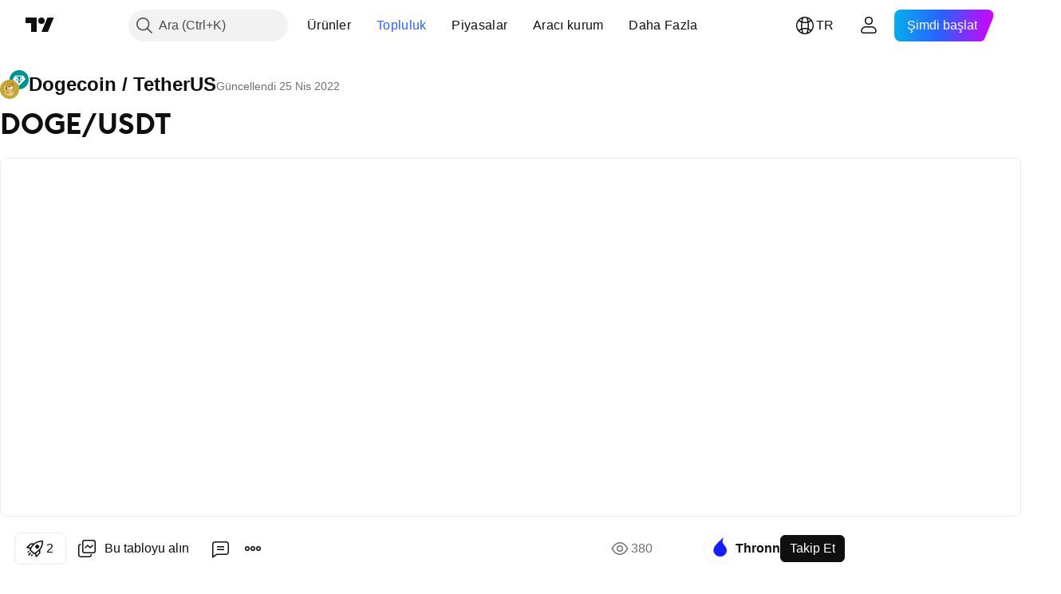

--- FILE ---
content_type: text/html; charset=utf-8
request_url: https://tr.tradingview.com/chart/DOGEUSDT/LQEszAEr/
body_size: 169813
content:


<!DOCTYPE html>
<html lang="tr" dir="ltr" class="is-not-authenticated is-not-pro  theme-light"
 data-theme="light">
<head><meta charset="utf-8" />
<meta name="viewport" content="width=device-width, initial-scale=1.0, maximum-scale=1.0, minimum-scale=1.0, user-scalable=no">	<script nonce="vBqVOdvgjsP74fDR01XOJw==">window.initData = {};</script><title>BINANCE:DOGEUSDT için Thronn tarafından DOGE/USDT — TradingView</title>
<!-- { block promo_footer_css_bundle } -->
		<!-- { render_css_bundle('promo_footer') } -->
		<link crossorigin="anonymous" href="https://static.tradingview.com/static/bundles/15992.6ab8fddbbeec572ad16b.css" rel="stylesheet" type="text/css"/>
	<!-- { endblock promo_footer_css_bundle } -->

	<!-- { block personal_css_bundle } -->
		<!-- render_css_bundle('base') -->
		<link crossorigin="anonymous" href="https://static.tradingview.com/static/bundles/7204.bd4a617f902d8e4336d7.css" rel="stylesheet" type="text/css"/>
<link crossorigin="anonymous" href="https://static.tradingview.com/static/bundles/77196.1ee43ed7cda5d814dba7.css" rel="stylesheet" type="text/css"/>
<link crossorigin="anonymous" href="https://static.tradingview.com/static/bundles/12874.2243f526973e835a8777.css" rel="stylesheet" type="text/css"/>
<link crossorigin="anonymous" href="https://static.tradingview.com/static/bundles/20541.ffebbd5b14e162a70fac.css" rel="stylesheet" type="text/css"/>
<link crossorigin="anonymous" href="https://static.tradingview.com/static/bundles/22691.df517de208b59f042c3b.css" rel="stylesheet" type="text/css"/>
<link crossorigin="anonymous" href="https://static.tradingview.com/static/bundles/72834.146c7925be9f43c9c767.css" rel="stylesheet" type="text/css"/>
<link crossorigin="anonymous" href="https://static.tradingview.com/static/bundles/6656.0e277b504c24d73f6420.css" rel="stylesheet" type="text/css"/>
<link crossorigin="anonymous" href="https://static.tradingview.com/static/bundles/97406.a24aa84d5466dfc219e3.css" rel="stylesheet" type="text/css"/>
<link crossorigin="anonymous" href="https://static.tradingview.com/static/bundles/51307.bb4e309d13e8ea654e19.css" rel="stylesheet" type="text/css"/>
<link crossorigin="anonymous" href="https://static.tradingview.com/static/bundles/62560.c8a32e4a427c0c57131c.css" rel="stylesheet" type="text/css"/>
<link crossorigin="anonymous" href="https://static.tradingview.com/static/bundles/28415.e6caff1a47a6c8a0f783.css" rel="stylesheet" type="text/css"/>
<link crossorigin="anonymous" href="https://static.tradingview.com/static/bundles/78820.3dc3168a8005e8c156fe.css" rel="stylesheet" type="text/css"/>
<link crossorigin="anonymous" href="https://static.tradingview.com/static/bundles/4857.2a0b835c9459f5e8f334.css" rel="stylesheet" type="text/css"/>
<link crossorigin="anonymous" href="https://static.tradingview.com/static/bundles/30608.1b5e0eb056a8145e2004.css" rel="stylesheet" type="text/css"/>
<link crossorigin="anonymous" href="https://static.tradingview.com/static/bundles/60733.515b38c2fad56295e0d7.css" rel="stylesheet" type="text/css"/>
<link crossorigin="anonymous" href="https://static.tradingview.com/static/bundles/94584.053cede951b9d64dea44.css" rel="stylesheet" type="text/css"/>
<link crossorigin="anonymous" href="https://static.tradingview.com/static/bundles/52294.8c6373aa92664b86de9e.css" rel="stylesheet" type="text/css"/>
<link crossorigin="anonymous" href="https://static.tradingview.com/static/bundles/56167.a33c76f5549cc7102e61.css" rel="stylesheet" type="text/css"/>
<link crossorigin="anonymous" href="https://static.tradingview.com/static/bundles/72373.cdd20397318c8a54ee02.css" rel="stylesheet" type="text/css"/>
<link crossorigin="anonymous" href="https://static.tradingview.com/static/bundles/68820.b0c44555783cdd4786b8.css" rel="stylesheet" type="text/css"/>
<link crossorigin="anonymous" href="https://static.tradingview.com/static/bundles/39394.1f12e32e6d4c4b83fe10.css" rel="stylesheet" type="text/css"/>
<link crossorigin="anonymous" href="https://static.tradingview.com/static/bundles/28562.e29096bd778450adbd58.css" rel="stylesheet" type="text/css"/>
<link crossorigin="anonymous" href="https://static.tradingview.com/static/bundles/19934.288c07086ff109a1d327.css" rel="stylesheet" type="text/css"/>
<link crossorigin="anonymous" href="https://static.tradingview.com/static/bundles/5911.5f96f6b3c550d3f0da23.css" rel="stylesheet" type="text/css"/>
<link crossorigin="anonymous" href="https://static.tradingview.com/static/bundles/6133.2dae60a90526a493d165.css" rel="stylesheet" type="text/css"/>
<link crossorigin="anonymous" href="https://static.tradingview.com/static/bundles/30331.cec6b9b458e103483d37.css" rel="stylesheet" type="text/css"/>
<link crossorigin="anonymous" href="https://static.tradingview.com/static/bundles/45207.4c0489c8756499c78a5e.css" rel="stylesheet" type="text/css"/>
<link crossorigin="anonymous" href="https://static.tradingview.com/static/bundles/17644.53a8a16a13c65b9ef1b6.css" rel="stylesheet" type="text/css"/>
<link crossorigin="anonymous" href="https://static.tradingview.com/static/bundles/5347.66e97921f2de4965604d.css" rel="stylesheet" type="text/css"/>
<link crossorigin="anonymous" href="https://static.tradingview.com/static/bundles/90145.8b74b8d86218eec14871.css" rel="stylesheet" type="text/css"/>
<link crossorigin="anonymous" href="https://static.tradingview.com/static/bundles/59334.4a832facb7e57c5e13f3.css" rel="stylesheet" type="text/css"/>
<link crossorigin="anonymous" href="https://static.tradingview.com/static/bundles/91361.140a08c3b11237f684ec.css" rel="stylesheet" type="text/css"/>
<link crossorigin="anonymous" href="https://static.tradingview.com/static/bundles/3691.a607e1947cc1d6442aef.css" rel="stylesheet" type="text/css"/>
<link crossorigin="anonymous" href="https://static.tradingview.com/static/bundles/79248.b085e41549ac76222ff0.css" rel="stylesheet" type="text/css"/>
<link crossorigin="anonymous" href="https://static.tradingview.com/static/bundles/17675.7322b9d581c3bd767a8f.css" rel="stylesheet" type="text/css"/>
	<!-- { endblock personal_css_bundle } -->

	<!-- { block extra_styles } -->
	<link crossorigin="anonymous" href="https://static.tradingview.com/static/bundles/26184.a8e87c60a250a6212b03.css" rel="stylesheet" type="text/css"/>
<link crossorigin="anonymous" href="https://static.tradingview.com/static/bundles/62419.12891bfbb287744d3a89.css" rel="stylesheet" type="text/css"/>
<link crossorigin="anonymous" href="https://static.tradingview.com/static/bundles/32078.4dd8f716b361ea76fac9.css" rel="stylesheet" type="text/css"/>
<link crossorigin="anonymous" href="https://static.tradingview.com/static/bundles/50370.a1a91e4e3b8d4d56af6a.css" rel="stylesheet" type="text/css"/>
<link crossorigin="anonymous" href="https://static.tradingview.com/static/bundles/29903.89b41c884d5213432809.css" rel="stylesheet" type="text/css"/>
<link crossorigin="anonymous" href="https://static.tradingview.com/static/bundles/24840.08865a24cd22e705a127.css" rel="stylesheet" type="text/css"/>
<link crossorigin="anonymous" href="https://static.tradingview.com/static/bundles/61504.303d3d3a2eef8a440230.css" rel="stylesheet" type="text/css"/>
<link crossorigin="anonymous" href="https://static.tradingview.com/static/bundles/84592.9ad3142f13630874398c.css" rel="stylesheet" type="text/css"/>
<link crossorigin="anonymous" href="https://static.tradingview.com/static/bundles/68650.e664998b1025f8944a19.css" rel="stylesheet" type="text/css"/>
<link crossorigin="anonymous" href="https://static.tradingview.com/static/bundles/58572.dad95b9e4df028f98405.css" rel="stylesheet" type="text/css"/>
<link crossorigin="anonymous" href="https://static.tradingview.com/static/bundles/86459.a94905aa773ec52c64fa.css" rel="stylesheet" type="text/css"/>
<link crossorigin="anonymous" href="https://static.tradingview.com/static/bundles/87828.b5acda22a891bd0b8b78.css" rel="stylesheet" type="text/css"/>
<link crossorigin="anonymous" href="https://static.tradingview.com/static/bundles/81350.86c68c4067216e42a0f1.css" rel="stylesheet" type="text/css"/>
<link crossorigin="anonymous" href="https://static.tradingview.com/static/bundles/27877.826c38517eae6571304f.css" rel="stylesheet" type="text/css"/>
<link crossorigin="anonymous" href="https://static.tradingview.com/static/bundles/84509.b78aa0f889805782a114.css" rel="stylesheet" type="text/css"/>
<link crossorigin="anonymous" href="https://static.tradingview.com/static/bundles/62156.ce7b2959f31f83034b45.css" rel="stylesheet" type="text/css"/>
<link crossorigin="anonymous" href="https://static.tradingview.com/static/bundles/56254.a23f3ec5b836024b605b.css" rel="stylesheet" type="text/css"/>
<link crossorigin="anonymous" href="https://static.tradingview.com/static/bundles/88936.d49d6f461c53e70b38bc.css" rel="stylesheet" type="text/css"/>
<link crossorigin="anonymous" href="https://static.tradingview.com/static/bundles/54123.b37eaf239cea1a4a4b98.css" rel="stylesheet" type="text/css"/>
<link crossorigin="anonymous" href="https://static.tradingview.com/static/bundles/14544.83eca2c4704f4649b7a3.css" rel="stylesheet" type="text/css"/>
<link crossorigin="anonymous" href="https://static.tradingview.com/static/bundles/31069.c75dd2e4bc4003a8d3c6.css" rel="stylesheet" type="text/css"/>
<link crossorigin="anonymous" href="https://static.tradingview.com/static/bundles/67877.2fb5f6f3eb739c16078d.css" rel="stylesheet" type="text/css"/>
<link crossorigin="anonymous" href="https://static.tradingview.com/static/bundles/50553.3ab347d4bc9cadf8d238.css" rel="stylesheet" type="text/css"/>
<link crossorigin="anonymous" href="https://static.tradingview.com/static/bundles/18013.0655ac40c6882bf9e438.css" rel="stylesheet" type="text/css"/>
<link crossorigin="anonymous" href="https://static.tradingview.com/static/bundles/75070.42c5ad63db6e22dd1780.css" rel="stylesheet" type="text/css"/>
<link crossorigin="anonymous" href="https://static.tradingview.com/static/bundles/85379.e2d0f6189d763981c46b.css" rel="stylesheet" type="text/css"/>
<link crossorigin="anonymous" href="https://static.tradingview.com/static/bundles/11285.2ad4e54f72ca1dbe5a12.css" rel="stylesheet" type="text/css"/>
<link crossorigin="anonymous" href="https://static.tradingview.com/static/bundles/3406.24a50d99637b4e3bf9e7.css" rel="stylesheet" type="text/css"/>
<link crossorigin="anonymous" href="https://static.tradingview.com/static/bundles/62882.bb7416e25ce047652be6.css" rel="stylesheet" type="text/css"/>
<link crossorigin="anonymous" href="https://static.tradingview.com/static/bundles/14142.fa043cf9d22075746ca7.css" rel="stylesheet" type="text/css"/>
<link crossorigin="anonymous" href="https://static.tradingview.com/static/bundles/70835.249d27fbf7cfdf5dfd83.css" rel="stylesheet" type="text/css"/>
<link crossorigin="anonymous" href="https://static.tradingview.com/static/bundles/92124.5845fa80448b407d32ec.css" rel="stylesheet" type="text/css"/>
<link crossorigin="anonymous" href="https://static.tradingview.com/static/bundles/98703.a2b02fc165a1c32d442e.css" rel="stylesheet" type="text/css"/>
<link crossorigin="anonymous" href="https://static.tradingview.com/static/bundles/65644.82e6d18dc48a569d26eb.css" rel="stylesheet" type="text/css"/>
<link crossorigin="anonymous" href="https://static.tradingview.com/static/bundles/5605.7992e8c447118cda6e67.css" rel="stylesheet" type="text/css"/>
<link crossorigin="anonymous" href="https://static.tradingview.com/static/bundles/57014.5d64ece78149214e8812.css" rel="stylesheet" type="text/css"/>
<link crossorigin="anonymous" href="https://static.tradingview.com/static/bundles/96133.507ceb094fe735b3e439.css" rel="stylesheet" type="text/css"/>
<link crossorigin="anonymous" href="https://static.tradingview.com/static/bundles/85992.24dc3e7280c9494642a6.css" rel="stylesheet" type="text/css"/>
<link crossorigin="anonymous" href="https://static.tradingview.com/static/bundles/52665.005deab1142faaf7462d.css" rel="stylesheet" type="text/css"/>
<link crossorigin="anonymous" href="https://static.tradingview.com/static/bundles/96614.aa36a3e7cbd35864ab1c.css" rel="stylesheet" type="text/css"/>
<link crossorigin="anonymous" href="https://static.tradingview.com/static/bundles/78698.9e07627cdc60a2c13dc3.css" rel="stylesheet" type="text/css"/>
<link crossorigin="anonymous" href="https://static.tradingview.com/static/bundles/96946.664cb7df376aef027378.css" rel="stylesheet" type="text/css"/>
<link crossorigin="anonymous" href="https://static.tradingview.com/static/bundles/94425.e8a11b1164ed8f31863d.css" rel="stylesheet" type="text/css"/>
<link crossorigin="anonymous" href="https://static.tradingview.com/static/bundles/30931.b2e7517523adce965dba.css" rel="stylesheet" type="text/css"/>
<link crossorigin="anonymous" href="https://static.tradingview.com/static/bundles/13619.8ac06c6d6672271c5f68.css" rel="stylesheet" type="text/css"/>
<link crossorigin="anonymous" href="https://static.tradingview.com/static/bundles/12748.199034cf25af72be11eb.css" rel="stylesheet" type="text/css"/>
<link crossorigin="anonymous" href="https://static.tradingview.com/static/bundles/66857.843c3e887cfdf130d542.css" rel="stylesheet" type="text/css"/>
<link crossorigin="anonymous" href="https://static.tradingview.com/static/bundles/18350.e409f558fe163ea9a3de.css" rel="stylesheet" type="text/css"/>
<link crossorigin="anonymous" href="https://static.tradingview.com/static/bundles/92112.db4c9d5652778b489aaa.css" rel="stylesheet" type="text/css"/>
<link crossorigin="anonymous" href="https://static.tradingview.com/static/bundles/68448.f611cd4d950c54a2caec.css" rel="stylesheet" type="text/css"/>
<link crossorigin="anonymous" href="https://static.tradingview.com/static/bundles/24309.848f88391da875ceb2a3.css" rel="stylesheet" type="text/css"/>
<link crossorigin="anonymous" href="https://static.tradingview.com/static/bundles/32388.e2ac42d074266d6f4cc4.css" rel="stylesheet" type="text/css"/>
<link crossorigin="anonymous" href="https://static.tradingview.com/static/bundles/2298.e4906aeeda8c192efa8f.css" rel="stylesheet" type="text/css"/>
<link crossorigin="anonymous" href="https://static.tradingview.com/static/bundles/6811.4ca141638fbeaa002769.css" rel="stylesheet" type="text/css"/>
<link crossorigin="anonymous" href="https://static.tradingview.com/static/bundles/34022.f218afa7d02ef496982b.css" rel="stylesheet" type="text/css"/>
<link crossorigin="anonymous" href="https://static.tradingview.com/static/bundles/9313.ef5d27e92eb3d48dab23.css" rel="stylesheet" type="text/css"/>
<link crossorigin="anonymous" href="https://static.tradingview.com/static/bundles/87844.a89d3d49f869720ebbba.css" rel="stylesheet" type="text/css"/>
<link crossorigin="anonymous" href="https://static.tradingview.com/static/bundles/79780.84d89360ede6a350ded3.css" rel="stylesheet" type="text/css"/>
<link crossorigin="anonymous" href="https://static.tradingview.com/static/bundles/50694.e8c29c22063c80408cca.css" rel="stylesheet" type="text/css"/>
<link crossorigin="anonymous" href="https://static.tradingview.com/static/bundles/22969.c32eeb1152afcd97b12e.css" rel="stylesheet" type="text/css"/>
<link crossorigin="anonymous" href="https://static.tradingview.com/static/bundles/83580.fdc9454547343089f3c6.css" rel="stylesheet" type="text/css"/>
<link crossorigin="anonymous" href="https://static.tradingview.com/static/bundles/20789.ab5c2b3cb921527e4170.css" rel="stylesheet" type="text/css"/>
<link crossorigin="anonymous" href="https://static.tradingview.com/static/bundles/29592.6154c4943032cbc1f19b.css" rel="stylesheet" type="text/css"/>
<link crossorigin="anonymous" href="https://static.tradingview.com/static/bundles/31916.57160ac113283e720311.css" rel="stylesheet" type="text/css"/>
<link crossorigin="anonymous" href="https://static.tradingview.com/static/bundles/55174.dc96c4d047ce06b033ba.css" rel="stylesheet" type="text/css"/>
<link crossorigin="anonymous" href="https://static.tradingview.com/static/bundles/5969.21c839e51d9fe09bc1ad.css" rel="stylesheet" type="text/css"/>
<link crossorigin="anonymous" href="https://static.tradingview.com/static/bundles/83332.323d337a96ea2d0d1f5b.css" rel="stylesheet" type="text/css"/>
<link crossorigin="anonymous" href="https://static.tradingview.com/static/bundles/26149.58e3d28c4207f0232d45.css" rel="stylesheet" type="text/css"/>
<link crossorigin="anonymous" href="https://static.tradingview.com/static/bundles/5769.b3335017ad0d222109e8.css" rel="stylesheet" type="text/css"/>
<link crossorigin="anonymous" href="https://static.tradingview.com/static/bundles/49022.455c0a58d3762d16e782.css" rel="stylesheet" type="text/css"/>
<link crossorigin="anonymous" href="https://static.tradingview.com/static/bundles/38582.2b62a108282b3e90d95c.css" rel="stylesheet" type="text/css"/>
<link crossorigin="anonymous" href="https://static.tradingview.com/static/bundles/15001.aa02a2d96f821d501dba.css" rel="stylesheet" type="text/css"/>
<link crossorigin="anonymous" href="https://static.tradingview.com/static/bundles/75432.cee64bd18eb72dd37b3d.css" rel="stylesheet" type="text/css"/>
<link crossorigin="anonymous" href="https://static.tradingview.com/static/bundles/43165.f500e435f461fabe05f6.css" rel="stylesheet" type="text/css"/>
<link crossorigin="anonymous" href="https://static.tradingview.com/static/bundles/70571.51824f94f04f357f27ed.css" rel="stylesheet" type="text/css"/>
<link crossorigin="anonymous" href="https://static.tradingview.com/static/bundles/6695.1ea7d74fa789f5e3b9c4.css" rel="stylesheet" type="text/css"/>
<link crossorigin="anonymous" href="https://static.tradingview.com/static/bundles/42734.28212819357e05bc15ab.css" rel="stylesheet" type="text/css"/>
<link crossorigin="anonymous" href="https://static.tradingview.com/static/bundles/97915.5b2ef44e883aedf9ee07.css" rel="stylesheet" type="text/css"/>
<link crossorigin="anonymous" href="https://static.tradingview.com/static/bundles/35229.f7d16c2e8bbca89e1d2b.css" rel="stylesheet" type="text/css"/>
<link crossorigin="anonymous" href="https://static.tradingview.com/static/bundles/49468.bd38a05bcbe9f63005d5.css" rel="stylesheet" type="text/css"/>
<link crossorigin="anonymous" href="https://static.tradingview.com/static/bundles/16543.7bcb96fa677df6654c99.css" rel="stylesheet" type="text/css"/>
<link crossorigin="anonymous" href="https://static.tradingview.com/static/bundles/78076.434b6268f44aba75e190.css" rel="stylesheet" type="text/css"/>
<link crossorigin="anonymous" href="https://static.tradingview.com/static/bundles/68844.52241fb1c81e27787e36.css" rel="stylesheet" type="text/css"/>
<link crossorigin="anonymous" href="https://static.tradingview.com/static/bundles/78806.af4707505f695c7b7e7e.css" rel="stylesheet" type="text/css"/>
<link crossorigin="anonymous" href="https://static.tradingview.com/static/bundles/67957.26bd3f4dca9113e5bd92.css" rel="stylesheet" type="text/css"/>
<link crossorigin="anonymous" href="https://static.tradingview.com/static/bundles/95626.0b382ed55589e98e3418.css" rel="preload" as="style"/>
<link crossorigin="anonymous" href="https://static.tradingview.com/static/bundles/4876.8876d8fb744d67484f1f.css" rel="preload" as="style"/>
<link crossorigin="anonymous" href="https://static.tradingview.com/static/bundles/79185.94b15842cd307f061854.css" rel="preload" as="style"/>
<link crossorigin="anonymous" href="https://static.tradingview.com/static/bundles/49822.f499cfafbc0a791ec49e.css" rel="preload" as="style"/>
	<!-- { endblock extra_styles } --><script nonce="vBqVOdvgjsP74fDR01XOJw==">
	window.locale = 'tr';
	window.language = 'tr';
</script>
	<!-- { block promo_footer_js_bundle } -->
		<!-- { render_js_bundle('promo_footer') } -->
		<link crossorigin="anonymous" href="https://static.tradingview.com/static/bundles/tr.63639.1944621f814981fac967.js" rel="preload" as="script"/>
<link crossorigin="anonymous" href="https://static.tradingview.com/static/bundles/25096.92bda83ae2bfdec74d91.js" rel="preload" as="script"/>
<link crossorigin="anonymous" href="https://static.tradingview.com/static/bundles/promo_footer.954e6f05cc562c25e58d.js" rel="preload" as="script"/><script crossorigin="anonymous" src="https://static.tradingview.com/static/bundles/tr.63639.1944621f814981fac967.js" defer></script>
<script crossorigin="anonymous" src="https://static.tradingview.com/static/bundles/25096.92bda83ae2bfdec74d91.js" defer></script>
<script crossorigin="anonymous" src="https://static.tradingview.com/static/bundles/promo_footer.954e6f05cc562c25e58d.js" defer></script>
	<!-- { endblock promo_footer_js_bundle } -->

	<!-- { block personal_js_bundle } -->
		<!-- render_js_bundle('base') -->
		<link crossorigin="anonymous" href="https://static.tradingview.com/static/bundles/runtime.1639f0a1652a120749c9.js" rel="preload" as="script"/>
<link crossorigin="anonymous" href="https://static.tradingview.com/static/bundles/tr.11389.2b9c5a4a377923252369.js" rel="preload" as="script"/>
<link crossorigin="anonymous" href="https://static.tradingview.com/static/bundles/32227.d826c45d2d27f2ff4314.js" rel="preload" as="script"/>
<link crossorigin="anonymous" href="https://static.tradingview.com/static/bundles/77507.fb006c0c7a02051cf5cd.js" rel="preload" as="script"/>
<link crossorigin="anonymous" href="https://static.tradingview.com/static/bundles/22665.478e72b4af5ae0c375ec.js" rel="preload" as="script"/>
<link crossorigin="anonymous" href="https://static.tradingview.com/static/bundles/12886.7be7542f140baf734d79.js" rel="preload" as="script"/>
<link crossorigin="anonymous" href="https://static.tradingview.com/static/bundles/22023.035d84389dc598280aca.js" rel="preload" as="script"/>
<link crossorigin="anonymous" href="https://static.tradingview.com/static/bundles/2373.7f1c5f402e07b6f9d0b4.js" rel="preload" as="script"/>
<link crossorigin="anonymous" href="https://static.tradingview.com/static/bundles/62134.57ec9cb3f1548c6e710a.js" rel="preload" as="script"/>
<link crossorigin="anonymous" href="https://static.tradingview.com/static/bundles/1620.cf91b3df49fde2229d37.js" rel="preload" as="script"/>
<link crossorigin="anonymous" href="https://static.tradingview.com/static/bundles/68134.53b8dc667ab093512b37.js" rel="preload" as="script"/>
<link crossorigin="anonymous" href="https://static.tradingview.com/static/bundles/93243.9f32faddc6003d3f9057.js" rel="preload" as="script"/>
<link crossorigin="anonymous" href="https://static.tradingview.com/static/bundles/13071.91e2fa9b6767c20351c0.js" rel="preload" as="script"/>
<link crossorigin="anonymous" href="https://static.tradingview.com/static/bundles/32378.b87f7c1aed020f9c3427.js" rel="preload" as="script"/>
<link crossorigin="anonymous" href="https://static.tradingview.com/static/bundles/29138.383caf3c5b6f45e5df5b.js" rel="preload" as="script"/>
<link crossorigin="anonymous" href="https://static.tradingview.com/static/bundles/23298.0b1a2a8df7ae6c4f9aff.js" rel="preload" as="script"/>
<link crossorigin="anonymous" href="https://static.tradingview.com/static/bundles/91834.5fd292a5c7fa61cec1af.js" rel="preload" as="script"/>
<link crossorigin="anonymous" href="https://static.tradingview.com/static/bundles/81015.bf8d8baf1e9bdee91b08.js" rel="preload" as="script"/>
<link crossorigin="anonymous" href="https://static.tradingview.com/static/bundles/70241.37c6eebd1c31e49a42e0.js" rel="preload" as="script"/>
<link crossorigin="anonymous" href="https://static.tradingview.com/static/bundles/base.26f59c46d5e73f5d923e.js" rel="preload" as="script"/><script crossorigin="anonymous" src="https://static.tradingview.com/static/bundles/runtime.1639f0a1652a120749c9.js" defer></script>
<script crossorigin="anonymous" src="https://static.tradingview.com/static/bundles/tr.11389.2b9c5a4a377923252369.js" defer></script>
<script crossorigin="anonymous" src="https://static.tradingview.com/static/bundles/32227.d826c45d2d27f2ff4314.js" defer></script>
<script crossorigin="anonymous" src="https://static.tradingview.com/static/bundles/77507.fb006c0c7a02051cf5cd.js" defer></script>
<script crossorigin="anonymous" src="https://static.tradingview.com/static/bundles/22665.478e72b4af5ae0c375ec.js" defer></script>
<script crossorigin="anonymous" src="https://static.tradingview.com/static/bundles/12886.7be7542f140baf734d79.js" defer></script>
<script crossorigin="anonymous" src="https://static.tradingview.com/static/bundles/22023.035d84389dc598280aca.js" defer></script>
<script crossorigin="anonymous" src="https://static.tradingview.com/static/bundles/2373.7f1c5f402e07b6f9d0b4.js" defer></script>
<script crossorigin="anonymous" src="https://static.tradingview.com/static/bundles/62134.57ec9cb3f1548c6e710a.js" defer></script>
<script crossorigin="anonymous" src="https://static.tradingview.com/static/bundles/1620.cf91b3df49fde2229d37.js" defer></script>
<script crossorigin="anonymous" src="https://static.tradingview.com/static/bundles/68134.53b8dc667ab093512b37.js" defer></script>
<script crossorigin="anonymous" src="https://static.tradingview.com/static/bundles/93243.9f32faddc6003d3f9057.js" defer></script>
<script crossorigin="anonymous" src="https://static.tradingview.com/static/bundles/13071.91e2fa9b6767c20351c0.js" defer></script>
<script crossorigin="anonymous" src="https://static.tradingview.com/static/bundles/32378.b87f7c1aed020f9c3427.js" defer></script>
<script crossorigin="anonymous" src="https://static.tradingview.com/static/bundles/29138.383caf3c5b6f45e5df5b.js" defer></script>
<script crossorigin="anonymous" src="https://static.tradingview.com/static/bundles/23298.0b1a2a8df7ae6c4f9aff.js" defer></script>
<script crossorigin="anonymous" src="https://static.tradingview.com/static/bundles/91834.5fd292a5c7fa61cec1af.js" defer></script>
<script crossorigin="anonymous" src="https://static.tradingview.com/static/bundles/81015.bf8d8baf1e9bdee91b08.js" defer></script>
<script crossorigin="anonymous" src="https://static.tradingview.com/static/bundles/70241.37c6eebd1c31e49a42e0.js" defer></script>
<script crossorigin="anonymous" src="https://static.tradingview.com/static/bundles/base.26f59c46d5e73f5d923e.js" defer></script>
	<!-- { endblock personal_js_bundle } -->

	<!-- { block additional_js_bundle } -->
	<!-- { endblock additional_js_bundle } -->	<script nonce="vBqVOdvgjsP74fDR01XOJw==">
		window.initData = window.initData || {};
		window.initData.theme = "light";
			(()=>{"use strict";const t=/(?:^|;)\s*theme=(dark|light)(?:;|$)|$/.exec(document.cookie)[1];t&&(document.documentElement.classList.toggle("theme-dark","dark"===t),document.documentElement.classList.toggle("theme-light","light"===t),document.documentElement.dataset.theme=t,window.initData=window.initData||{},window.initData.theme=t)})();
	</script>
	<script nonce="vBqVOdvgjsP74fDR01XOJw==">
		(()=>{"use strict";"undefined"!=typeof window&&"undefined"!=typeof navigator&&/mac/i.test(navigator.platform)&&document.documentElement.classList.add("mac_os_system")})();
	</script>

	<script nonce="vBqVOdvgjsP74fDR01XOJw==">var environment = "battle";
		window.WS_HOST_PING_REQUIRED = true;
		window.BUILD_TIME = "2026-01-16T11:35:19";
		window.WEBSOCKET_HOST = "data.tradingview.com";
		window.WEBSOCKET_PRO_HOST = "prodata.tradingview.com";
		window.WEBSOCKET_HOST_FOR_DEEP_BACKTESTING = "history-data.tradingview.com";
		window.WIDGET_HOST = "https://www.tradingview-widget.com";
		window.TradingView = window.TradingView || {};
	</script>

	<link rel="conversions-config" href="https://s3.tradingview.com/conversions_tr.json">
	<link rel="metrics-config" href="https://scanner-backend.tradingview.com/enum/ordered?id=metrics_full_name,metrics&lang=tr&label-product=ytm-metrics-plan.json" crossorigin>

	<script nonce="vBqVOdvgjsP74fDR01XOJw==">
		(()=>{"use strict";function e(e,t=!1){const{searchParams:n}=new URL(String(location));let s="true"===n.get("mobileapp_new"),o="true"===n.get("mobileapp");if(!t){const e=function(e){const t=e+"=",n=document.cookie.split(";");for(let e=0;e<n.length;e++){let s=n[e];for(;" "===s.charAt(0);)s=s.substring(1,s.length);if(0===s.indexOf(t))return s.substring(t.length,s.length)}return null}("tv_app")||"";s||=["android","android_nps"].includes(e),o||="ios"===e}return!("new"!==e&&"any"!==e||!s)||!("new"===e||!o)}const t="undefined"!=typeof window&&"undefined"!=typeof navigator,n=t&&"ontouchstart"in window,s=(t&&n&&window,t&&(n||navigator.maxTouchPoints),t&&window.chrome&&window.chrome.runtime,t&&window.navigator.userAgent.toLowerCase().indexOf("firefox"),t&&/\sEdge\/\d\d\b/.test(navigator.userAgent),t&&Boolean(navigator.vendor)&&navigator.vendor.indexOf("Apple")>-1&&-1===navigator.userAgent.indexOf("CriOS")&&navigator.userAgent.indexOf("FxiOS"),t&&/mac/i.test(navigator.platform),t&&/Win32|Win64/i.test(navigator.platform),t&&/Linux/i.test(navigator.platform),t&&/Android/i.test(navigator.userAgent)),o=t&&/BlackBerry/i.test(navigator.userAgent),i=t&&/iPhone|iPad|iPod/.test(navigator.platform),c=t&&/Opera Mini/i.test(navigator.userAgent),r=t&&("MacIntel"===navigator.platform&&navigator.maxTouchPoints>1||/iPad/.test(navigator.platform)),a=s||o||i||c,h=window.TradingView=window.TradingView||{};const _={Android:()=>s,BlackBerry:()=>o,iOS:()=>i,Opera:()=>c,isIPad:()=>r,any:()=>a};h.isMobile=_;const l=new Map;function d(){const e=window.location.pathname,t=window.location.host,n=`${t}${e}`;return l.has(n)||l.set(n,function(e,t){const n=["^widget-docs"];for(const e of n)if(new RegExp(e).test(t))return!0;const s=["^widgetembed/?$","^cmewidgetembed/?$","^([0-9a-zA-Z-]+)/widgetembed/?$","^([0-9a-zA-Z-]+)/widgetstatic/?$","^([0-9a-zA-Z-]+)?/?mediumwidgetembed/?$","^twitter-chart/?$","^telegram/chart/?$","^embed/([0-9a-zA-Z]{8})/?$","^widgetpopup/?$","^extension/?$","^idea-popup/?$","^hotlistswidgetembed/?$","^([0-9a-zA-Z-]+)/hotlistswidgetembed/?$","^marketoverviewwidgetembed/?$","^([0-9a-zA-Z-]+)/marketoverviewwidgetembed/?$","^eventswidgetembed/?$","^tickerswidgetembed/?$","^forexcrossrateswidgetembed/?$","^forexheatmapwidgetembed/?$","^marketquoteswidgetembed/?$","^screenerwidget/?$","^cryptomktscreenerwidget/?$","^([0-9a-zA-Z-]+)/cryptomktscreenerwidget/?$","^([0-9a-zA-Z-]+)/marketquoteswidgetembed/?$","^technical-analysis-widget-embed/$","^singlequotewidgetembed/?$","^([0-9a-zA-Z-]+)/singlequotewidgetembed/?$","^embed-widget/([0-9a-zA-Z-]+)/(([0-9a-zA-Z-]+)/)?$","^widget-docs/([0-9a-zA-Z-]+)/([0-9a-zA-Z-/]+)?$"],o=e.replace(/^\//,"");let i;for(let e=s.length-1;e>=0;e--)if(i=new RegExp(s[e]),i.test(o))return!0;return!1}(e,t)),l.get(n)??!1}h.onWidget=d;const g=()=>{},u="~m~";class m{constructor(e,t={}){this.sessionid=null,this.connected=!1,this._timeout=null,this._base=e,this._options={timeout:t.timeout||2e4,connectionType:t.connectionType}}connect(){this._socket=new WebSocket(this._prepareUrl()),this._socket.onmessage=e=>{
if("string"!=typeof e.data)throw new TypeError(`The WebSocket message should be a string. Recieved ${Object.prototype.toString.call(e.data)}`);this._onData(e.data)},this._socket.onclose=this._onClose.bind(this),this._socket.onerror=this._onError.bind(this)}send(e){this._socket&&this._socket.send(this._encode(e))}disconnect(){this._clearIdleTimeout(),this._socket&&(this._socket.onmessage=g,this._socket.onclose=g,this._socket.onerror=g,this._socket.close())}_clearIdleTimeout(){null!==this._timeout&&(clearTimeout(this._timeout),this._timeout=null)}_encode(e){let t,n="";const s=Array.isArray(e)?e:[e],o=s.length;for(let e=0;e<o;e++)t=null===s[e]||void 0===s[e]?"":m._stringify(s[e]),n+=u+t.length+u+t;return n}_decode(e){const t=[];let n,s;do{if(e.substring(0,3)!==u)return t;n="",s="";const o=(e=e.substring(3)).length;for(let t=0;t<o;t++){if(s=Number(e.substring(t,t+1)),Number(e.substring(t,t+1))!==s){e=e.substring(n.length+3),n=Number(n);break}n+=s}t.push(e.substring(0,n)),e=e.substring(n)}while(""!==e);return t}_onData(e){this._setTimeout();const t=this._decode(e),n=t.length;for(let e=0;e<n;e++)this._onMessage(t[e])}_setTimeout(){this._clearIdleTimeout(),this._timeout=setTimeout(this._onTimeout.bind(this),this._options.timeout)}_onTimeout(){this.disconnect(),this._onDisconnect({code:4e3,reason:"socket.io timeout",wasClean:!1})}_onMessage(e){this.sessionid?this._checkIfHeartbeat(e)?this._onHeartbeat(e.slice(3)):this._checkIfJson(e)?this._base.onMessage(JSON.parse(e.slice(3))):this._base.onMessage(e):(this.sessionid=e,this._onConnect())}_checkIfHeartbeat(e){return this._checkMessageType(e,"h")}_checkIfJson(e){return this._checkMessageType(e,"j")}_checkMessageType(e,t){return e.substring(0,3)==="~"+t+"~"}_onHeartbeat(e){this.send("~h~"+e)}_onConnect(){this.connected=!0,this._base.onConnect()}_onDisconnect(e){this._clear(),this._base.onDisconnect(e),this.sessionid=null}_clear(){this.connected=!1}_prepareUrl(){const t=w(this._base.host);if(t.pathname+="socket.io/websocket",t.protocol="wss:",t.searchParams.append("from",window.location.pathname.slice(1,50)),t.searchParams.append("date",window.BUILD_TIME||""),e("any")&&t.searchParams.append("client","mobile"),this._options.connectionType&&t.searchParams.append("type",this._options.connectionType),window.WEBSOCKET_PARAMS_ANALYTICS){const{ws_page_uri:e,ws_ancestor_origin:n}=window.WEBSOCKET_PARAMS_ANALYTICS;e&&t.searchParams.append("page-uri",e),n&&t.searchParams.append("ancestor-origin",n)}const n=window.location.search.includes("widget_token")||window.location.hash.includes("widget_token");return d()||n||t.searchParams.append("auth","sessionid"),t.href}_onClose(e){this._clearIdleTimeout(),this._onDisconnect(e)}_onError(e){this._clearIdleTimeout(),this._clear(),this._base.emit("error",[e]),this.sessionid=null}static _stringify(e){return"[object Object]"===Object.prototype.toString.call(e)?"~j~"+JSON.stringify(e):String(e)}}class p{constructor(e,t){this.host=e,this._connecting=!1,this._events={},this.transport=this._getTransport(t)}isConnected(){
return!!this.transport&&this.transport.connected}isConnecting(){return this._connecting}connect(){this.isConnected()||(this._connecting&&this.disconnect(),this._connecting=!0,this.transport.connect())}send(e){this.transport&&this.transport.connected&&this.transport.send(e)}disconnect(){this.transport&&this.transport.disconnect()}on(e,t){e in this._events||(this._events[e]=[]),this._events[e].push(t)}offAll(){this._events={}}onMessage(e){this.emit("message",[e])}emit(e,t=[]){if(e in this._events){const n=this._events[e].concat(),s=n.length;for(let e=0;e<s;e++)n[e].apply(this,t)}}onConnect(){this.clear(),this.emit("connect")}onDisconnect(e){this.emit("disconnect",[e])}clear(){this._connecting=!1}_getTransport(e){return new m(this,e)}}function w(e){const t=-1!==e.indexOf("/")?new URL(e):new URL("wss://"+e);if("wss:"!==t.protocol&&"https:"!==t.protocol)throw new Error("Invalid websocket base "+e);return t.pathname.endsWith("/")||(t.pathname+="/"),t.search="",t.username="",t.password="",t}const k="undefined"!=typeof window&&Number(window.TELEMETRY_WS_ERROR_LOGS_THRESHOLD)||0;class f{constructor(e,t={}){this._queueStack=[],this._logsQueue=[],this._telemetryObjectsQueue=[],this._reconnectCount=0,this._redirectCount=0,this._errorsCount=0,this._errorsInfoSent=!1,this._connectionStart=null,this._connectionEstablished=null,this._reconnectTimeout=null,this._onlineCancellationToken=null,this._isConnectionForbidden=!1,this._initialHost=t.initialHost||null,this._suggestedHost=e,this._proHost=t.proHost,this._reconnectHost=t.reconnectHost,this._noReconnectAfterTimeout=!0===t.noReconnectAfterTimeout,this._dataRequestTimeout=t.dataRequestTimeout,this._connectionType=t.connectionType,this._doConnect(),t.pingRequired&&-1===window.location.search.indexOf("noping")&&this._startPing()}connect(){this._tryConnect()}resetCounters(){this._reconnectCount=0,this._redirectCount=0}setLogger(e,t){this._logger=e,this._getLogHistory=t,this._flushLogs()}setTelemetry(e){this._telemetry=e,this._telemetry.reportSent.subscribe(this,this._onTelemetrySent),this._flushTelemetry()}onReconnect(e){this._onReconnect=e}isConnected(){return!!this._socket&&this._socket.isConnected()}isConnecting(){return!!this._socket&&this._socket.isConnecting()}on(e,t){return!!this._socket&&("connect"===e&&this._socket.isConnected()?t():"disconnect"===e?this._disconnectCallbacks.push(t):this._socket.on(e,t),!0)}getSessionId(){return this._socket&&this._socket.transport?this._socket.transport.sessionid:null}send(e){return this.isConnected()?(this._socket.send(e),!0):(this._queueMessage(e),!1)}getConnectionEstablished(){return this._connectionEstablished}getHost(){const e=this._tryGetProHost();return null!==e?e:this._reconnectHost&&this._reconnectCount>3?this._reconnectHost:this._suggestedHost}getReconnectCount(){return this._reconnectCount}getRedirectCount(){return this._redirectCount}getConnectionStart(){return this._connectionStart}disconnect(){this._clearReconnectTimeout(),(this.isConnected()||this.isConnecting())&&(this._propagateDisconnect(),this._disconnectCallbacks=[],
this._closeSocket())}forbidConnection(){this._isConnectionForbidden=!0,this.disconnect()}allowConnection(){this._isConnectionForbidden=!1,this.connect()}isMaxRedirects(){return this._redirectCount>=20}isMaxReconnects(){return this._reconnectCount>=20}getPingInfo(){return this._pingInfo||null}_tryGetProHost(){return window.TradingView&&window.TradingView.onChartPage&&"battle"===window.environment&&!this._redirectCount&&-1===window.location.href.indexOf("ws_host")?this._initialHost?this._initialHost:void 0!==window.user&&window.user.pro_plan?this._proHost||this._suggestedHost:null:null}_queueMessage(e){0===this._queueStack.length&&this._logMessage(0,"Socket is not connected. Queued a message"),this._queueStack.push(e)}_processMessageQueue(){0!==this._queueStack.length&&(this._logMessage(0,"Processing queued messages"),this._queueStack.forEach(this.send.bind(this)),this._logMessage(0,"Processed "+this._queueStack.length+" messages"),this._queueStack=[])}_onDisconnect(e){this._noReconnectAfterTimeout||null!==this._reconnectTimeout||(this._reconnectTimeout=setTimeout(this._tryReconnect.bind(this),5e3)),this._clearOnlineCancellationToken();let t="disconnect session:"+this.getSessionId();e&&(t+=", code:"+e.code+", reason:"+e.reason,1005===e.code&&this._sendTelemetry("websocket_code_1005")),this._logMessage(0,t),this._propagateDisconnect(e),this._closeSocket(),this._queueStack=[]}_closeSocket(){null!==this._socket&&(this._socket.offAll(),this._socket.disconnect(),this._socket=null)}_logMessage(e,t){const n={method:e,message:t};this._logger?this._flushLogMessage(n):(n.message=`[${(new Date).toISOString()}] ${n.message}`,this._logsQueue.push(n))}_flushLogMessage(e){switch(e.method){case 2:this._logger.logDebug(e.message);break;case 3:this._logger.logError(e.message);break;case 0:this._logger.logInfo(e.message);break;case 1:this._logger.logNormal(e.message)}}_flushLogs(){this._flushLogMessage({method:1,message:"messages from queue. Start."}),this._logsQueue.forEach((e=>{this._flushLogMessage(e)})),this._flushLogMessage({method:1,message:"messages from queue. End."}),this._logsQueue=[]}_sendTelemetry(e,t){const n={event:e,params:t};this._telemetry?this._flushTelemetryObject(n):this._telemetryObjectsQueue.push(n)}_flushTelemetryObject(e){this._telemetry.sendChartReport(e.event,e.params,!1)}_flushTelemetry(){this._telemetryObjectsQueue.forEach((e=>{this._flushTelemetryObject(e)})),this._telemetryObjectsQueue=[]}_doConnect(){this._socket&&(this._socket.isConnected()||this._socket.isConnecting())||(this._clearOnlineCancellationToken(),this._host=this.getHost(),this._socket=new p(this._host,{timeout:this._dataRequestTimeout,connectionType:this._connectionType}),this._logMessage(0,"Connecting to "+this._host),this._bindEvents(),this._disconnectCallbacks=[],this._connectionStart=performance.now(),this._connectionEstablished=null,this._socket.connect(),performance.mark("SWSC",{detail:"Start WebSocket connection"}),this._socket.on("connect",(()=>{performance.mark("EWSC",{detail:"End WebSocket connection"}),
performance.measure("WebSocket connection delay","SWSC","EWSC")})))}_propagateDisconnect(e){const t=this._disconnectCallbacks.length;for(let n=0;n<t;n++)this._disconnectCallbacks[n](e||{})}_bindEvents(){this._socket&&(this._socket.on("connect",(()=>{const e=this.getSessionId();if("string"==typeof e){const t=JSON.parse(e);if(t.redirect)return this._redirectCount+=1,this._suggestedHost=t.redirect,this.isMaxRedirects()&&this._sendTelemetry("redirect_bailout"),void this._redirect()}this._connectionEstablished=performance.now(),this._processMessageQueue(),this._logMessage(0,"connect session:"+e)})),this._socket.on("disconnect",this._onDisconnect.bind(this)),this._socket.on("close",this._onDisconnect.bind(this)),this._socket.on("error",(e=>{this._logMessage(0,new Date+" session:"+this.getSessionId()+" websocket error:"+JSON.stringify(e)),this._sendTelemetry("websocket_error"),this._errorsCount++,!this._errorsInfoSent&&this._errorsCount>=k&&(void 0!==this._lastConnectCallStack&&(this._sendTelemetry("websocket_error_connect_stack",{text:this._lastConnectCallStack}),delete this._lastConnectCallStack),void 0!==this._getLogHistory&&this._sendTelemetry("websocket_error_log",{text:this._getLogHistory(50).join("\n")}),this._errorsInfoSent=!0)})))}_redirect(){this.disconnect(),this._reconnectWhenOnline()}_tryReconnect(){this._tryConnect()&&(this._reconnectCount+=1)}_tryConnect(){return!this._isConnectionForbidden&&(this._clearReconnectTimeout(),this._lastConnectCallStack=new Error(`WebSocket connect stack. Is connected: ${this.isConnected()}.`).stack||"",!this.isConnected()&&(this.disconnect(),this._reconnectWhenOnline(),!0))}_clearOnlineCancellationToken(){this._onlineCancellationToken&&(this._onlineCancellationToken(),this._onlineCancellationToken=null)}_clearReconnectTimeout(){null!==this._reconnectTimeout&&(clearTimeout(this._reconnectTimeout),this._reconnectTimeout=null)}_reconnectWhenOnline(){if(navigator.onLine)return this._logMessage(0,"Network status: online - trying to connect"),this._doConnect(),void(this._onReconnect&&this._onReconnect());this._logMessage(0,"Network status: offline - wait until online"),this._onlineCancellationToken=function(e){let t=e;const n=()=>{window.removeEventListener("online",n),t&&t()};return window.addEventListener("online",n),()=>{t=null}}((()=>{this._logMessage(0,"Network status changed to online - trying to connect"),this._doConnect(),this._onReconnect&&this._onReconnect()}))}_onTelemetrySent(e){"websocket_error"in e&&(this._errorsCount=0,this._errorsInfoSent=!1)}_startPing(){if(this._pingIntervalId)return;const e=w(this.getHost());e.pathname+="ping",e.protocol="https:";let t=0,n=0;const s=e=>{this._pingInfo=this._pingInfo||{max:0,min:1/0,avg:0};const s=(new Date).getTime()-e;s>this._pingInfo.max&&(this._pingInfo.max=s),s<this._pingInfo.min&&(this._pingInfo.min=s),t+=s,n++,this._pingInfo.avg=t/n,n>=10&&this._pingIntervalId&&(clearInterval(this._pingIntervalId),delete this._pingIntervalId)};this._pingIntervalId=setInterval((()=>{const t=(new Date).getTime(),n=new XMLHttpRequest
;n.open("GET",e,!0),n.send(),n.onreadystatechange=()=>{n.readyState===XMLHttpRequest.DONE&&200===n.status&&s(t)}}),1e4)}}window.WSBackendConnection=new f(window.WEBSOCKET_HOST,{pingRequired:window.WS_HOST_PING_REQUIRED,proHost:window.WEBSOCKET_PRO_HOST,reconnectHost:window.WEBSOCKET_HOST_FOR_RECONNECT,initialHost:window.WEBSOCKET_INITIAL_HOST,connectionType:window.WEBSOCKET_CONNECTION_TYPE}),window.WSBackendConnectionCtor=f})();
	</script>


	<script nonce="vBqVOdvgjsP74fDR01XOJw==">var is_authenticated = false;
		var user = {"username":"Guest","following":"0","followers":"0","ignore_list":[],"available_offers":{}};
		window.initData.priceAlertsFacadeClientUrl = "https://pricealerts.tradingview.com";
		window.initData.currentLocaleInfo = {"language":"tr","language_name":"Türkçe","flag":"tr","geoip_code":"tr","iso":"tr","iso_639_3":"tur","global_name":"Turkish","is_only_recommended_tw_autorepost":true};
		window.initData.offerButtonInfo = {"class_name":"tv-header__offer-button-container--trial-join","title":"Şimdi başlat","href":"/pricing/?source=header_go_pro_button&feature=start_free_trial","subtitle":null,"expiration":null,"color":"gradient","stretch":false};
		window.initData.settings = {'S3_LOGO_SERVICE_BASE_URL': 'https://s3-symbol-logo.tradingview.com/', 'S3_NEWS_IMAGE_SERVICE_BASE_URL': 'https://s3.tradingview.com/news/', 'WEBPACK_STATIC_PATH': 'https://static.tradingview.com/static/bundles/', 'TRADING_URL': 'https://papertrading.tradingview.com', 'CRUD_STORAGE_URL': 'https://crud-storage.tradingview.com'};
		window.countryCode = "US";


			window.__initialEnabledFeaturesets =
				(window.__initialEnabledFeaturesets || []).concat(
					['tv_production'].concat(
						window.ClientCustomConfiguration && window.ClientCustomConfiguration.getEnabledFeatureSet
							? JSON.parse(window.ClientCustomConfiguration.getEnabledFeatureSet())
							: []
					)
				);

			if (window.ClientCustomConfiguration && window.ClientCustomConfiguration.getDisabledFeatureSet) {
				window.__initialDisabledFeaturesets = JSON.parse(window.ClientCustomConfiguration.getDisabledFeatureSet());
			}



			var lastGlobalNotificationIds = [1015015,1014996,1014979,1014957,1014940,1014920,1014904,1014872,1014855,1014826,1014809];

		var shopConf = {
			offers: [],
		};

		var featureToggleState = {"black_friday_popup":1.0,"black_friday_mainpage":1.0,"black_friday_extend_limitation":1.0,"chart_autosave_5min":1.0,"chart_autosave_30min":1.0,"chart_save_metainfo_separately":1.0,"performance_test_mode":1.0,"ticks_replay":1.0,"footprint_statistic_table":1.0,"chart_storage_hibernation_delay_60min":1.0,"log_replay_to_persistent_logger":1.0,"enable_select_date_replay_mobile":1.0,"support_persistent_logs":1.0,"seasonals_table":1.0,"ytm_on_chart":1.0,"enable_step_by_step_hints_for_drawings":1.0,"enable_new_indicators_templates_view":1.0,"allow_brackets_profit_loss":1.0,"enable_traded_context_linking":1.0,"order_context_validation_in_instant_mode":1.0,"internal_fullscreen_api":1.0,"alerts-presets":1.0,"alerts-watchlist-allow-in-multicondions":1.0,"alerts-pro-symbol-filtering":1.0,"alerts-disable-fires-read-from-toast":1.0,"alerts-editor-fire-rate-setting":1.0,"enable_symbol_change_restriction_on_widgets":1.0,"enable_asx_symbol_restriction":1.0,"symphony_allow_non_partitioned_cookie_on_old_symphony":1.0,"symphony_notification_badges":1.0,"symphony_use_adk_for_upgrade_request":1.0,"telegram_mini_app_reduce_snapshot_quality":1.0,"news_enable_filtering_by_user":1.0,"timeout_django_db":0.15,"timeout_django_usersettings_db":0.15,"timeout_django_charts_db":0.25,"timeout_django_symbols_lists_db":0.25,"timeout_django_minds_db":0.05,"timeout_django_logging_db":0.25,"disable_services_monitor_metrics":1.0,"enable_signin_recaptcha":1.0,"enable_idea_spamdetectorml":1.0,"enable_idea_spamdetectorml_comments":1.0,"enable_spamdetectorml_chat":1.0,"enable_minds_spamdetectorml":1.0,"backend-connections-in-token":1.0,"one_connection_with_exchanges":1.0,"mobile-ads-ios":1.0,"mobile-ads-android":1.0,"google-one-tap-signin":1.0,"braintree-gopro-in-order-dialog":1.0,"braintree-apple-pay":1.0,"braintree-google-pay":1.0,"braintree-apple-pay-from-ios-app":1.0,"braintree-apple-pay-trial":1.0,"triplea-payments":1.0,"braintree-google-pay-trial":1.0,"braintree-one-usd-verification":1.0,"braintree-3ds-enabled":1.0,"braintree-3ds-status-check":1.0,"braintree-additional-card-checks-for-trial":1.0,"braintree-instant-settlement":1.0,"braintree_recurring_billing_scheduler_subscription":1.0,"checkout_manual_capture_required":1.0,"checkout-subscriptions":1.0,"checkout_additional_card_checks_for_trial":1.0,"checkout_fail_on_duplicate_payment_methods_for_trial":1.0,"checkout_fail_on_banned_countries_for_trial":1.0,"checkout_fail_on_banned_bank_for_trial":1.0,"checkout_fail_on_banned_bank_for_premium_trial":1.0,"checkout_fail_on_close_to_expiration_card_trial":1.0,"checkout_fail_on_prepaid_card_trial":1.0,"country_of_issuance_vs_billing_country":1.0,"checkout_show_instead_of_braintree":1.0,"checkout-3ds":1.0,"checkout-3ds-us":1.0,"checkout-paypal":1.0,"checkout_include_account_holder":1.0,"checkout-paypal-trial":1.0,"annual_to_monthly_downgrade_attempt":1.0,"razorpay_trial_10_inr":1.0,"razorpay-card-order-token-section":1.0,"razorpay-card-subscriptions":1.0,"razorpay-upi-subscriptions":1.0,"razorpay-s3-invoice-upload":1.0,"razorpay_include_date_of_birth":1.0,"dlocal-payments":1.0,"braintree_transaction_source":1.0,"vertex-tax":1.0,"receipt_in_emails":1.0,"adwords-analytics":1.0,"disable_mobile_upsell_ios":1.0,"disable_mobile_upsell_android":1.0,"required_agreement_for_rt":1.0,"check_market_data_limits":1.0,"force_to_complete_data":1.0,"force_to_upgrade_to_expert":1.0,"send_tradevan_invoice":1.0,"show_pepe_animation":1.0,"send_next_payment_info_receipt":1.0,"screener-alerts-read-only":1.0,"screener-condition-filters-auto-apply":1.0,"screener_bond_restriction_by_auth_enabled":1.0,"screener_bond_rating_columns_restriction_by_auth_enabled":1.0,"ses_tracking":1.0,"send_financial_notifications":1.0,"spark_translations":1.0,"spark_category_translations":1.0,"spark_tags_translations":1.0,"pro_plan_initial_refunds_disabled":1.0,"previous_monoproduct_purchases_refunds_enabled":1.0,"enable_ideas_recommendations":1.0,"enable_ideas_recommendations_feed":1.0,"fail_on_duplicate_payment_methods_for_trial":1.0,"ethoca_alert_notification_webhook":1.0,"hide_suspicious_users_ideas":1.0,"disable_publish_strategy_range_based_chart":1.0,"restrict_simultaneous_requests":1.0,"login_from_new_device_email":1.0,"ssr_worker_nowait":1.0,"broker_A1CAPITAL":1.0,"broker_ACTIVTRADES":1.0,"broker_ALCHEMYMARKETS":1.0,"broker_ALICEBLUE":1.0,"broker_ALPACA":1.0,"broker_ALRAMZ":1.0,"broker_AMP":1.0,"hide_ANGELONE_on_ios":1.0,"hide_ANGELONE_on_android":1.0,"hide_ANGELONE_on_mobile_web":1.0,"ANGELONE_beta":1.0,"broker_AVA_FUTURES":1.0,"AVA_FUTURES_oauth_authorization":1.0,"broker_B2PRIME":1.0,"hide_BAJAJ_on_ios":1.0,"hide_BAJAJ_on_android":1.0,"hide_BAJAJ_on_mobile_web":1.0,"BAJAJ_beta":1.0,"broker_BEYOND":1.0,"broker_BINANCE":1.0,"enable_binanceapis_base_url":1.0,"broker_BINGBON":1.0,"broker_BITAZZA":1.0,"broker_BITGET":1.0,"broker_BITMEX":1.0,"broker_BITSTAMP":1.0,"broker_BLACKBULL":1.0,"broker_BLUEBERRYMARKETS":1.0,"broker_BTCC":1.0,"broker_BYBIT":1.0,"broker_CAPITALCOM":1.0,"broker_CAPTRADER":1.0,"CAPTRADER_separate_integration_migration_warning":1.0,"broker_CFI":1.0,"broker_CGSI":1.0,"hide_CGSI_on_ios":1.0,"hide_CGSI_on_android":1.0,"hide_CGSI_on_mobile_web":1.0,"CGSI_beta":1.0,"broker_CITYINDEX":1.0,"cityindex_spreadbetting":1.0,"broker_CMCMARKETS":1.0,"broker_COBRATRADING":1.0,"broker_COINBASE":1.0,"coinbase_request_server_logger":1.0,"coinbase_cancel_position_brackets":1.0,"broker_COINW":1.0,"broker_COLMEX":1.0,"hide_CQG_on_ios":1.0,"hide_CQG_on_android":1.0,"hide_CQG_on_mobile_web":1.0,"cqg-realtime-bandwidth-limit":1.0,"hide_CRYPTOCOM_on_ios":1.0,"hide_CRYPTOCOM_on_android":1.0,"hide_CRYPTOCOM_on_mobile_web":1.0,"CRYPTOCOM_beta":1.0,"hide_CURRENCYCOM_on_ios":1.0,"hide_CURRENCYCOM_on_android":1.0,"hide_CURRENCYCOM_on_mobile_web":1.0,"hide_CXM_on_ios":1.0,"hide_CXM_on_android":1.0,"hide_CXM_on_mobile_web":1.0,"CXM_beta":1.0,"broker_DAOL":1.0,"broker_DERAYAH":1.0,"broker_DHAN":1.0,"broker_DNSE":1.0,"broker_DORMAN":1.0,"hide_DUMMY_on_ios":1.0,"hide_DUMMY_on_android":1.0,"hide_DUMMY_on_mobile_web":1.0,"broker_EASYMARKETS":1.0,"broker_ECOVALORES":1.0,"ECOVALORES_beta":1.0,"broker_EDGECLEAR":1.0,"edgeclear_oauth_authorization":1.0,"broker_EIGHTCAP":1.0,"broker_ERRANTE":1.0,"broker_ESAFX":1.0,"hide_FIDELITY_on_ios":1.0,"hide_FIDELITY_on_android":1.0,"hide_FIDELITY_on_mobile_web":1.0,"FIDELITY_beta":1.0,"broker_FOREXCOM":1.0,"forexcom_session_v2":1.0,"broker_FPMARKETS":1.0,"hide_FTX_on_ios":1.0,"hide_FTX_on_android":1.0,"hide_FTX_on_mobile_web":1.0,"ftx_request_server_logger":1.0,"broker_FUSIONMARKETS":1.0,"fxcm_server_logger":1.0,"broker_FXCM":1.0,"broker_FXOPEN":1.0,"broker_FXPRO":1.0,"broker_FYERS":1.0,"broker_GATE":1.0,"broker_GBEBROKERS":1.0,"broker_GEMINI":1.0,"broker_GENIALINVESTIMENTOS":1.0,"hide_GLOBALPRIME_on_ios":1.0,"hide_GLOBALPRIME_on_android":1.0,"hide_GLOBALPRIME_on_mobile_web":1.0,"globalprime-brokers-side-maintenance":1.0,"broker_GOMARKETS":1.0,"broker_GOTRADE":1.0,"broker_HERENYA":1.0,"hide_HTX_on_ios":1.0,"hide_HTX_on_android":1.0,"hide_HTX_on_mobile_web":1.0,"broker_IBKR":1.0,"check_ibkr_side_maintenance":1.0,"ibkr_request_server_logger":1.0,"ibkr_parallel_provider_initialization":1.0,"ibkr_ws_account_summary":1.0,"ibkr_ws_server_logger":1.0,"ibkr_subscribe_to_order_updates_first":1.0,"ibkr_ws_account_ledger":1.0,"broker_IBROKER":1.0,"broker_ICMARKETS":1.0,"broker_ICMARKETS_ASIC":1.0,"broker_ICMARKETS_EU":1.0,"broker_IG":1.0,"broker_INFOYATIRIM":1.0,"broker_INNOVESTX":1.0,"broker_INTERACTIVEIL":1.0,"broker_IRONBEAM":1.0,"hide_IRONBEAM_CQG_on_ios":1.0,"hide_IRONBEAM_CQG_on_android":1.0,"hide_IRONBEAM_CQG_on_mobile_web":1.0,"broker_KSECURITIES":1.0,"broker_LIBERATOR":1.0,"broker_MEXEM":1.0,"broker_MIDAS":1.0,"hide_MOCKBROKER_on_ios":1.0,"hide_MOCKBROKER_on_android":1.0,"hide_MOCKBROKER_on_mobile_web":1.0,"hide_MOCKBROKER_IMPLICIT_on_ios":1.0,"hide_MOCKBROKER_IMPLICIT_on_android":1.0,"hide_MOCKBROKER_IMPLICIT_on_mobile_web":1.0,"hide_MOCKBROKER_CODE_on_ios":1.0,"hide_MOCKBROKER_CODE_on_android":1.0,"hide_MOCKBROKER_CODE_on_mobile_web":1.0,"broker_MOOMOO":1.0,"broker_MOTILALOSWAL":1.0,"broker_NINJATRADER":1.0,"broker_OANDA":1.0,"oanda_server_logging":1.0,"oanda_oauth_multiplexing":1.0,"broker_OKX":1.0,"broker_OPOFINANCE":1.0,"broker_OPTIMUS":1.0,"broker_OSMANLI":1.0,"broker_OSMANLIFX":1.0,"paper_force_connect_pushstream":1.0,"paper_subaccount_custom_currency":1.0,"paper_outside_rth":1.0,"broker_PAYTM":1.0,"broker_PEPPERSTONE":1.0,"broker_PHEMEX":1.0,"broker_PHILLIPCAPITAL_TR":1.0,"broker_PHILLIPNOVA":1.0,"broker_PLUS500":1.0,"plus500_oauth_authorization":1.0,"broker_PURPLETRADING":1.0,"broker_QUESTRADE":1.0,"broker_RIYADCAPITAL":1.0,"broker_ROBOMARKETS":1.0,"broker_REPLAYBROKER":1.0,"broker_SAMUEL":1.0,"broker_SAXOBANK":1.0,"broker_SHAREMARKET":1.0,"broker_SKILLING":1.0,"broker_SPREADEX":1.0,"broker_SWISSQUOTE":1.0,"broker_STONEX":1.0,"broker_TASTYFX":1.0,"broker_TASTYTRADE":1.0,"broker_THINKMARKETS":1.0,"broker_TICKMILL":1.0,"hide_TIGER_on_ios":1.0,"hide_TIGER_on_android":1.0,"hide_TIGER_on_mobile_web":1.0,"broker_TRADENATION":1.0,"hide_TRADESMART_on_ios":1.0,"hide_TRADESMART_on_android":1.0,"hide_TRADESMART_on_mobile_web":1.0,"TRADESMART_beta":1.0,"broker_TRADESTATION":1.0,"tradestation_request_server_logger":1.0,"tradestation_account_data_streaming":1.0,"tradestation_streaming_server_logging":1.0,"broker_TRADEZERO":1.0,"broker_TRADIER":1.0,"broker_TRADIER_FUTURES":1.0,"tradier_futures_oauth_authorization":1.0,"broker_TRADOVATE":1.0,"broker_TRADU":1.0,"tradu_spread_bet":1.0,"broker_TRIVE":1.0,"broker_VANTAGE":1.0,"broker_VELOCITY":1.0,"broker_WEBULL":1.0,"broker_WEBULLJAPAN":1.0,"broker_WEBULLPAY":1.0,"broker_WEBULLUK":1.0,"broker_WHITEBIT":1.0,"broker_WHSELFINVEST":1.0,"broker_WHSELFINVEST_FUTURES":1.0,"WHSELFINVEST_FUTURES_oauth_authorization":1.0,"broker_XCUBE":1.0,"broker_YLG":1.0,"broker_id_session":1.0,"disallow_concurrent_sessions":1.0,"use_code_flow_v2_provider":1.0,"use_code_flow_v2_provider_for_untested_brokers":1.0,"mobile_trading_web":1.0,"mobile_trading_ios":1.0,"mobile_trading_android":1.0,"continuous_front_contract_trading":1.0,"trading_request_server_logger":1.0,"rest_request_server_logger":1.0,"oauth2_code_flow_provider_server_logger":1.0,"rest_logout_on_429":1.0,"review_popup_on_chart":1.0,"show_concurrent_connection_warning":1.0,"enable_trading_server_logger":1.0,"order_presets":1.0,"order_ticket_resizable_drawer_on":1.0,"rest_use_async_mapper":1.0,"paper_competition_leaderboard":1.0,"paper_competition_link_community":1.0,"paper_competition_leaderboard_user_stats":1.0,"paper_competition_previous_competitions":1.0,"amp_oauth_authorization":1.0,"blueline_oauth_authorization":1.0,"dorman_oauth_authorization":1.0,"ironbeam_oauth_authorization":1.0,"optimus_oauth_authorization":1.0,"stonex_oauth_authorization":1.0,"ylg_oauth_authorization":1.0,"trading_general_events_ga_tracking":1.0,"replay_result_sharing":1.0,"replay_trading_brackets":1.0,"hide_all_brokers_button_in_ios_app":1.0,"force_max_allowed_pulling_intervals":1.0,"paper_delay_trading":1.0,"enable_first_touch_is_selection":1.0,"clear_project_order_on_order_ticket_close":1.0,"enable_new_behavior_of_confirm_buttons_on_mobile":1.0,"renew_token_preemption_30":1.0,"do_not_open_ot_from_plus_button":1.0,"broker_side_promotion":1.0,"enable_new_trading_menu_structure":1.0,"enable_order_panel_state_persistence":1.0,"quick_trading_panel":1.0,"paper_order_confirmation_dialog":1.0,"paper_multiple_levels_enabled":1.0,"enable_chart_adaptive_tpsl_buttons_on_mobile":1.0,"enable_market_project_order":1.0,"enable_symbols_popularity_showing":1.0,"enable_translations_s3_upload":1.0,"etf_fund_flows_only_days_resolutions":1.0,"advanced_watchlist_hide_compare_widget":1.0,"disable_snowplow_platform_events":1.0,"notify_idea_mods_about_first_publication":1.0,"enable_waf_tracking":1.0,"new_errors_flow":1.0,"two_tabs_one_report":1.0,"hide_save_indicator":1.0,"symbol_search_country_sources":1.0,"symbol_search_bond_type_filter":1.0,"watchlists_dialog_scroll_to_active":1.0,"bottom_panel_track_events":1.0,"snowplow_beacon_feature":1.0,"show_data_problems_in_help_center":1.0,"enable_apple_device_check":1.0,"enable_apple_intro_offer_signature":1.0,"enable_apple_promo_offer_signature_v2":1.0,"enable_apple_promo_signature":1.0,"should_charge_full_price_on_upgrade_if_google_payment":1.0,"enable_push_notifications_android":1.0,"enable_push_notifications_ios":1.0,"enable_manticore_cluster":1.0,"enable_pushstream_auth":1.0,"enable_envoy_proxy":1.0,"enable_envoy_proxy_papertrading":1.0,"enable_envoy_proxy_screener":1.0,"enable_tv_watchlists":1.0,"disable_watchlists_modify":1.0,"options_reduce_polling_interval":1.0,"options_chain_use_quote_session":1.0,"options_chain_volume":1.0,"options_chart_price_unit":1.0,"options_spread_explorer":1.0,"show_toast_about_unread_message":1.0,"enable_partner_payout":1.0,"enable_email_change_logging":1.0,"set_limit_to_1000_for_colored_lists":1.0,"enable_email_on_partner_status_change":1.0,"enable_partner_program_apply":1.0,"enable_partner_program":1.0,"compress_cache_data":1.0,"news_enable_streaming":1.0,"news_screener_page_client":1.0,"enable_declaration_popup_on_load":1.0,"move_ideas_and_minds_into_news":1.0,"broker_awards_vote_2025":1.0,"show_data_bonds_free_users":1.0,"enable_modern_render_mode_on_markets_bonds":1.0,"enable_prof_popup_free":1.0,"ios_app_news_and_minds":1.0,"fundamental_graphs_presets":1.0,"do_not_disclose_phone_occupancy":1.0,"enable_redirect_to_widget_documentation_of_any_localization":1.0,"news_enable_streaming_hibernation":1.0,"news_streaming_hibernation_delay_10min":1.0,"pass_recovery_search_hide_info":1.0,"news_enable_streaming_on_screener":1.0,"enable_forced_email_confirmation":1.0,"enable_support_assistant":1.0,"show_gift_button":1.0,"address_validation_enabled":1.0,"generate_invoice_number_by_country":1.0,"show_favorite_layouts":1.0,"enable_social_auth_confirmation":1.0,"enable_ad_block_detect":1.0,"tvd_new_tab_linking":1.0,"tvd_last_tab_close_button":1.0,"hide_embed_this_chart":1.0,"move_watchlist_actions":1.0,"enable_lingua_lang_check":1.0,"get_saved_active_list_before_getting_all_lists":1.0,"enable_alternative_twitter_api":1.0,"show_referral_notification_dialog":0.5,"set_new_black_color":1.0,"hide_right_toolbar_button":1.0,"news_use_news_mediator":1.0,"allow_trailing_whitespace_in_number_token":1.0,"restrict_pwned_password_set":1.0,"notif_settings_enable_new_store":1.0,"notif_settings_disable_old_store_write":1.0,"notif_settings_disable_old_store_read":1.0,"checkout-enable-risksdk":1.0,"checkout-enable-risksdk-for-initial-purchase":1.0,"enable_metadefender_check_for_agreement":1.0,"show_download_yield_curves_data":1.0,"disable_widgetbar_in_apps":1.0,"hide_publications_of_banned_users":1.0,"enable_summary_updates_from_chart_session":1.0,"portfolios_page":1.0,"show_news_flow_tool_right_bar":1.0,"enable_chart_saving_stats":1.0,"enable_saving_same_chart_rate_limit":1.0,"news_alerts_enabled":1.0,"refund_unvoidable_coupons_enabled":1.0,"vertical_editor":1.0,"enable_snowplow_email_tracking":1.0,"news_enable_sentiment":1.0,"use_in_symbol_search_options_mcx_exchange":1.0,"enable_usersettings_symbols_per_row_soft_limit":0.1,"forbid_login_with_pwned_passwords":1.0,"allow_script_package_subscriptions":1.0,"debug_get_test_bars_data":1.0,"news_use_mediator_story":1.0,"header_toolbar_trade_button":1.0,"header_toolbar_trade_button_hint":1.0,"black_friday_enable_skip_to_payment":1.0,"new_order_ticket_inputs":0.5,"hide_see_on_super_charts_button":1.0,"hide_symbol_page_chart_type_switcher":1.0,"disable_chat_spam_protection_for_premium_users":1.0,"enable_broker_comparison_pages":1.0,"use_custom_create_user_perms_screener":1.0};</script>

<script nonce="vBqVOdvgjsP74fDR01XOJw==">
	window.initData = window.initData || {};

	window.initData.snowplowSettings = {
		collectorId: 'tv_cf',
		url: 'snowplow-pixel.tradingview.com',
		params: {
			appId: 'tradingview',
			postPath: '/com.tradingview/track',
		},
		enabled: true,
	}
</script>
	<script nonce="vBqVOdvgjsP74fDR01XOJw==">window.PUSHSTREAM_URL = "wss://pushstream.tradingview.com";
		window.CHARTEVENTS_URL = "https://chartevents-reuters.tradingview.com/";
		window.ECONOMIC_CALENDAR_URL = "https://economic-calendar.tradingview.com/";
		window.EARNINGS_CALENDAR_URL = "https://scanner.tradingview.com";
		window.NEWS_SERVICE_URL = "https://news-headlines.tradingview.com";
		window.NEWS_MEDIATOR_URL = "https://news-mediator.tradingview.com";
		window.NEWS_STREAMING_URL = "https://notifications.tradingview.com/news/channel";
		window.SS_HOST = "symbol-search.tradingview.com";
		window.SS_URL = "";
		window.PORTFOLIO_URL = "https://portfolio.tradingview.com/portfolio/v1";
		window.SS_DOMAIN_PARAMETER = 'production';
		window.DEFAULT_SYMBOL = "FX:USDTRY";
		window.COUNTRY_CODE_TO_DEFAULT_EXCHANGE = {"en":"US","us":"US","ae":"ADX","ar":"BCBA","at":"VIE","au":"ASX","bd":"DSEBD","be":"EURONEXT_BRU","bh":"BAHRAIN","br":"BMFBOVESPA","ca":"TSX","ch":"SIX","cl":"BCS","zh_CN":"SSE","co":"BVC","cy":"CSECY","cz":"PSECZ","de_DE":"XETR","dk":"OMXCOP","ee":"OMXTSE","eg":"EGX","es":"BME","fi":"OMXHEX","fr":"EURONEXT_PAR","gr":"ATHEX","hk":"HKEX","hu":"BET","id":"IDX","ie":"EURONEXTDUB","he_IL":"TASE","in":"BSE","is":"OMXICE","it":"MIL","ja":"TSE","ke":"NSEKE","kr":"KRX","kw":"KSE","lk":"CSELK","lt":"OMXVSE","lv":"OMXRSE","lu":"LUXSE","mx":"BMV","ma":"CSEMA","ms_MY":"MYX","ng":"NSENG","nl":"EURONEXT_AMS","no":"OSL","nz":"NZX","pe":"BVL","ph":"PSE","pk":"PSX","pl":"GPW","pt":"EURONEXT_LIS","qa":"QSE","rs":"BELEX","ru":"RUS","ro":"BVB","ar_AE":"TADAWUL","se":"NGM","sg":"SGX","sk":"BSSE","th_TH":"SET","tn":"BVMT","tr":"BIST","zh_TW":"TWSE","gb":"LSE","ve":"BVCV","vi_VN":"HOSE","za":"JSE"};
		window.SCREENER_HOST = "https://scanner.tradingview.com";
		window.TV_WATCHLISTS_URL = "";
		window.AWS_BBS3_DOMAIN = "https://tradingview-user-uploads.s3.amazonaws.com";
		window.AWS_S3_CDN  = "https://s3.tradingview.com";
		window.OPTIONS_CHARTING_HOST = "https://options-charting.tradingview.com";
		window.OPTIONS_STORAGE_HOST = "https://options-storage.tradingview.com";
		window.OPTIONS_STORAGE_DUMMY_RESPONSES = false;
		window.OPTIONS_SPREAD_EXPLORER_HOST = "https://options-spread-explorer.tradingview.com";
		window.initData.SCREENER_STORAGE_URL = "https://screener-storage.tradingview.com/screener-storage";
		window.initData.SCREENER_FACADE_HOST = "https://screener-facade.tradingview.com/screener-facade";
		window.initData.screener_storage_release_version = 49;
		window.initData.NEWS_SCREEN_DATA_VERSION = 1;

			window.DATA_ISSUES_HOST = "https://support-middleware.tradingview.com";

		window.TELEMETRY_HOSTS = {"charts":{"free":"https://telemetry.tradingview.com/free","pro":"https://telemetry.tradingview.com/pro","widget":"https://telemetry.tradingview.com/widget","ios_free":"https://telemetry.tradingview.com/charts-ios-free","ios_pro":"https://telemetry.tradingview.com/charts-ios-pro","android_free":"https://telemetry.tradingview.com/charts-android-free","android_pro":"https://telemetry.tradingview.com/charts-android-pro"},"alerts":{"all":"https://telemetry.tradingview.com/alerts"},"line_tools_storage":{"all":"https://telemetry.tradingview.com/line-tools-storage"},"news":{"all":"https://telemetry.tradingview.com/news"},"pine":{"all":"https://telemetry.tradingview.com/pine"},"calendars":{"all":"https://telemetry.tradingview.com/calendars"},"site":{"free":"https://telemetry.tradingview.com/site-free","pro":"https://telemetry.tradingview.com/site-pro","widget":"https://telemetry.tradingview.com/site-widget"},"trading":{"all":"https://telemetry.tradingview.com/trading"}};
		window.TELEMETRY_WS_ERROR_LOGS_THRESHOLD = 100;
		window.RECAPTCHA_SITE_KEY = "6Lcqv24UAAAAAIvkElDvwPxD0R8scDnMpizaBcHQ";
		window.RECAPTCHA_SITE_KEY_V3 = "6LeQMHgUAAAAAKCYctiBGWYrXN_tvrODSZ7i9dLA";
		window.GOOGLE_CLIENT_ID = "236720109952-v7ud8uaov0nb49fk5qm03as8o7dmsb30.apps.googleusercontent.com";

		window.PINE_URL = window.PINE_URL || "https://pine-facade.tradingview.com/pine-facade";</script>		<meta name="description" content="DOGE coinde şuan düşen kama formasyonu bulunmaktadır formasyon aşağı yönde kırılırsa sarı ok ile gösterdiğim ilk destek noktasına kadar gelecektir.formasyon yukarı yönde kırılırsa yukarı yönde sarı ok ile gösterdiğim ilk direnç fiyatına kadar gelecektir.(Yatırım tavsiyesi değildir)" />


<link rel="canonical" href="https://tr.tradingview.com/chart/DOGEUSDT/LQEszAEr/" />
<meta name="robots" content="noindex, follow" />

<link rel="icon" href="https://static.tradingview.com/static/images/favicon.ico">
<meta name="application-name" content="TradingView" />

<meta name="format-detection" content="telephone=no" />

<link rel="manifest" href="https://static.tradingview.com/static/images/favicon/manifest.json" />

<meta name="theme-color" media="(prefers-color-scheme: light)" content="#F9F9F9"> <meta name="theme-color" media="(prefers-color-scheme: dark)" content="#262626"> 
<meta name="apple-mobile-web-app-title" content="TradingView Site" />
<meta name="apple-mobile-web-app-capable" content="yes" />
<meta name="apple-mobile-web-app-status-bar-style" content="black" />
<link rel="apple-touch-icon" sizes="180x180" href="https://static.tradingview.com/static/images/favicon/apple-touch-icon-180x180.png" /><link rel="link-locale" data-locale="en" href="https://www.tradingview.com/chart/DOGEUSDT/LQEszAEr/"><link rel="link-locale" data-locale="in" href="https://in.tradingview.com/chart/DOGEUSDT/LQEszAEr/"><link rel="link-locale" data-locale="de_DE" href="https://de.tradingview.com/chart/DOGEUSDT/LQEszAEr/"><link rel="link-locale" data-locale="fr" href="https://fr.tradingview.com/chart/DOGEUSDT/LQEszAEr/"><link rel="link-locale" data-locale="es" href="https://es.tradingview.com/chart/DOGEUSDT/LQEszAEr/"><link rel="link-locale" data-locale="it" href="https://it.tradingview.com/chart/DOGEUSDT/LQEszAEr/"><link rel="link-locale" data-locale="pl" href="https://pl.tradingview.com/chart/DOGEUSDT/LQEszAEr/"><link rel="link-locale" data-locale="tr" href="https://tr.tradingview.com/chart/DOGEUSDT/LQEszAEr/"><link rel="link-locale" data-locale="ru" href="https://ru.tradingview.com/chart/DOGEUSDT/LQEszAEr/"><link rel="link-locale" data-locale="br" href="https://br.tradingview.com/chart/DOGEUSDT/LQEszAEr/"><link rel="link-locale" data-locale="id" href="https://id.tradingview.com/chart/DOGEUSDT/LQEszAEr/"><link rel="link-locale" data-locale="ms_MY" href="https://my.tradingview.com/chart/DOGEUSDT/LQEszAEr/"><link rel="link-locale" data-locale="th_TH" href="https://th.tradingview.com/chart/DOGEUSDT/LQEszAEr/"><link rel="link-locale" data-locale="vi_VN" href="https://vn.tradingview.com/chart/DOGEUSDT/LQEszAEr/"><link rel="link-locale" data-locale="ja" href="https://jp.tradingview.com/chart/DOGEUSDT/LQEszAEr/"><link rel="link-locale" data-locale="kr" href="https://kr.tradingview.com/chart/DOGEUSDT/LQEszAEr/"><link rel="link-locale" data-locale="zh_CN" href="https://cn.tradingview.com/chart/DOGEUSDT/LQEszAEr/"><link rel="link-locale" data-locale="zh_TW" href="https://tw.tradingview.com/chart/DOGEUSDT/LQEszAEr/"><link rel="link-locale" data-locale="ar_AE" href="https://ar.tradingview.com/chart/DOGEUSDT/LQEszAEr/"><link rel="link-locale" data-locale="he_IL" href="https://il.tradingview.com/chart/DOGEUSDT/LQEszAEr/"><script id="page-locale-links" type="application/json">[{"url":"https://www.tradingview.com/chart/DOGEUSDT/LQEszAEr/","lang":null,"country":null,"locale":"en","hreflang":"x-default"},{"url":"https://in.tradingview.com/chart/DOGEUSDT/LQEszAEr/","lang":null,"country":null,"locale":"in","hreflang":"en-in"},{"url":"https://de.tradingview.com/chart/DOGEUSDT/LQEszAEr/","lang":null,"country":null,"locale":"de_DE","hreflang":"de"},{"url":"https://fr.tradingview.com/chart/DOGEUSDT/LQEszAEr/","lang":null,"country":null,"locale":"fr","hreflang":"fr"},{"url":"https://es.tradingview.com/chart/DOGEUSDT/LQEszAEr/","lang":null,"country":null,"locale":"es","hreflang":"es"},{"url":"https://it.tradingview.com/chart/DOGEUSDT/LQEszAEr/","lang":null,"country":null,"locale":"it","hreflang":"it"},{"url":"https://pl.tradingview.com/chart/DOGEUSDT/LQEszAEr/","lang":null,"country":null,"locale":"pl","hreflang":"pl"},{"url":"https://tr.tradingview.com/chart/DOGEUSDT/LQEszAEr/","lang":null,"country":null,"locale":"tr","hreflang":"tr"},{"url":"https://ru.tradingview.com/chart/DOGEUSDT/LQEszAEr/","lang":null,"country":null,"locale":"ru","hreflang":"ru"},{"url":"https://br.tradingview.com/chart/DOGEUSDT/LQEszAEr/","lang":null,"country":null,"locale":"br","hreflang":"pt-br"},{"url":"https://id.tradingview.com/chart/DOGEUSDT/LQEszAEr/","lang":null,"country":null,"locale":"id","hreflang":"id"},{"url":"https://my.tradingview.com/chart/DOGEUSDT/LQEszAEr/","lang":null,"country":null,"locale":"ms_MY","hreflang":"ms-my"},{"url":"https://th.tradingview.com/chart/DOGEUSDT/LQEszAEr/","lang":null,"country":null,"locale":"th_TH","hreflang":"th"},{"url":"https://vn.tradingview.com/chart/DOGEUSDT/LQEszAEr/","lang":null,"country":null,"locale":"vi_VN","hreflang":"vi-vn"},{"url":"https://jp.tradingview.com/chart/DOGEUSDT/LQEszAEr/","lang":null,"country":null,"locale":"ja","hreflang":"ja-jp"},{"url":"https://kr.tradingview.com/chart/DOGEUSDT/LQEszAEr/","lang":null,"country":null,"locale":"kr","hreflang":"ko-kr"},{"url":"https://cn.tradingview.com/chart/DOGEUSDT/LQEszAEr/","lang":null,"country":null,"locale":"zh_CN","hreflang":"zh-cn"},{"url":"https://tw.tradingview.com/chart/DOGEUSDT/LQEszAEr/","lang":null,"country":null,"locale":"zh_TW","hreflang":"zh-tw"},{"url":"https://ar.tradingview.com/chart/DOGEUSDT/LQEszAEr/","lang":null,"country":null,"locale":"ar_AE","hreflang":"ar-sa"},{"url":"https://il.tradingview.com/chart/DOGEUSDT/LQEszAEr/","lang":null,"country":null,"locale":"he_IL","hreflang":"he-il"}]</script><meta property="al:ios:app_store_id" content="1205990992" />
	<meta property="al:ios:app_name" content="TradingView - trading community, charts and quotes" />






<meta property="og:site_name" content="TradingView" /><meta property="og:type" content="article" /><meta property="og:title" content="BINANCE:DOGEUSDT için Thronn tarafından DOGE/USDT" /><meta property="og:description" content="DOGE coinde şuan düşen kama formasyonu bulunmaktadır formasyon aşağı yönde kırılırsa sarı ok ile gösterdiğim ilk destek noktasına kadar gelecektir.formasyon yukarı yönde kırılırsa yukarı yönde sarı ok ile gösterdiğim ilk direnç fiyatına kadar gelecektir.(Yatırım tavsiyesi değildir)" /><meta property="og:url" content="https://tr.tradingview.com/chart/DOGEUSDT/LQEszAEr/" /><meta property="og:image" content="https://s3.tradingview.com/l/LQEszAEr_big.png" /><meta property="og:image:height" content="630" /><meta property="og:image:width" content="1200" /><meta property="og:image:secure_url" content="https://s3.tradingview.com/l/LQEszAEr_big.png" />



<meta name="twitter:site" content="@TradingView" /><meta name="twitter:card" content="summary_large_image" /><meta name="twitter:title" content="BINANCE:DOGEUSDT için Thronn tarafından DOGE/USDT" /><meta name="twitter:description" content="DOGE coinde şuan düşen kama formasyonu bulunmaktadır formasyon aşağı yönde kırılırsa sarı ok ile gösterdiğim ilk destek noktasına kadar gelecektir.formasyon yukarı yönde kırılırsa yukarı yönde sarı ok ile gösterdiğim ilk direnç fiyatına kadar gelecektir.(Yatırım tavsiyesi değildir)" /><meta name="twitter:url" content="https://tr.tradingview.com/chart/DOGEUSDT/LQEszAEr/" /><meta name="twitter:image" content="https://s3.tradingview.com/l/LQEszAEr_big.png" /><meta name="ahrefs-site-verification" content="f729ff74def35be4b9b92072c0e995b40fcb9e1aece03fb174343a1b7a5350ce">
</head>


<body class=""><script nonce="vBqVOdvgjsP74fDR01XOJw==">(()=>{"use strict";window.initData=window.initData||{},window.initData.block_widgetbar=function(i,t,n,a){function w(n){const w={resizerBridge:new t(window).allocate({areaName:"right"}),affectsLayout:()=>!0,adaptive:!0,settingsPrefix:"widgetbar",instantLoad:n,configuration:a};window.widgetbar=new i(w)}window.is_authenticated?w():window.loginStateChange.subscribe(this,(i=>{!i&&!window.widgetbar&&window.user&&window.is_authenticated&&w(!0)}))}})();</script><script nonce="vBqVOdvgjsP74fDR01XOJw==">(()=>{"use strict";function n(){const n=parseFloat(document.body.style.paddingRight||"0");document.body.classList.toggle("is-widgetbar-expanded",n>45)}n(),function(n){let t=null;function e(){null===t&&(t=window.requestAnimationFrame(i))}function i(){n(),t=null}window.addEventListener("resize",e,!1)}(n)})();</script>



<div class="tv-main">
			<div class="js-container-android-notification"></div>
			<div class="js-container-ios-notification"></div>

<!-- render_css_bundle('tv_header') -->
			<link crossorigin="anonymous" href="https://static.tradingview.com/static/bundles/79515.ee1ddefa896f4130e786.css" rel="stylesheet" type="text/css"/>
<link crossorigin="anonymous" href="https://static.tradingview.com/static/bundles/45277.850ebf3d28b8b7922cc2.css" rel="stylesheet" type="text/css"/><div class="tv-header tv-header__top js-site-header-container tv-header--sticky">
				<div class="tv-header__backdrop"></div><div class="tv-header__inner"><div class="tv-header__area tv-header__area--logo-menu">
						<button class="tv-header__hamburger-menu js-header-main-menu-mobile-button" aria-haspopup="true" aria-expanded="false" aria-label="Menüyü aç">
							<svg width="18" height="12" viewBox="0 0 18 12" xmlns="http://www.w3.org/2000/svg"><path d="M0 12h18v-2h-18v2zm0-5h18v-2h-18v2zm0-7v2h18v-2h-18z" fill="currentColor"/></svg>
						</button>
						<span class="tv-header__logo">
							<a href="/" aria-label="TradingView ana sayfası" class="tv-header__link tv-header__link--logo js-header-context-menu">
								<span class="tv-header__icon">
									<svg width="36" height="28" viewBox="0 0 36 28" xmlns="http://www.w3.org/2000/svg"><path d="M14 22H7V11H0V4h14v18zM28 22h-8l7.5-18h8L28 22z" fill="currentColor"/><circle cx="20" cy="8" r="4" fill="currentColor"/></svg>
								</span>
								<span class="tv-header__logo-text">
									<svg width="147" height="28" viewBox="0 0 147 28" xmlns="http://www.w3.org/2000/svg"><path d="M4.793 22.024h3.702V7.519h4.843V4.02H0v3.5h4.793v14.504zM13.343 22.024h3.474v-6.06c0-2.105 1.09-3.373 2.74-3.373.582 0 1.039.101 1.571.279V9.345a3.886 3.886 0 00-1.166-.152c-1.42 0-2.713.938-3.145 2.18V9.346h-3.474v12.679zM27.796 22.303c1.75 0 3.068-.888 3.652-1.7v1.42h3.474V9.346h-3.474v1.42c-.584-.811-1.902-1.699-3.652-1.699-3.372 0-5.959 3.043-5.959 6.618 0 3.576 2.587 6.619 5.96 6.619zm.736-3.17c-1.928 0-3.196-1.445-3.196-3.448 0-2.004 1.268-3.45 3.196-3.45 1.927 0 3.195 1.446 3.195 3.45 0 2.003-1.268 3.448-3.195 3.448zM43.193 22.303c1.75 0 3.068-.888 3.651-1.7v1.42h3.474V3.007h-3.474v7.76c-.583-.812-1.901-1.7-3.651-1.7-3.373 0-5.96 3.043-5.96 6.618 0 3.576 2.587 6.619 5.96 6.619zm.735-3.17c-1.927 0-3.195-1.445-3.195-3.448 0-2.004 1.268-3.45 3.195-3.45 1.927 0 3.195 1.446 3.195 3.45 0 2.003-1.268 3.448-3.195 3.448zM55.166 7.412a2.213 2.213 0 002.232-2.206A2.213 2.213 0 0055.166 3a2.224 2.224 0 00-2.206 2.206 2.224 2.224 0 002.206 2.206zm-1.724 14.612h3.474V9.49h-3.474v12.533zM59.998 22.024h3.474v-6.187c0-2.435 1.192-3.601 2.815-3.601 1.445 0 2.232 1.116 2.232 2.941v6.847h3.474v-7.43c0-3.296-1.826-5.528-4.894-5.528-1.649 0-2.942.71-3.627 1.724V9.345h-3.474v12.679zM80.833 18.65c-1.75 0-3.22-1.319-3.22-3.246 0-1.952 1.47-3.246 3.22-3.246 1.75 0 3.22 1.294 3.22 3.246 0 1.927-1.47 3.246-3.22 3.246zm-.406 8.85c3.88 0 6.822-1.978 6.822-6.543V9.268h-3.474v1.42C83.09 9.7 81.72 8.99 80.098 8.99c-3.322 0-5.985 2.84-5.985 6.415 0 3.55 2.663 6.39 5.985 6.39 1.623 0 2.992-.735 3.677-1.673v.862c0 2.029-1.344 3.474-3.398 3.474-1.42 0-2.84-.482-3.956-1.572l-1.902 2.586c1.445 1.395 3.702 2.029 5.908 2.029zM94.594 22.024h3.27L105.32 4.02h-4.057l-5.021 12.501L91.145 4.02h-3.981l7.43 18.004zM108.508 7.266a2.213 2.213 0 002.231-2.206 2.213 2.213 0 00-2.231-2.206c-1.192 0-2.207.988-2.207 2.206 0 1.217 1.015 2.206 2.207 2.206zm-1.725 14.758h3.474V9.345h-3.474v12.679zM119.248 22.303c2.662 0 4.691-1.116 5.883-2.84l-2.587-1.927c-.583.887-1.673 1.597-3.271 1.597-1.673 0-3.169-.938-3.372-2.637h9.483c.076-.533.051-.888.051-1.192 0-4.133-2.916-6.238-6.238-6.238-3.854 0-6.669 2.865-6.669 6.618 0 4.007 2.942 6.619 6.72 6.619zm-3.221-8.165c.33-1.547 1.775-2.207 3.069-2.207 1.293 0 2.561.685 2.865 2.207h-5.934zM138.45 22.024h3.449l4.184-12.679h-3.728l-2.383 8.114-2.587-8.114h-2.662l-2.561 8.114-2.409-8.114h-3.703l4.21 12.679h3.448l2.359-7.202 2.383 7.202z" fill="currentColor"/></svg>
								</span>
								<span class="js-logo-pro "></span>
							</a>
						</span>
					</div><div class="tv-header__middle-wrapper">
						<div class="tv-header__middle-content"><div class="tv-header__area tv-header__area--search">
<div class="tv-header-search-container">
	<button class="tv-header-search-container tv-header-search-container__button tv-header-search-container__button--full js-header-search-button" aria-label="Ara">
		<svg xmlns="http://www.w3.org/2000/svg" width="28" height="28" viewBox="0 0 28 28" fill="currentColor"><path fill-rule="evenodd" d="M17.41 18.47a8.18 8.18 0 1 1 1.06-1.06L24 22.94 22.94 24zm1.45-6.29a6.68 6.68 0 1 1-13.36 0 6.68 6.68 0 0 1 13.36 0"/></svg>
		<span class="tv-header-search-container__text">Ara</span>
	</button>
	<button class="tv-header-search-container__button tv-header-search-container__button--simple js-header-search-button" aria-label="Ara"><svg xmlns="http://www.w3.org/2000/svg" width="28" height="28" viewBox="0 0 28 28" fill="currentColor"><path fill-rule="evenodd" d="M17.41 18.47a8.18 8.18 0 1 1 1.06-1.06L24 22.94 22.94 24zm1.45-6.29a6.68 6.68 0 1 1-13.36 0 6.68 6.68 0 0 1 13.36 0"/></svg></button>
</div>							</div><nav class="tv-header__area tv-header__area--menu js-header-main-menu">


<ul class="tv-header__main-menu">		<li
			class="tv-header__main-menu-item" data-main-menu-dropdown-root-index="0">
			<a data-main-menu-root-track-id="products" href="/chart/">Ürünler<span
					class="tv-header__main-menu-item__chevron"
					tabindex="0"
					aria-haspopup="true"
					aria-expanded="false"
					aria-label="Ürünler menü"
					role="button"
				>
					<svg width="18" height="18" viewBox="0 0 18 18" xmlns="http://www.w3.org/2000/svg"><path d="M3.92 7.83 9 12.29l5.08-4.46-1-1.13L9 10.29l-4.09-3.6-.99 1.14Z" fill="currentColor"/></svg>
				</span>
			</a>
		</li>		<li
			class="tv-header__main-menu-item tv-header__main-menu-item--highlighted" data-main-menu-dropdown-root-index="1">
			<a data-main-menu-root-track-id="community" href="/ideas/">Topluluk<span
					class="tv-header__main-menu-item__chevron"
					tabindex="0"
					aria-haspopup="true"
					aria-expanded="false"
					aria-label="Topluluk menü"
					role="button"
				>
					<svg width="18" height="18" viewBox="0 0 18 18" xmlns="http://www.w3.org/2000/svg"><path d="M3.92 7.83 9 12.29l5.08-4.46-1-1.13L9 10.29l-4.09-3.6-.99 1.14Z" fill="currentColor"/></svg>
				</span>
			</a>
		</li>		<li
			class="tv-header__main-menu-item" data-main-menu-dropdown-root-index="2">
			<a data-main-menu-root-track-id="markets" href="/markets/">Piyasalar<span
					class="tv-header__main-menu-item__chevron"
					tabindex="0"
					aria-haspopup="true"
					aria-expanded="false"
					aria-label="Piyasalar menü"
					role="button"
				>
					<svg width="18" height="18" viewBox="0 0 18 18" xmlns="http://www.w3.org/2000/svg"><path d="M3.92 7.83 9 12.29l5.08-4.46-1-1.13L9 10.29l-4.09-3.6-.99 1.14Z" fill="currentColor"/></svg>
				</span>
			</a>
		</li>		<li
			class="tv-header__main-menu-item" data-main-menu-dropdown-root-index="3">
			<a data-main-menu-root-track-id="brokers" href="/brokers/">Aracı kurum<span
					class="tv-header__main-menu-item__chevron"
					tabindex="0"
					aria-haspopup="true"
					aria-expanded="false"
					aria-label="Aracı kurum menü"
					role="button"
				>
					<svg width="18" height="18" viewBox="0 0 18 18" xmlns="http://www.w3.org/2000/svg"><path d="M3.92 7.83 9 12.29l5.08-4.46-1-1.13L9 10.29l-4.09-3.6-.99 1.14Z" fill="currentColor"/></svg>
				</span>
			</a>
		</li>		<li
			class="tv-header__main-menu-item" data-main-menu-dropdown-root-index="4">
			<a data-main-menu-root-track-id="more" href="/support/">Daha Fazla<span
					class="tv-header__main-menu-item__chevron"
					tabindex="0"
					aria-haspopup="true"
					aria-expanded="false"
					aria-label="Daha Fazla menü"
					role="button"
				>
					<svg width="18" height="18" viewBox="0 0 18 18" xmlns="http://www.w3.org/2000/svg"><path d="M3.92 7.83 9 12.29l5.08-4.46-1-1.13L9 10.29l-4.09-3.6-.99 1.14Z" fill="currentColor"/></svg>
				</span>
			</a>
		</li></ul>

<script type="application/prs.init-data+json">
	{
		"mainMenuCategories": [{"id":"products","name":"Ürünler","name_analytic":"Products","url":"/chart/","children":[{"id":"products-chart","name":"Süpergrafikler","name_analytic":"Supercharts","url":"/chart/"},{"section":"Bireysel araçlar","children":[{"id":"products-screeners","name":"Takipçi","name_analytic":"Screeners","url":"/screener/","children":[{"id":"screener","section":"Takipçi","children":[{"id":"stocks-screener","name":"Hisseler","name_analytic":"Stocks","url":"/screener/"},{"id":"etfs-screener","name":"BYF","name_analytic":"ETFs","url":"/etf-screener/"},{"id":"bonds-screener","name":"Tahvil","name_analytic":"Bonds","url":"/bond-screener/"},{"id":"crypto-coins-screener","name":"Kripto Paralar","name_analytic":"Crypto coins","url":"/crypto-coins-screener/"},{"id":"cex-pairs-screener","name":"CEX çiftleri","name_analytic":"CEX pairs","url":"/cex-screener/"},{"id":"dex-pairs-screener","name":"DEX çiftleri","name_analytic":"DEX pairs","url":"/dex-screener/"},{"id":"pine-screener","name":"Pine","name_analytic":"Pine","url":"/pine-screener/","beta":true}]},{"id":"heatmap","section":"Isı haritaları","children":[{"id":"stocks-heatmap","name":"Hisseler","name_analytic":"Stocks","url":"/heatmap/stock/"},{"id":"etfs-heatmap","name":"BYF","name_analytic":"ETFs","url":"/heatmap/etf/"},{"id":"crypto-heatmap","name":"Kripto","name_analytic":"Crypto","url":"/heatmap/crypto/"}]}]},{"id":"calendars","name":"Takvimler","name_analytic":"Calendars","url":"/economic-calendar/","children":[{"id":"economic-calendar","name":"Ekonomik","name_analytic":"Economic","url":"/economic-calendar/"},{"id":"earnings-calendar","name":"Kazançlar","name_analytic":"Earnings","url":"/earnings-calendar/"},{"id":"dividends-calendar","name":"Temettüler","name_analytic":"Dividends","url":"/dividend-calendar/"},{"id":"ipo-calendar","name":"Halka arz","name_analytic":"IPO","url":"/ipo-calendar/"}]},{"id":"news-flow","name":"Haber Akışı","name_analytic":"News Flow","url":"/news-flow/"},{"id":"portfolios","name":"Portföyler","name_analytic":"Portfolios","url":"/portfolios/"},{"id":"products-fundamental-graphs","name":"Temel Grafikler","name_analytic":"Fundamental Graphs","url":"/fundamental-graphs/"},{"id":"yield-curves","name":"Getiri Eğrileri","name_analytic":"Yield Curves","url":"/yield-curves/"},{"id":"products-options","name":"Opsiyonlar","name_analytic":"Options","url":"/options/"}]},{"section":"Hakkında","children":[{"id":"about-product-pricing","name":"Ücretlendirme","name_analytic":"Pricing","url":"/pricing/?source=main_menu&feature=pricing"},{"id":"features","name":"Özellikler","name_analytic":"Features","url":"/features/"},{"id":"about-product-whats-new","name":"Yenilikler","name_analytic":"What's new","url":"/support/whats-new/"},{"id":"about-product-market-data","name":"Piyasa verileri","name_analytic":"Market data","url":"/data-coverage/"}]}]},{"id":"community","name":"Topluluk","name_analytic":"Community","url":"/ideas/","children":[{"id":"community-paper-competition","name":"The Leap","name_analytic":"The Leap","url":"/the-leap/?source=community"},{"section":"Yatırımcılar tarafından oluşturuldu","children":[{"id":"community-ideas","name":"İşlem fikirleri","name_analytic":"Trading ideas","url":"/ideas/"},{"id":"community-scripts","name":"Göstergeler ve stratejiler","name_analytic":"Indicators and strategies","url":"/scripts/"}]},{"section":"Hakkında","children":[{"id":"community-power-community","name":"Topluluğun gücü","name_analytic":"Power of community","url":"/social-network/"}]}]},{"id":"markets","name":"Piyasalar","name_analytic":"Markets","url":"/markets/","children":[{"id":"markets-research-overview","name":"Tüm dünya","name_analytic":"Entire world","url":"/markets/"},{"id":"markets-research-countries","name":"Ülkeler","name_analytic":"Countries","url":"/markets/turkey/","children":[{"id":"markets-research-countries-tr","name":"Türkiye","url":"/markets/turkey/","name_analytic":"Turkey"},{"id":"markets-research-countries-us","name":"Birleşik Devletler","name_analytic":"United States","url":"/markets/usa/"},{"id":"markets-research-countries-ca","name":"Kanada","name_analytic":"Canada","url":"/markets/canada/"},{"id":"markets-research-countries-gb","name":"Birleşik Krallık","name_analytic":"United Kingdom","url":"/markets/united-kingdom/"},{"id":"markets-research-countries-de","name":"Almanya","name_analytic":"Germany","url":"/markets/germany/"},{"id":"markets-research-countries-in","name":"Hindistan","name_analytic":"India","url":"/markets/india/"},{"id":"markets-research-countries-jp","name":"Japonya","name_analytic":"Japan","url":"/markets/japan/"},{"id":"markets-research-countries-cn","name":"Çin Anakarası","name_analytic":"Mainland China","url":"/markets/china/"},{"id":"markets-research-countries-hk","name":"Hong Kong, Çin","name_analytic":"Hong Kong, China","url":"/markets/hong-kong/"},{"id":"markets-research-countries-sa","name":"Suudi Arabistan","name_analytic":"Saudi Arabia","url":"/markets/ksa/"},{"id":"markets-research-countries-au","name":"Avustralya","name_analytic":"Australia","url":"/markets/australia/"},{"id":"markets-research-countries-more","name":"Daha fazla ülke...","name_analytic":"More countries"}],"watchlists":[{"id":"countries-symbol-BIST:XU100","logoUrls":["https://s3-symbol-logo.tradingview.com/indices/bist-100.svg"],"proName":"BIST:XU100","url":"/symbols/BIST-XU100/","title":"BIST 100","market":"countries","name_analytic":"BIST:XU100"},{"id":"countries-symbol-BIST:XU050","logoUrls":["https://s3-symbol-logo.tradingview.com/indices/bist-50.svg"],"proName":"BIST:XU050","url":"/symbols/BIST-XU050/","title":"BIST 50","market":"countries","name_analytic":"BIST:XU050"},{"id":"countries-symbol-BIST:XU030","logoUrls":["https://s3-symbol-logo.tradingview.com/indices/bist-30.svg"],"proName":"BIST:XU030","url":"/symbols/BIST-XU030/","title":"BIST 30","market":"countries","name_analytic":"BIST:XU030"},{"id":"countries-symbol-BIST:XYUZO","logoUrls":["https://s3-symbol-logo.tradingview.com/indices/bist-100-30.svg"],"proName":"BIST:XYUZO","url":"/symbols/BIST-XYUZO/","title":"BIST 100-30","market":"countries","name_analytic":"BIST:XYUZO"},{"id":"countries-symbol-BIST:XK100","logoUrls":["https://s3-symbol-logo.tradingview.com/indices/bist-100.svg"],"proName":"BIST:XK100","url":"/symbols/BIST-XK100/","title":"BIST Katılım 100","market":"countries","name_analytic":"BIST:XK100"},{"id":"countries-symbol-BIST:XKTUM","logoUrls":["https://s3-symbol-logo.tradingview.com/indices/bist-katilim-tum.svg"],"proName":"BIST:XKTUM","url":"/symbols/BIST-XKTUM/","title":"BIST Katılım Tüm Hisseler","market":"countries","name_analytic":"BIST:XKTUM"},{"id":"countries-symbol-BIST:XUTUM","logoUrls":["https://s3-symbol-logo.tradingview.com/indices/bist-katilim-tum.svg"],"proName":"BIST:XUTUM","url":"/symbols/BIST-XUTUM/","title":"BIST Tüm Hisseler","market":"countries","name_analytic":"BIST:XUTUM"}]},{"id":"markets-research-news","name":"Haberler","name_analytic":"News","url":"/news/","children":[{"name":"Genel Bakış","url":"/news/","name_analytic":"Overview","id":"news-overview"},{"children":[{"name":"Tümü","url":"/news/corporate-activity/all/","name_analytic":"All","id":"all"},{"name":"Basın açıklamaları","url":"/news/corporate-activity/press-releases/","name_analytic":"Press releases","id":"press_release"},{"name":"Finansal tablolar","url":"/news/corporate-activity/financial-statements/","name_analytic":"Financial statements","id":"financial_statement"},{"name":"ESG ve Regülasyon","url":"/news/corporate-activity/esg/","name_analytic":"ESG and regulation","id":"esg"},{"name":"Analistler","url":"/news/corporate-activity/recommendations/","name_analytic":"Analysts","id":"recommendation"}],"name":"Kurumsal aktivite","url":"/news/corporate-activity/","name_analytic":"Corporate activity","id":"news_corp_activity"},{"children":[{"name":"Reuters","url":"/news/top-providers/reuters/","name_analytic":"Reuters","id":"reuters"},{"name":"FXStreet","url":"/news/top-providers/fxstreet/","name_analytic":"FXStreet","id":"fxstreet"},{"name":"KAP","url":"/news/top-providers/kap/","name_analytic":"KAP","id":"kap"},{"name":"Matriks","url":"/news/top-providers/matriks/","name_analytic":"Matriks","id":"matriks"},{"name":"Beincrypto","url":"/news/top-providers/beincrypto/","name_analytic":"Beincrypto","id":"beincrypto"}],"section":"En iyi sağlayıcılar"}]},{"section":"Varlıklar","children":[{"id":"markets-all","name":"Tüm piyasalar","name_analytic":"All markets","url":"/markets/"},{"id":"markets-indices","name":"Endeks","name_analytic":"Indices","url":"/markets/indices/","watchlists":[{"id":"indices-symbol-BIST:XU100","logoUrls":["https://s3-symbol-logo.tradingview.com/indices/bist-100.svg"],"proName":"BIST:XU100","url":"/symbols/BIST-XU100/","title":"BIST 100","market":"indices","name_analytic":"BIST:XU100"},{"id":"indices-symbol-SP:SPX","logoUrls":["https://s3-symbol-logo.tradingview.com/indices/s-and-p-500.svg"],"proName":"SP:SPX","url":"/symbols/SPX/?exchange=SP","title":"S&P 500","market":"indices","name_analytic":"SP:SPX"},{"id":"indices-symbol-NASDAQ:NDX","logoUrls":["https://s3-symbol-logo.tradingview.com/indices/nasdaq-100.svg"],"proName":"NASDAQ:NDX","url":"/symbols/NASDAQ-NDX/","title":"Nasdaq 100","market":"indices","name_analytic":"NASDAQ:NDX"},{"id":"indices-symbol-DJ:DJI","logoUrls":["https://s3-symbol-logo.tradingview.com/indices/dow-30.svg"],"proName":"DJ:DJI","url":"/symbols/DJ-DJI/","title":"Dow 30","market":"indices","name_analytic":"DJ:DJI"},{"id":"indices-symbol-TVC:NI225","logoUrls":["https://s3-symbol-logo.tradingview.com/indices/nikkei-225.svg"],"proName":"TVC:NI225","url":"/symbols/TVC-NI225/","title":"Japan 225","market":"indices","name_analytic":"TVC:NI225"},{"id":"indices-symbol-FTSE:UKX","logoUrls":["https://s3-symbol-logo.tradingview.com/country/GB.svg"],"proName":"FTSE:UKX","url":"/symbols/FTSE-UKX/","title":"FTSE 100","market":"indices","name_analytic":"FTSE:UKX"},{"id":"indices-symbol-XETR:DAX","logoUrls":["https://s3-symbol-logo.tradingview.com/indices/dax.svg"],"proName":"XETR:DAX","url":"/symbols/XETR-DAX/","title":"DAX","market":"indices","name_analytic":"XETR:DAX"}],"children":[{"id":"markets-indices-overview","name":"Genel Bakış","name_analytic":"Overview","url":"/markets/indices/"},{"section":"Fiyatlar","children":[{"id":"markets-indices-all","name":"Tüm endeksler","name_analytic":"All indices","url":"/markets/indices/quotes-all/"},{"id":"markets-indices-major-world","name":"Majör Dünya Endeksleri","name_analytic":"Major world indices","url":"/markets/indices/quotes-major/"},{"id":"markets-indices-us","name":"ABD Endeksleri","name_analytic":"US indices","url":"/markets/indices/quotes-us/"},{"id":"markets-indices-s&p-sectors","name":"S&P Sektörleri","name_analytic":"S&P sectors","url":"/markets/indices/quotes-snp/"},{"id":"markets-indices-Currency","name":"Döviz Endeksleri","name_analytic":"Currency indices","url":"/markets/indices/quotes-currency/"}]}]},{"id":"markets-stocks","name":"Hisseler","name_analytic":"Stocks","url":"/markets/stocks-turkey/","watchlists":[{"id":"stocks-symbol-BIST:KCHOL","logoUrls":["https://s3-symbol-logo.tradingview.com/koc.svg"],"proName":"BIST:KCHOL","url":"/symbols/BIST-KCHOL/","title":"Koç Holding","market":"stocks","name_analytic":"BIST:KCHOL"},{"id":"stocks-symbol-BIST:GARAN","logoUrls":["https://s3-symbol-logo.tradingview.com/garanti.svg"],"proName":"BIST:GARAN","url":"/symbols/BIST-GARAN/","title":"Garanti BBVA","market":"stocks","name_analytic":"BIST:GARAN"},{"id":"stocks-symbol-BIST:AKBNK","logoUrls":["https://s3-symbol-logo.tradingview.com/akbank.svg"],"proName":"BIST:AKBNK","url":"/symbols/BIST-AKBNK/","title":"Akbank","market":"stocks","name_analytic":"BIST:AKBNK"},{"id":"stocks-symbol-BIST:TCELL","logoUrls":["https://s3-symbol-logo.tradingview.com/turkcell.svg"],"proName":"BIST:TCELL","url":"/symbols/BIST-TCELL/","title":"Türkcell","market":"stocks","name_analytic":"BIST:TCELL"},{"id":"stocks-symbol-BIST:BIMAS","logoUrls":["https://s3-symbol-logo.tradingview.com/magazalar.svg"],"proName":"BIST:BIMAS","url":"/symbols/BIST-BIMAS/","title":"BİM Birleşik Mağazalar","market":"stocks","name_analytic":"BIST:BIMAS"},{"id":"stocks-symbol-BIST:ISCTR","logoUrls":["https://s3-symbol-logo.tradingview.com/is-bankasi.svg"],"proName":"BIST:ISCTR","url":"/symbols/BIST-ISCTR/","title":"İş Bankası","market":"stocks","name_analytic":"BIST:ISCTR"}],"banners":[{"id":"markets-stocks-screener","type":"screener","text":"Tüm hisseleri ara","name_analytic":"Screen all stocks","url":"/screener/"}],"children":[{"id":"markets-stocks-overview","name":"Genel Bakış","name_analytic":"Overview","url":"/markets/stocks-turkey/"},{"id":"markets-stocks-sectors-and-industries","name":"Sektörler ve endüstriler","name_analytic":"Sectors and industries","url":"/markets/stocks-turkey/sectorandindustry-sector/"},{"section":"Türkiye Hisseleri","children":[{"id":"markets-stocks-all","name":"Tüm hisseler","name_analytic":"All stocks","url":"/markets/stocks-turkey/market-movers-all-stocks/"},{"id":"markets-stocks-large-cap","name":"Büyük-sermaye","name_analytic":"Large-cap","url":"/markets/stocks-turkey/market-movers-large-cap/"},{"id":"markets-stocks-top-gainers","name":"En çok artanlar","name_analytic":"Top gainers","url":"/markets/stocks-turkey/market-movers-gainers/"},{"id":"markets-stocks-top-losers","name":"En çok azalanlar","name_analytic":"Top losers","url":"/markets/stocks-turkey/market-movers-losers/"}]},{"section":"Dünya hisseleri","children":[{"id":"markets-world-stocks-biggest-companies","name":"Dünyanın en büyük şirketleri","name_analytic":"World biggest companies","url":"/markets/world-stocks/worlds-largest-companies/"},{"id":"markets-world-stocks-non-us-companies","name":"ABD dışındaki en büyük şirketler","name_analytic":"Largest non-U.S. companies","url":"/markets/world-stocks/worlds-non-us-companies/"},{"id":"markets-world-stocks-largest-employers","name":"Dünyanın en büyük işverenleri","name_analytic":"World largest employers","url":"/markets/world-stocks/worlds-largest-employers/"}]}]},{"id":"markets-crypto","name":"Kripto","name_analytic":"Crypto","url":"/markets/cryptocurrencies/","watchlists":[{"id":"bitcoin-symbol-CRYPTO:BTCUSD","logoUrls":["https://s3-symbol-logo.tradingview.com/crypto/XTVCBTC.svg"],"proName":"CRYPTO:BTCUSD","url":"/symbols/BTCUSD/?exchange=CRYPTO","title":"Bitcoin","market":"bitcoin","name_analytic":"CRYPTO:BTCUSD"},{"id":"bitcoin-symbol-CRYPTO:ETHUSD","logoUrls":["https://s3-symbol-logo.tradingview.com/crypto/XTVCETH.svg"],"proName":"CRYPTO:ETHUSD","url":"/symbols/ETHUSD/?exchange=CRYPTO","title":"Ethereum","market":"bitcoin","name_analytic":"CRYPTO:ETHUSD"},{"id":"bitcoin-symbol-CRYPTO:USDTUSD","logoUrls":["https://s3-symbol-logo.tradingview.com/crypto/XTVCUSDT.svg"],"proName":"CRYPTO:USDTUSD","url":"/symbols/USDTUSD/?exchange=CRYPTO","title":"Tether","market":"bitcoin","name_analytic":"CRYPTO:USDTUSD"},{"id":"bitcoin-symbol-CRYPTO:BNBUSD","logoUrls":["https://s3-symbol-logo.tradingview.com/crypto/XTVCBNB.svg"],"proName":"CRYPTO:BNBUSD","url":"/symbols/BNBUSD/?exchange=CRYPTO","title":"Binance Koin","market":"bitcoin","name_analytic":"CRYPTO:BNBUSD"},{"id":"bitcoin-symbol-CRYPTO:USDCUSD","logoUrls":["https://s3-symbol-logo.tradingview.com/crypto/XTVCUSDC.svg"],"proName":"CRYPTO:USDCUSD","url":"/symbols/USDCUSD/?exchange=CRYPTO","title":"USD Koin","market":"bitcoin","name_analytic":"CRYPTO:USDCUSD"},{"id":"bitcoin-symbol-CRYPTO:XRPUSD","logoUrls":["https://s3-symbol-logo.tradingview.com/crypto/XTVCXRP.svg"],"proName":"CRYPTO:XRPUSD","url":"/symbols/XRPUSD/?exchange=CRYPTO","title":"XRP","market":"bitcoin","name_analytic":"CRYPTO:XRPUSD"}],"banners":[{"id":"markets-crypto-screener","type":"screener","text":"Tüm kriptoları ara","name_analytic":"Screen all crypto","url":"/crypto-coins-screener/"}],"children":[{"id":"markets-crypto-overview","name":"Genel Bakış","name_analytic":"Overview","url":"/markets/cryptocurrencies/"},{"id":"markets-crypto-market-cap-charts","name":"Piyasa değeri grafikleri","name_analytic":"Market cap charts","url":"/markets/cryptocurrencies/global-charts/"},{"id":"markets-crypto-dominance-chart","name":"Baskınlık tablosu","name_analytic":"Dominance chart","url":"/markets/cryptocurrencies/dominance/"},{"section":"Koin","children":[{"id":"markets-crypto-all-coins","name":"Tüm Coinler","name_analytic":"All coins","url":"/markets/cryptocurrencies/prices-all/"},{"id":"markets-crypto-defi-coins","name":"DeFi Coinleri","name_analytic":"DeFi coins","url":"/markets/cryptocurrencies/prices-defi/"},{"id":"markets-crypto-most-value","name":"En yüksek kilitli değer","name_analytic":"Most value locked","url":"/markets/cryptocurrencies/prices-highest-total-value-locked/"},{"id":"markets-crypto-top-gainers","name":"En çok artanlar","name_analytic":"Top gainers","url":"/markets/cryptocurrencies/prices-gainers/"},{"id":"markets-crypto-top-losers","name":"En çok azalanlar","name_analytic":"Top losers","url":"/markets/cryptocurrencies/prices-losers/"},{"id":"markets-crypto-large-cap","name":"Büyük-sermaye","name_analytic":"Large-cap","url":"/markets/cryptocurrencies/prices-large-cap/"},{"id":"markets-crypto-most-traded","name":"En çok işlem gören","name_analytic":"Most traded","url":"/markets/cryptocurrencies/prices-most-traded/"},{"id":"markets-crypto-most-transactions","name":"En çok işlem","name_analytic":"Most transactions","url":"/markets/cryptocurrencies/prices-most-transactions/"},{"id":"markets-crypto-highest-supply","name":"En yüksek arz","name_analytic":"Highest supply","url":"/markets/cryptocurrencies/prices-highest-supply/"},{"id":"markets-crypto-lowest-supply","name":"En düşük arz","name_analytic":"Lowest supply","url":"/markets/cryptocurrencies/prices-lowest-supply/"}]}]},{"id":"markets-futures","name":"Vadeli","name_analytic":"Futures","url":"/markets/futures/","watchlists":[{"id":"commodities-symbol-BIST:XAUUSD1!","logoUrls":["https://s3-symbol-logo.tradingview.com/metal/gold.svg"],"proName":"BIST:XAUUSD1!","url":"/symbols/BIST-XAUUSD1!/","title":"Altın","market":"commodities","name_analytic":"BIST:XAUUSD1!"},{"id":"commodities-symbol-BIST:XAGUSD1!","logoUrls":["https://s3-symbol-logo.tradingview.com/metal/silver.svg"],"proName":"BIST:XAGUSD1!","url":"/symbols/BIST-XAGUSD1!/","title":"Gümüş","market":"commodities","name_analytic":"BIST:XAGUSD1!"},{"id":"commodities-symbol-BIST:XAUTRY1!","logoUrls":["https://s3-symbol-logo.tradingview.com/metal/gold.svg"],"proName":"BIST:XAUTRY1!","url":"/symbols/BIST-XAUTRY1!/","title":"Altın (TRY)","market":"commodities","name_analytic":"BIST:XAUTRY1!"},{"id":"commodities-symbol-BIST:XPTUSD1!","logoUrls":["https://s3-symbol-logo.tradingview.com/metal/platinum.svg"],"proName":"BIST:XPTUSD1!","url":"/symbols/BIST-XPTUSD1!/","title":"Platin","market":"commodities","name_analytic":"BIST:XPTUSD1!"},{"id":"commodities-symbol-BIST:XPDUSD1!","logoUrls":["https://s3-symbol-logo.tradingview.com/metal/palladium.svg"],"proName":"BIST:XPDUSD1!","url":"/symbols/BIST-XPDUSD1!/","title":"Paladyum","market":"commodities","name_analytic":"BIST:XPDUSD1!"},{"id":"commodities-symbol-BIST:ELCBASY1!","logoUrls":["https://s3-symbol-logo.tradingview.com/electricity.svg"],"proName":"BIST:ELCBASY1!","url":"/symbols/BIST-ELCBASY1!/","title":"Elektrik","market":"commodities","name_analytic":"BIST:ELCBASY1!"}],"children":[{"id":"markets-futures-overview","name":"Genel Bakış","name_analytic":"Overview","url":"/markets/futures/"},{"section":"Fiyatlar","children":[{"id":"markets-futures-all","name":"Tüm vadeli işlemler","name_analytic":"All futures","url":"/markets/futures/quotes-all/"},{"id":"markets-futures-agricultural","name":"Tarım","name_analytic":"Agricultural","url":"/markets/futures/quotes-agricultural/"},{"id":"markets-futures-energy","name":"Enerji","name_analytic":"Energy","url":"/markets/futures/quotes-energy/"},{"id":"markets-futures-currencies","name":"Döviz","name_analytic":"Currencies","url":"/markets/futures/quotes-currencies/"},{"id":"markets-futures-metals","name":"Metaller","name_analytic":"Metals","url":"/markets/futures/quotes-metals/"},{"id":"markets-futures-world","name":"Dünya Endeksleri","name_analytic":"World indices","url":"/markets/futures/quotes-world-indices/"},{"id":"markets-futures-interest","name":"Faiz oranları","name_analytic":"Interest rates","url":"/markets/futures/quotes-interest-rates/"}]}]},{"id":"markets-forex","name":"Foreks","name_analytic":"Forex","url":"/markets/currencies/","watchlists":[{"id":"forex-symbol-FX_IDC:USDTRY","logoUrls":["https://s3-symbol-logo.tradingview.com/country/US.svg","https://s3-symbol-logo.tradingview.com/country/TR.svg"],"proName":"FX_IDC:USDTRY","url":"/symbols/USDTRY/?exchange=FX_IDC","title":"USD:TRY","market":"forex","name_analytic":"FX_IDC:USDTRY"},{"id":"forex-symbol-FX_IDC:EURTRY","logoUrls":["https://s3-symbol-logo.tradingview.com/country/EU.svg","https://s3-symbol-logo.tradingview.com/country/TR.svg"],"proName":"FX_IDC:EURTRY","url":"/symbols/EURTRY/?exchange=FX_IDC","title":"EUR:TRY","market":"forex","name_analytic":"FX_IDC:EURTRY"},{"id":"forex-symbol-FX_IDC:EURUSD","logoUrls":["https://s3-symbol-logo.tradingview.com/country/EU.svg","https://s3-symbol-logo.tradingview.com/country/US.svg"],"proName":"FX_IDC:EURUSD","url":"/symbols/EURUSD/?exchange=FX_IDC","title":"EUR:USD","market":"forex","name_analytic":"FX_IDC:EURUSD"},{"id":"forex-symbol-FX_IDC:USDJPY","logoUrls":["https://s3-symbol-logo.tradingview.com/country/US.svg","https://s3-symbol-logo.tradingview.com/country/JP.svg"],"proName":"FX_IDC:USDJPY","url":"/symbols/USDJPY/?exchange=FX_IDC","title":"USD:JPY","market":"forex","name_analytic":"FX_IDC:USDJPY"},{"id":"forex-symbol-FX_IDC:GBPUSD","logoUrls":["https://s3-symbol-logo.tradingview.com/country/GB.svg","https://s3-symbol-logo.tradingview.com/country/US.svg"],"proName":"FX_IDC:GBPUSD","url":"/symbols/GBPUSD/?exchange=FX_IDC","title":"GBP:USD","market":"forex","name_analytic":"FX_IDC:GBPUSD"},{"id":"forex-symbol-FX_IDC:AUDUSD","logoUrls":["https://s3-symbol-logo.tradingview.com/country/AU.svg","https://s3-symbol-logo.tradingview.com/country/US.svg"],"proName":"FX_IDC:AUDUSD","url":"/symbols/AUDUSD/?exchange=FX_IDC","title":"AUD:USD","market":"forex","name_analytic":"FX_IDC:AUDUSD"}],"banners":[{"id":"markets-forex-screener","type":"screener","text":"Tüm foreksi ara","name_analytic":"Screen all forex","url":"/forex-screener/"}],"children":[{"id":"markets-forex-overview","name":"Genel Bakış","name_analytic":"Overview","url":"/markets/currencies/"},{"id":"markets-forex-cross","name":"Çapraz Kurlar","name_analytic":"Cross rates","url":"/markets/currencies/cross-rates-overview-prices/"},{"id":"markets-forex-heatmap","name":"Isı Haritası","name_analytic":"Heatmap","url":"/markets/currencies/cross-rates-overview-heat-map/"},{"id":"markets-forex-currency","name":"Döviz Endeksleri","name_analytic":"Currency indices","url":"/markets/currencies/indices-all/"},{"section":"Oranlar","children":[{"id":"markets-forex-rates-all","name":"Tüm döviz çiftleri","name_analytic":"All currency pairs","url":"/markets/currencies/rates-all/"},{"id":"markets-forex-rates-major","name":"Majör","name_analytic":"Major","url":"/markets/currencies/rates-major/"},{"id":"markets-forex-rates-minor","name":"Minör","name_analytic":"Minor","url":"/markets/currencies/rates-minor/"},{"id":"markets-forex-rates-exotic","name":"Egzotik","name_analytic":"Exotic","url":"/markets/currencies/rates-exotic/"},{"id":"markets-forex-rates-americas","name":"Amerika","name_analytic":"Americas","url":"/markets/currencies/rates-americas/"},{"id":"markets-forex-rates-europe","name":"Avrupa","name_analytic":"Europe","url":"/markets/currencies/rates-europe/"},{"id":"markets-forex-rates-asia","name":"Asya","name_analytic":"Asia","url":"/markets/currencies/rates-asia/"},{"id":"markets-forex-rates-pacific","name":"Pasifik","name_analytic":"Pacific","url":"/markets/currencies/rates-pacific/"},{"id":"markets-forex-rates-middle","name":"Orta Doğu","name_analytic":"Middle East","url":"/markets/currencies/rates-middle-east/"},{"id":"markets-forex-rates-africa","name":"Afrika","name_analytic":"Africa","url":"/markets/currencies/rates-africa/"}]}]},{"id":"markets-government-bonds","name":"Devlet tahvilleri","name_analytic":"Government bonds","url":"/markets/bonds/","watchlists":[{"id":"bonds-symbol-TVC:TR10Y","logoUrls":["https://s3-symbol-logo.tradingview.com/country/TR.svg"],"proName":"TVC:TR10Y","url":"/symbols/TVC-TR10Y/","title":"Türkiye 10Y getirisi","market":"bonds","name_analytic":"TVC:TR10Y"},{"id":"bonds-symbol-TVC:US10Y","logoUrls":["https://s3-symbol-logo.tradingview.com/country/US.svg"],"proName":"TVC:US10Y","url":"/symbols/TVC-US10Y/","title":"ABD 10Y getirisi","market":"bonds","name_analytic":"TVC:US10Y"},{"id":"bonds-symbol-TVC:EU10Y","logoUrls":["https://s3-symbol-logo.tradingview.com/country/EU.svg"],"proName":"TVC:EU10Y","url":"/symbols/TVC-EU10Y/","title":"Euro 10Y getirisi","market":"bonds","name_analytic":"TVC:EU10Y"},{"id":"bonds-symbol-TVC:GB10Y","logoUrls":["https://s3-symbol-logo.tradingview.com/country/GB.svg"],"proName":"TVC:GB10Y","url":"/symbols/TVC-GB10Y/","title":"İngiltere 10Y getirisi","market":"bonds","name_analytic":"TVC:GB10Y"},{"id":"bonds-symbol-TVC:DE10Y","logoUrls":["https://s3-symbol-logo.tradingview.com/country/DE.svg"],"proName":"TVC:DE10Y","url":"/symbols/TVC-DE10Y/","title":"Almanya 10Y getirisi","market":"bonds","name_analytic":"TVC:DE10Y"},{"id":"bonds-symbol-TVC:FR10Y","logoUrls":["https://s3-symbol-logo.tradingview.com/country/FR.svg"],"proName":"TVC:FR10Y","url":"/symbols/TVC-FR10Y/","title":"Fransa 10Y getirisi","market":"bonds","name_analytic":"TVC:FR10Y"}],"banners":[{"id":"markets-government-bonds-screener","type":"screener","text":"Tüm tahvilleri takip edin","name_analytic":"Screen all bonds","url":"/bond-screener/"},{"id":"markets-government-bonds-yield-curves","type":"yield-curves","text":"Getiri eğrilerini keşfet","name_analytic":"Explore yield curves","url":"/yield-curves/"}],"children":[{"id":"markets-government-bonds-overview","name":"Genel Bakış","name_analytic":"Overview","url":"/markets/bonds/"},{"id":"markets-government-bonds-yield-curve","name":"Verim eğrisi","name_analytic":"Yield curve","url":"/markets/bonds/yield-curve-all/"},{"id":"markets-government-bonds-yield-heatmap","name":"Menü başlığı","name_analytic":"Yield heatmap","url":"/markets/bonds/yields-major/"},{"section":"Oranlar","children":[{"id":"markets-government-bonds-rates-all-bonds","name":"Tüm tahviller","name_analytic":"All bonds","url":"/markets/bonds/prices-all/"},{"id":"markets-government-bonds-rates-all-10y","name":"Tüm 10Y","name_analytic":"All 10Y","url":"/markets/bonds/prices-all-10-year/"},{"id":"markets-government-bonds-rates-major-10y","name":"Majör 10Y","name_analytic":"Major 10Y","url":"/markets/bonds/prices-major/"},{"id":"markets-government-bonds-rates-americas","name":"Amerika","name_analytic":"Americas","url":"/markets/bonds/prices-americas/"},{"id":"markets-government-bonds-rates-europe","name":"Avrupa","name_analytic":"Europe","url":"/markets/bonds/prices-europe/"},{"id":"markets-government-bonds-rates-asia","name":"Asya","name_analytic":"Asia","url":"/markets/bonds/prices-asia/"},{"id":"markets-government-bonds-rates-pacific","name":"Pasifik","name_analytic":"Pacific","url":"/markets/bonds/prices-pacific/"},{"id":"markets-government-bonds-rates-middle-east","name":"Orta Doğu","name_analytic":"Middle East","url":"/markets/bonds/prices-middle-east/"},{"id":"markets-government-bonds-rates-africa","name":"Afrika","name_analytic":"Africa","url":"/markets/bonds/prices-africa/"}]}]},{"id":"markets-corporate-bonds","name":"Kurumsal tahviller","name_analytic":"Corporate bonds","url":"/markets/corporate-bonds/","watchlists":[{"id":"corporate_bonds-symbol-GETTEX:NVDA","logoUrls":["https://s3-symbol-logo.tradingview.com/nvidia.svg"],"proName":"GETTEX:NVDA","url":"/symbols/GETTEX-NVDA/","title":"NVIDIA 20/30","market":"corporate_bonds","name_analytic":"GETTEX:NVDA"},{"id":"corporate_bonds-symbol-FINRA:GME6042202","logoUrls":["https://s3-symbol-logo.tradingview.com/gamestop.svg"],"proName":"FINRA:GME6042202","url":"/symbols/FINRA-GME6042202/","title":"GameStop 25/30","market":"corporate_bonds","name_analytic":"FINRA:GME6042202"},{"id":"corporate_bonds-symbol-FINRA:AAPL5455705","logoUrls":["https://s3-symbol-logo.tradingview.com/apple.svg"],"proName":"FINRA:AAPL5455705","url":"/symbols/FINRA-AAPL5455705/","title":"Apple 22/52","market":"corporate_bonds","name_analytic":"FINRA:AAPL5455705"},{"id":"corporate_bonds-symbol-FWB:US97023CK9","logoUrls":["https://s3-symbol-logo.tradingview.com/boeing.svg"],"proName":"FWB:US97023CK9","url":"/symbols/FWB-US97023CK9/","title":"Boeing 19/49","market":"corporate_bonds","name_analytic":"FWB:US97023CK9"},{"id":"corporate_bonds-symbol-FINRA:MSFT.GK","logoUrls":["https://s3-symbol-logo.tradingview.com/microsoft.svg"],"proName":"FINRA:MSFT.GK","url":"/symbols/FINRA-MSFT.GK/","title":"Microsoft 14/41","market":"corporate_bonds","name_analytic":"FINRA:MSFT.GK"},{"id":"corporate_bonds-symbol-GETTEX:VODA","logoUrls":["https://s3-symbol-logo.tradingview.com/vodafone.svg"],"proName":"GETTEX:VODA","url":"/symbols/GETTEX-VODA/","title":"Vodafone 17/29","market":"corporate_bonds","name_analytic":"GETTEX:VODA"}],"banners":[{"id":"markets-corporate-bonds-screener","type":"screener","text":"Tüm tahvilleri takip edin","name_analytic":"Screen all bonds","url":"/bond-screener/"}],"children":[{"id":"markets-corporate-bonds-overview","name":"Genel Bakış","name_analytic":"Overview","url":"/markets/corporate-bonds/"},{"section":"Oranlar","children":[{"id":"markets-corporate-bonds-overview-highest-yield","name":"En yüksek verim","name_analytic":"Highest yield","url":"/markets/corporate-bonds/rates-highest-yield/"},{"id":"markets-corporate-bonds-overview-long-term","name":"Uzun vadeli","name_analytic":"Long-term","url":"/markets/corporate-bonds/rates-long-term/"},{"id":"markets-corporate-bonds-overview-short-term","name":"Kısa vadeli","name_analytic":"Short-term","url":"/markets/corporate-bonds/rates-short-term/"},{"id":"markets-corporate-bonds-overview-floating-rate","name":"Değişken oranlı","name_analytic":"Floating-rate","url":"/markets/corporate-bonds/rates-floating-rate/"},{"id":"markets-corporate-bonds-overview-fixed-rate","name":"Sabit oranlı","name_analytic":"Fixed-rate","url":"/markets/corporate-bonds/rates-fixed-coupon/"},{"id":"markets-corporate-bonds-overview-zero-coupon","name":"Sıfır kupon","name_analytic":"Zero-coupon","url":"/markets/corporate-bonds/rates-zero-coupon/"}]}]},{"id":"markets-etf","name":"BYF","name_analytic":"ETFs","url":"/markets/etfs/","watchlists":[{"id":"etfs-symbol-AMEX:SPY","logoUrls":["https://s3-symbol-logo.tradingview.com/spdr-sandp500-etf-tr.svg"],"proName":"AMEX:SPY","url":"/symbols/AMEX-SPY/","title":"SPDR S&P 500","market":"etfs","name_analytic":"AMEX:SPY"},{"id":"etfs-symbol-AMEX:VTI","logoUrls":["https://s3-symbol-logo.tradingview.com/vanguard.svg"],"proName":"AMEX:VTI","url":"/symbols/AMEX-VTI/","title":"Vanguard Total Stock Market","market":"etfs","name_analytic":"AMEX:VTI"},{"id":"etfs-symbol-NASDAQ:QQQ","logoUrls":["https://s3-symbol-logo.tradingview.com/invesco.svg"],"proName":"NASDAQ:QQQ","url":"/symbols/NASDAQ-QQQ/","title":"Invesco QQQ","market":"etfs","name_analytic":"NASDAQ:QQQ"},{"id":"etfs-symbol-AMEX:GLD","logoUrls":["https://s3-symbol-logo.tradingview.com/spdr-sandp500-etf-tr.svg"],"proName":"AMEX:GLD","url":"/symbols/AMEX-GLD/","title":"SPDR Gold Fonu","market":"etfs","name_analytic":"AMEX:GLD"},{"id":"etfs-symbol-NASDAQ:IBIT","logoUrls":["https://s3-symbol-logo.tradingview.com/ishares.svg"],"proName":"NASDAQ:IBIT","url":"/symbols/NASDAQ-IBIT/","title":"iShares Bitcoin Trust","market":"etfs","name_analytic":"NASDAQ:IBIT"},{"id":"etfs-symbol-NASDAQ:SMH","logoUrls":["https://s3-symbol-logo.tradingview.com/vaneck.svg"],"proName":"NASDAQ:SMH","url":"/symbols/NASDAQ-SMH/","title":"VanEck Semiconductor","market":"etfs","name_analytic":"NASDAQ:SMH"}],"banners":[{"id":"markets-etf-screener","type":"screener","text":"Tüm BYF ara","name_analytic":"Screen all ETFs","url":"/etf-screener/"}],"children":[{"id":"markets-etf-overview","name":"Genel Bakış","name_analytic":"Overview","url":"/markets/etfs/"},{"section":"Fonlar","children":[{"id":"markets-etf-largest","name":"En büyük BYF","name_analytic":"Largest ETFs","url":"/markets/etfs/funds-largest/"},{"id":"markets-etf-highest-aum-growth","name":"En yüksek AUM büyümesi","name_analytic":"Highest AUM growth","url":"/markets/etfs/funds-highest-aum-growth/"},{"id":"markets-etf-highest-returns","name":"En yüksek getiri","name_analytic":"Highest returns","url":"/markets/etfs/funds-highest-returns/"},{"id":"markets-etf-biggest","name":"En büyük kayıp","name_analytic":"Biggest losses","url":"/markets/etfs/funds-biggest-losers/"},{"id":"markets-etf-most","name":"En çok işlem gören","name_analytic":"Most traded","url":"/markets/etfs/funds-most-traded/"},{"id":"markets-etf-highest-yield","name":"En yüksek verim","name_analytic":"Highest yield","url":"/markets/etfs/funds-highest-yield/"},{"id":"markets-etf-equity","name":"Hisse","name_analytic":"Equity","url":"/markets/etfs/funds-equity/"},{"id":"markets-etf-bitcoin","name":"Bitcoin","name_analytic":"Bitcoin","url":"/markets/etfs/funds-bitcoin/"},{"id":"markets-etf-ethereum","name":"Ethereum","name_analytic":"Ethereum","url":"/markets/etfs/funds-ethereum/"},{"id":"markets-etf-gold","name":"Altın","name_analytic":"Gold","url":"/markets/etfs/funds-gold/"},{"id":"markets-etf-fixed","name":"Sabit gelir","name_analytic":"Fixed income","url":"/markets/etfs/funds-fixed-income/"},{"id":"markets-etf-commodities","name":"Emtia","name_analytic":"Commodities","url":"/markets/etfs/funds-commodities/"}]}]},{"id":"markets-economy","name":"Dünya Ekonomisi","name_analytic":"Economy","url":"/markets/world-economy/","watchlists":[{"id":"world-economy-symbol-ECONOMICS:TRGDP","logoUrls":["https://s3-symbol-logo.tradingview.com/country/TR.svg"],"proName":"ECONOMICS:TRGDP","url":"/symbols/ECONOMICS-TRGDP/","title":"Türkiye GSYİH'sı","market":"world-economy","name_analytic":"ECONOMICS:TRGDP"},{"id":"world-economy-symbol-ECONOMICS:TRFYGDPG","logoUrls":["https://s3-symbol-logo.tradingview.com/country/TR.svg"],"proName":"ECONOMICS:TRFYGDPG","url":"/symbols/ECONOMICS-TRFYGDPG/","title":"Türkiye GSYİH büyüme","market":"world-economy","name_analytic":"ECONOMICS:TRFYGDPG"},{"id":"world-economy-symbol-ECONOMICS:TRGDPCP","logoUrls":["https://s3-symbol-logo.tradingview.com/country/TR.svg"],"proName":"ECONOMICS:TRGDPCP","url":"/symbols/ECONOMICS-TRGDPCP/","title":"Türkiye reel GSYİH","market":"world-economy","name_analytic":"ECONOMICS:TRGDPCP"},{"id":"world-economy-symbol-ECONOMICS:TRINTR","logoUrls":["https://s3-symbol-logo.tradingview.com/country/TR.svg"],"proName":"ECONOMICS:TRINTR","url":"/symbols/ECONOMICS-TRINTR/","title":"Türkiye faiz oranı","market":"world-economy","name_analytic":"ECONOMICS:TRINTR"},{"id":"world-economy-symbol-ECONOMICS:TRIRYY","logoUrls":["https://s3-symbol-logo.tradingview.com/country/TR.svg"],"proName":"ECONOMICS:TRIRYY","url":"/symbols/ECONOMICS-TRIRYY/","title":"Türkiye yıllık enflasyon oranı","market":"world-economy","name_analytic":"ECONOMICS:TRIRYY"},{"id":"world-economy-symbol-ECONOMICS:TRUR","logoUrls":["https://s3-symbol-logo.tradingview.com/country/TR.svg"],"proName":"ECONOMICS:TRUR","url":"/symbols/ECONOMICS-TRUR/","title":"Türkiye işsizlik oranı","market":"world-economy","name_analytic":"ECONOMICS:TRUR"},{"id":"world-economy-symbol-ECONOMICS:TRPOP","logoUrls":["https://s3-symbol-logo.tradingview.com/country/TR.svg"],"proName":"ECONOMICS:TRPOP","url":"/symbols/ECONOMICS-TRPOP/","title":"Türkiye nüfusu","market":"world-economy","name_analytic":"ECONOMICS:TRPOP"}],"children":[{"id":"markets-economy-overview","name":"Genel Bakış","name_analytic":"Overview","url":"/markets/world-economy/"},{"id":"markets-economy-heatmap","name":"Isı Haritası","name_analytic":"Heatmap","url":"/markets/world-economy/indicators-heatmap/"},{"id":"markets-economy-global-trends","name":"Küresel trendler","name_analytic":"Global trends","url":"/markets/world-economy/charts-global-trends/"},{"section":"Ülkeler","children":[{"id":"markets-economy-all-countries","name":"Tüm ülkeler","name_analytic":"All countries","url":"/markets/world-economy/countries/"},{"id":"markets-economy-tr-countries","name":"Türkiye","name_analytic":"Turkey","url":"/markets/world-economy/countries/turkey/"},{"id":"markets-economy-us-countries","name":"Birleşik Devletler","name_analytic":"USA","url":"/markets/world-economy/countries/united-states/"},{"id":"markets-economy-cn-countries","name":"Çin Anakarası","name_analytic":"Mainland China","url":"/markets/world-economy/countries/china/"},{"id":"markets-economy-eu-countries","name":"Avrupa Birliği","name_analytic":"European Union","url":"/markets/world-economy/countries/european-union/"},{"id":"markets-economy-jp-countries","name":"Japonya","name_analytic":"Japan","url":"/markets/world-economy/countries/japan/"}]},{"section":"Göstergeler","children":[{"id":"markets-economy-all-indicators","name":"Tüm göstergeler","name_analytic":"All indicators","url":"/markets/world-economy/indicators/"},{"id":"markets-economy-gdp","name":"GSYİH","name_analytic":"GDP","url":"/markets/world-economy/indicators/gdp/"},{"id":"markets-economy-interest-rate","name":"Faiz oranı","name_analytic":"Interest rate","url":"/markets/world-economy/indicators/interest-rate/"},{"id":"markets-economy-inflation-rate","name":"Enflasyon oranı","name_analytic":"Inflation rate","url":"/markets/world-economy/indicators/inflation-rate/"},{"id":"markets-economy-unemployment-rate","name":"İşsizlik oranı","name_analytic":"Unemployment rate","url":"/markets/world-economy/indicators/unemployment-rate/"}]}]}]}]},{"id":"brokers","name":"Aracı kurum","name_analytic":"Brokers","url":"/brokers/","children":[{"id":"all-brokers","url":"/brokers/","name":"En iyi aracı kurumlar","name_analytic":"Top brokers"},{"id":"brokers-compare","url":"/brokers/compare/","name":"Aracı kurumları karşılaştırın","name_analytic":"Compare brokers"},{"id":"open-account","url":"/brokers/?with_open_account=true","name":"Bir hesap açın","name_analytic":"Open an account"},{"id":"broker-awards","url":"/broker-awards/","name":"Ödüller","name_analytic":"Awarded brokers"},{"section":"Öne çıkan aracı kurumlar","banners":[{"id":325,"broker_data":{"id":325,"name":"OKX","slug_name":"OKX","rating_details":{"value":4.918350610357569,"formatted":"4.9","stars":5.0,"title":"Şahane"},"user":{"username":"OKX","is_broker":true},"is_featured":true,"logo_square":"https://s3.tradingview.com/brokers/logo/160x160_LS__OKX_2023.svg","flags":["featured","exchange","open_account_ref","ba_reliable_tech_2023","ba_crypto_2024"]},"name_analytic":"OKX"},{"id":3,"broker_data":{"id":3,"name":"FOREX.com","slug_name":"FOREXCOM","rating_details":{"value":4.489034493404104,"formatted":"4.5","stars":4.5,"title":"Harika"},"user":{"username":"FOREXcom","is_broker":true},"is_featured":true,"logo_square":"https://s3.tradingview.com/brokers/logo/logo_160_forexcom.svg","flags":["featured","open_account_ref","ba_master_of_feedback_2024"]},"name_analytic":"FOREX.com"},{"id":2,"broker_data":{"id":2,"name":"OANDA","slug_name":"OANDA","rating_details":{"value":4.480352106242823,"formatted":"4.5","stars":4.5,"title":"Harika"},"user":{"username":"OANDA","is_broker":true},"is_featured":true,"logo_square":"https://s3.tradingview.com/brokers/logo/logo_160_oanda_upd.svg","flags":["featured","open_account_ref","ba_popular","ba_forex_and_cfd","ba_popular_2021","ba_forex_cfd_2021","ba_popular_2022","ba_of_the_year_2023","ba_region_latin_america_2024"]},"name_analytic":"OANDA"},{"id":690,"broker_data":{"id":690,"name":"NinjaTrader","slug_name":"NINJATRADER","rating_details":{"value":4.357233832891476,"formatted":"4.4","stars":4.5,"title":"Çok iyi"},"user":{"username":"NinjaTrader","is_broker":true},"is_featured":true,"logo_square":"https://s3.tradingview.com/brokers/logo/160x160_LS__svg_NinjaTrader.svg","flags":["featured"]},"name_analytic":"NinjaTrader"},{"id":8,"broker_data":{"id":8,"name":"TradeStation","slug_name":"TRADESTATION","rating_details":{"value":4.356351106876395,"formatted":"4.4","stars":4.5,"title":"Çok iyi"},"user":{"username":"TradeStation","is_broker":true},"is_featured":true,"logo_square":"https://s3.tradingview.com/brokers/logo/160x160_LS__tradestation_new.svg","flags":["featured","ba_of_the_year","ba_innovative_tech","ba_multi_asset","ba_of_the_year_2021","ba_multi_asset_2021","ba_multi_asset_2022","ba_region_amer_2023","ba_region_eu_2024"]},"name_analytic":"TradeStation"}]},{"section":"Hakkında","children":[{"id":"trading","name":"İşlem alanı","name_analytic":"Trading space","url":"/trading/"}]}]},{"id":"more","name":"Daha Fazla","name_analytic":"More","url":"/support/","children":[{"id":"more-help-center","name":"Yardım Merkezi","name_analytic":"Help center","url":"/support/"},{"id":"more-pine-editor","name":"Pine Editörü","name_analytic":"Pine Editor","url":"/pine/"},{"id":"more-downloads","name":"İndirilenler","name_analytic":"Downloads","url":"/desktop/","children":[{"id":"more-downloads-desktop-app","name":"Masaüstü uygulaması","name_analytic":"Desktop app","url":"/desktop/"},{"id":"more-downloads-mobile-app","name":"Mobil uygulama","name_analytic":"Mobile app","url":"/mobile/"}]},{"id":"more-for-business","name":"İş için","name_analytic":"For business","url":"/free-charting-libraries/","children":[{"section":"Widget'lar","children":[{"id":"more-for-business-all-widgets","name":"Tüm Widget'lar","name_analytic":"All widgets","url":"/widget/"},{"id":"more-for-business-documentation","name":"Belgeler","name_analytic":"Documentation","url":"/widget-docs/"}]},{"section":"Grafik kütüphaneleri","children":[{"id":"more-for-business-compare-libraries","name":"Kütüphaneleri karşılaştırın","name_analytic":"Compare libraries","url":"/free-charting-libraries/"},{"id":"more-for-business-lightweight-charts","name":"Lightweight Charts","name_analytic":"Lightweight Charts","url":"/lightweight-charts/"},{"id":"more-for-business-advanced-charts","name":"Gelişmiş Grafikler","name_analytic":"Advanced Charts","url":"/advanced-charts/"},{"id":"more-for-business-trading-platform","name":"İşlem Platformu","name_analytic":"Trading Platform","url":"/trading-platform/"}]},{"section":"Daha Fazla","children":[{"id":"more-for-business-brokerage-integration","name":"Aracı Kurum Entegrasyonu","name_analytic":"Brokerage integration","url":"/brokerage-integration/"},{"id":"more-for-business-advertising","name":"Reklam","name_analytic":"Advertising","url":"/advertising-info/"},{"id":"more-for-business-partner-program","name":"Partner programı","name_analytic":"Partner program","url":"/partner-program/"},{"id":"more-for-business-education-program","name":"Eğitim programı","name_analytic":"Education program","url":"/students/"}]}]},{"section":"Şirket","children":[{"id":"more-company-about","name":"Hakkımızda","name_analytic":"About","url":"/about/"},{"id":"more-company-tradingView","name":"‎#TradingView","name_analytic":"‎#TradingView","url":"/wall-of-love/"},{"id":"more-company-space-mission","name":"Uzay görevi","name_analytic":"Space mission","url":"/space-mission/"},{"id":"more-company-careers","name":"Kariyer","name_analytic":"Careers","url":"/careers/"},{"id":"more-company-blog-and-news","name":"Blog ve haberler","name_analytic":"Blog and news","url":"https://www.tradingview.com/blog/tr/"},{"id":"more-company-media-kit","name":"Medya kiti","name_analytic":"Media kit","url":"/media-kit/"},{"id":"more-company-accessibility-statement","name":"Erişilebilirlik beyanı","name_analytic":"Accessibility statement","url":"/accessibility/"},{"id":"more-company-merch","name":"Ürün","name_analytic":"Merch","url":"https://tradingviewstore.com/","target":"_blank","rel":"noopener","children":[{"id":"more-company-tradingView-merch-store","name":"TradingView ürün mağazası","name_analytic":"TradingView merch store","url":"https://tradingviewstore.com/","target":"_blank","rel":"noopener nofollow"},{"id":"more-company-tarot-cards-for-traders","name":"Yatırımcılar için tarot kartları","name_analytic":"Tarot cards for traders","url":"/tarot-reading/"},{"id":"more-company-the-c63-tradeTime","name":"C63 TradeTime","name_analytic":"The C63 TradeTime","url":"/tradetime/"}]}]}]}]	}
</script>							</nav></div>
					</div>						<div class="tv-header__area tv-header__area--user">



	<button aria-haspopup="true" aria-expanded="false" aria-label="Dil menüsünü açın" type="button" class="tv-header__language-button js-header-language-button" translate="no">
		<svg width="28" height="28" viewBox="0 0 28 28" xmlns="http://www.w3.org/2000/svg"><path fill-rule="evenodd" d="M12.1 4.69a9.54 9.54 0 0 1 3.8 0c.52 1.13.95 2.65 1.23 4.42a12.5 12.5 0 0 1-6.26 0c.28-1.77.71-3.29 1.23-4.42Zm-1.84.57a9.52 9.52 0 0 0-3.04 2.08c.63.51 1.38.95 2.2 1.3.22-1.25.5-2.39.84-3.38Zm-1.05 4.9c-1.1-.42-2.1-.98-2.95-1.67a9.46 9.46 0 0 0 0 11.03c.86-.68 1.86-1.24 2.96-1.66a33.91 33.91 0 0 1 0-7.7Zm.22 9.23c-.82.34-1.56.78-2.2 1.28a9.52 9.52 0 0 0 3.03 2.07 21.2 21.2 0 0 1-.83-3.35Zm2.67 3.92a17.46 17.46 0 0 1-1.23-4.4 12.2 12.2 0 0 1 6.26 0 17.46 17.46 0 0 1-1.23 4.4 9.54 9.54 0 0 1-3.8 0Zm5.64-.57a9.52 9.52 0 0 0 3.03-2.07 9.62 9.62 0 0 0-2.2-1.28 21.2 21.2 0 0 1-.83 3.35Zm1.04-4.88c1.1.42 2.1.98 2.95 1.66a9.46 9.46 0 0 0 .01-11.03c-.85.7-1.85 1.25-2.95 1.67a33.93 33.93 0 0 1 0 7.7Zm-1.45-7.25a14.06 14.06 0 0 1-6.66 0 32.64 32.64 0 0 0 0 6.8 13.74 13.74 0 0 1 6.66 0 32.62 32.62 0 0 0 0-6.8Zm1.24-1.98a9.1 9.1 0 0 0 2.2-1.29 9.52 9.52 0 0 0-3.03-2.08c.34 1 .62 2.13.83 3.37ZM14 3a11 11 0 1 0 0 22 11 11 0 0 0 0-22Z" fill="currentColor"/></svg>
		TR
	</button>

<button aria-haspopup="true" aria-expanded="false" aria-label="Kullanıcı menüsünü aç" type="button" class="tv-header__user-menu-button tv-header__user-menu-button--anonymous js-header-user-menu-button">
	<svg width="28" height="28" viewBox="0 0 28 28" xmlns="http://www.w3.org/2000/svg"><path fill-rule="evenodd" d="M17.5 9c0 1.14-.3 1.99-.79 2.54-.46.52-1.27.96-2.71.96s-2.25-.44-2.71-.96A3.74 3.74 0 0 1 10.5 9c0-1.14.3-1.99.79-2.54.46-.52 1.27-.96 2.71-.96s2.25.44 2.71.96c.5.55.79 1.4.79 2.54zM19 9c0 2.76-1.45 5-5 5s-5-2.24-5-5 1.45-5 5-5 5 2.24 5 5zm-8 8.5h6c2.04 0 3.1.5 3.76 1.1.69.63 1.11 1.55 1.5 2.8.13.42.04.95-.29 1.4-.33.46-.8.7-1.22.7H7.25c-.43 0-.89-.24-1.22-.7a1.61 1.61 0 0 1-.3-1.4 6.08 6.08 0 0 1 1.51-2.8c.65-.6 1.72-1.1 3.76-1.1zm6-1.5h-6c-4.6 0-5.88 2.33-6.7 4.96-.58 1.89.97 4.04 2.95 4.04h13.5c1.98 0 3.53-2.15 2.95-4.04C22.88 18.33 21.6 16 17 16z" fill="currentColor"/></svg>
</button>
<button aria-haspopup="true" aria-expanded="false" aria-label="Kullanıcı menüsünü aç" type="button" class="tv-header__user-menu-button tv-header__user-menu-button--logged js-header-user-menu-button">
	<img alt="" aria-hidden="true" class="tv-header__user-menu-button-userpic js-userpic-mid"/>
	<i class="tv-header__icon--counter-red js-notifications-indicator i-hidden"></i>
</button>
<div class="js-offer-button" data-props-id="tH3yxz" data-render-mode="legacy"><div class="tv-header__offer-button-container tv-header__offer-button-container--trial-join"><a href="/pricing/?source=header_go_pro_button&amp;feature=start_free_trial" color="gradient" class="tv-header__offer-button slashButtonColor-GI_0aQCN gradient-GI_0aQCN slashButton-LHcKxrzD medium-LHcKxrzD"><span class="apply-overflow-tooltip apply-overflow-tooltip--allow-text apply-overflow-tooltip--check-children content-GI_0aQCN content-LHcKxrzD" data-overflow-tooltip-text="Şimdi başlat"><span class="children-LHcKxrzD onlyLabel-LHcKxrzD"><span class="tv-header__offer-button-title">Şimdi başlat</span></span></span></a></div></div><script type="application/prs.init-data+json">{"tH3yxz":{"class_name":"tv-header__offer-button-container--trial-join","title":"Şimdi başlat","href":"/pricing/?source=header_go_pro_button&feature=start_free_trial","subtitle":null,"expiration":null,"color":"gradient","stretch":false,"ssrTimeSeconds":1768772108.5456445}}</script>

						</div>
</div></div>
<main class="tv-content" id="tv-content" aria-label="Ana içerik" tabindex="-1">
	<div class="js-publication-view" data-props-id="IEqi8b" data-render-mode="legacy"><div class="root-aqIxarm1 rootOnPage-aqIxarm1" data-qa-id="publication-container"><div class="layout-aqIxarm1"><div class="headerAndMedia-aqIxarm1 headerAndMediaViewportBased-aqIxarm1"><div class="header-aqIxarm1"><div class="root-tazsg7p7 info-tazsg7p7 headerMetaInfo-aqIxarm1"><a class="root-cTRMUBvs" href="/symbols/DOGEUSDT/?exchange=BINANCE"><span class="pair-ocURKVwI medium-ocURKVwI logo-cTRMUBvs"><img class="logo-ocURKVwI medium-ocURKVwI skeleton-ocURKVwI wrapper-TJ9ObuLF" crossorigin="" src="https://s3-symbol-logo.tradingview.com/crypto/XTVCUSDT.svg" alt=""/><img class="logo-ocURKVwI medium-ocURKVwI skeleton-ocURKVwI wrapper-TJ9ObuLF" crossorigin="" src="https://s3-symbol-logo.tradingview.com/crypto/XTVCDOGE.svg" alt=""/></span><span class="name-cTRMUBvs"><span class="nameLabel-cTRMUBvs">Dogecoin / TetherUS</span></span></a><div class="badges-tazsg7p7"></div><span class="time-tazsg7p7">Güncellendi <time dateTime="Mon, 25 Apr 2022 20:20:15 GMT" class="apply-common-tooltip" title="25 Nis 2022 20:20 UTC">25 Nis 2022</time></span></div></div><h1 class="title-aqIxarm1">DOGE/USDT</h1><div class="media-aqIxarm1"><section class="root-PS26i2AU"><div class="contentTabs-PS26i2AU"><img class="preview-PS26i2AU previewPlaceholder-PS26i2AU" width="466" height="275" src="https://s3.tradingview.com/l/LQEszAEr_mid.webp" alt="" aria-hidden="true"/><div class="contentTab-PS26i2AU contentTabVisible-PS26i2AU"><img class="preview-PS26i2AU" src="https://s3.tradingview.com/l/LQEszAEr_mid.webp" alt=""/><div class="root-hhsoX5L4 chart-PS26i2AU"><div class="chartContainer-hhsoX5L4 chartContainerHidden-hhsoX5L4" data-name="publication-view-chart-container"></div><div class="wrapper-TJ9ObuLF animated-TJ9ObuLF skeleton-hhsoX5L4"><div class="wrapper-zdLHyPLq" style="width:100%;height:100%"></div></div></div></div></div></section></div></div><div class="content-aqIxarm1"><div class="root-r2SckERE socialActions-aqIxarm1"><button type="button" class="boostButton-bXod5OAF hoverAllowed-bXod5OAF medium-bXod5OAF apply-common-tooltip" title="Yükselt" aria-pressed="false"><span class="contentWrap-bXod5OAF"><span class="iconsWrap-bXod5OAF"><span role="img" class="hollowIcon-bXod5OAF" aria-label="2 güçlendirme" aria-hidden="false"><svg xmlns="http://www.w3.org/2000/svg" viewBox="0 0 28 28" width="28" height="28"><path fill="currentColor" d="m6.94 17.9-1.06-1.06-1.6 1.59 1.07 1.06 1.59-1.6ZM9.06 20.02 8 18.96l-3 3 1.06 1.07 3-3.01ZM10.12 21.08l1.06 1.06-1.59 1.6-1.06-1.07 1.6-1.59Z" data-part="fire"/><path fill="currentColor" d="M14.72 13.3a2.5 2.5 0 1 0 3.53-3.53 2.5 2.5 0 0 0-3.53 3.53Z" data-part="body"/><path fill="currentColor" fill-rule="evenodd" d="m23.91 4.1.04.67c.07 1.09-.05 3.04-.58 5.12-.5 1.99-1.4 4.17-2.95 5.84v4.25L15 25.4l-1.1-4.77c-.44.22-.8.37-1.07.46l-.44.14-5.6-5.6.15-.44c.09-.27.23-.63.45-1.07l-4.77-1.1L8.04 7.6h4.25a13.38 13.38 0 0 1 5.84-2.95c2.09-.53 4.04-.64 5.12-.58l.66.04Zm-8.65 15.78a25.62 25.62 0 0 0 3.66-2.72v2.2l-3.07 3.06-.59-2.54ZM10.86 9.1a25.63 25.63 0 0 0-2.72 3.66l-2.54-.6L8.66 9.1h2.2Zm7.64-3c-1.95.5-3.95 1.36-5.37 2.78a22.2 22.2 0 0 0-4.6 6.36l4.25 4.26a22.2 22.2 0 0 0 6.36-4.6 11.65 11.65 0 0 0 2.78-5.38c.39-1.53.53-2.97.55-3.97-1 .02-2.44.16-3.97.55Z" data-part="body"/></svg></span><span role="img" class="filledIcon-bXod5OAF" aria-hidden="true"><svg xmlns="http://www.w3.org/2000/svg" viewBox="0 0 28 28" width="28" height="28"><path fill="currentColor" d="m10.12 21.08 1.06 1.06-1.59 1.6-1.06-1.07 1.6-1.59ZM9.06 20.02 8 18.96l-3 3 1.06 1.07 3-3.01ZM5.88 16.84l1.06 1.06-1.6 1.59-1.05-1.06 1.59-1.6Z" data-part="fire"/><path fill="currentColor" fill-rule="evenodd" d="m23.91 4.1.04.67c.07 1.09-.05 3.04-.58 5.12a13.12 13.12 0 0 1-3.17 6.06c-3.18 3.18-6.18 4.74-7.37 5.14l-.44.14-5.6-5.6.15-.44c.4-1.2 1.95-4.19 5.13-7.37a13.12 13.12 0 0 1 6.06-3.17c2.09-.53 4.04-.64 5.12-.58l.66.04Zm-5.66 9.2a2.5 2.5 0 1 1-3.53-3.53 2.5 2.5 0 0 1 3.53 3.53Z" data-part="body"/><path fill="currentColor" d="M10.2 7.6H8.04l-5.42 5.42 3.27.76a24.86 24.86 0 0 1 4.3-6.18ZM20.42 17.83a24.85 24.85 0 0 1-6.18 4.3L15 25.4l5.42-5.42v-2.15Z" data-part="body"/></svg></span></span><span class="container-PEo_qlAm"><span class="digitGrid-PEo_qlAm"><span class="digit-PEo_qlAm">2</span></span></span></span></button><button title="Bu tabloyu alın" class="root-J3sr1R8Q apply-common-tooltip lightButton-bYDQcOkp withStartSlot-bYDQcOkp ghost-PVWoXu5j gray-PVWoXu5j medium-bYDQcOkp typography-regular16px-bYDQcOkp" style="--ui-lib-light-button-content-max-lines:1"><span class="slot-bYDQcOkp"><span role="img" aria-hidden="true"><svg xmlns="http://www.w3.org/2000/svg" viewBox="0 0 28 28" width="28" height="28" fill="currentColor"><path d="m14.8 9.03-3.83 3.84 1.06 1.06 2.84-2.84 3.33 2.9 3.83-3.8-1.06-1.07-2.84 2.82-3.33-2.9Z"/><path fill-rule="evenodd" d="M11 3a3 3 0 0 0-3 3v11a3 3 0 0 0 3 3h11a3 3 0 0 0 3-3V6a3 3 0 0 0-3-3H11Zm11 1.5H11c-.83 0-1.5.67-1.5 1.5v11c0 .83.67 1.5 1.5 1.5h11c.83 0 1.5-.67 1.5-1.5V6c0-.83-.67-1.5-1.5-1.5Z"/><path d="M3.04 22.5v-12A3 3 0 0 1 6 8h.5v1.5H6c-.83 0-1.5.67-1.5 1.5v11c0 .83.67 1.5 1.5 1.5h11c.83 0 1.5-.67 1.5-1.5v-1H20v1a3 3 0 0 1-2.53 2.96H5.53a3 3 0 0 1-2.49-2.47Z"/></svg></span></span><span class="content-bYDQcOkp nowrap-bYDQcOkp apply-overflow-tooltip apply-overflow-tooltip--check-children-recursively apply-overflow-tooltip--allow-text" data-overflow-tooltip-text="Bu tabloyu alın"><span class="ellipsisContainer-bYDQcOkp">Bu tabloyu alın</span><span class="visuallyHidden-bYDQcOkp" aria-hidden="true">Bu tabloyu alın</span></span></button><button title="Yorumlar" class="apply-common-tooltip lightButton-bYDQcOkp noContent-bYDQcOkp withStartSlot-bYDQcOkp ghost-PVWoXu5j gray-PVWoXu5j medium-bYDQcOkp typography-regular16px-bYDQcOkp" style="--ui-lib-light-button-content-max-lines:1"><span class="slot-bYDQcOkp"><span role="img" aria-hidden="true"><svg xmlns="http://www.w3.org/2000/svg" viewBox="0 0 28 28" width="28" height="28"><path fill="currentColor" fill-rule="evenodd" d="M9 22h11a4 4 0 0 0 4-4V9a4 4 0 0 0-4-4H7a4 4 0 0 0-4 4v17l1.5-1L9 22Zm-4.5 1.2 3.67-2.45.38-.25H20a2.5 2.5 0 0 0 2.5-2.5V9A2.5 2.5 0 0 0 20 6.5H7A2.5 2.5 0 0 0 4.5 9v14.2ZM9 11h9v1.5H9V11Zm9 3.5H9V16h9v-1.5Z"/></svg></span></span></button><div><button title="Daha Fazla" class="apply-common-tooltip lightButton-bYDQcOkp noContent-bYDQcOkp withStartSlot-bYDQcOkp ghost-PVWoXu5j gray-PVWoXu5j medium-bYDQcOkp typography-regular16px-bYDQcOkp" style="--ui-lib-light-button-content-max-lines:1"><span class="slot-bYDQcOkp"><span role="img" aria-hidden="true"><svg xmlns="http://www.w3.org/2000/svg" viewBox="0 0 28 28" width="28" height="28"><path fill="currentColor" fill-rule="evenodd" d="M7 15.5a1.5 1.5 0 1 0 0-3 1.5 1.5 0 0 0 0 3zM7 17a3 3 0 1 0 0-6 3 3 0 0 0 0 6zm7-1.5a1.5 1.5 0 1 0 0-3 1.5 1.5 0 0 0 0 3zm0 1.5a3 3 0 1 0 0-6 3 3 0 0 0 0 6zm8.5-3a1.5 1.5 0 1 1-3 0 1.5 1.5 0 0 1 3 0zm1.5 0a3 3 0 1 1-6 0 3 3 0 0 1 6 0z"/></svg></span></span></button></div><div class="apply-common-tooltip views-r2SckERE" title="Görüntülemeler"><span aria-hidden="true" role="img" class="blockIcon-JMh4y6KH"><svg xmlns="http://www.w3.org/2000/svg" viewBox="0 0 28 28" width="28" height="28"><path fill="currentColor" fill-rule="evenodd" d="M3.5 14S7.06 6 14 6c6.94 0 10.5 8 10.5 8S21 22 14 22 3.5 14 3.5 14Zm1.95.5-.27-.5A15.92 15.92 0 0 1 7.28 11C8.9 9.14 11.15 7.5 14 7.5c2.85 0 5.1 1.64 6.72 3.49a16.8 16.8 0 0 1 2.1 3.01 15.9 15.9 0 0 1-2.07 3.01c-1.62 1.85-3.87 3.49-6.75 3.49s-5.13-1.64-6.75-3.49a16.5 16.5 0 0 1-1.8-2.52Zm-.58.11ZM16.5 14a2.5 2.5 0 1 1-5 0 2.5 2.5 0 0 1 5 0Zm1.5 0a4 4 0 1 1-8 0 4 4 0 0 1 8 0Z"/></svg></span>380</div></div><div class="description-aqIxarm1"><div class="timeline-kNbZVa7x middle-kNbZVa7x"><div class="timelineItem-kNbZVa7x dotOffsetByFirstContentItemCenter-kNbZVa7x connectDown-kNbZVa7x"><div class="content-kNbZVa7x"><div class="time-jmcEf9lP"><time dateTime="Mon, 18 Apr 2022 15:18:47 GMT" class="apply-common-tooltip date-_PPhhqv6" title="18 Nis 2022 15:18 UTC">18 Nis 2022</time></div></div><div class="content-kNbZVa7x"><div class="update-_PPhhqv6"><span class="ast-_PPhhqv6"><span>DOGE coinde şuan düşen kama formasyonu bulunmaktadır formasyon aşağı yönde kırılırsa sarı ok ile gösterdiğim ilk destek noktasına kadar gelecektir.formasyon yukarı yönde kırılırsa yukarı yönde sarı ok ile gösterdiğim ilk direnç fiyatına kadar gelecektir.(Yatırım tavsiyesi değildir)</span></span></div></div></div><div class="timelineItem-kNbZVa7x dotOffsetByFirstContentItemCenter-kNbZVa7x connectBoth-kNbZVa7x"><div class="content-kNbZVa7x"><div class="time-jmcEf9lP"><time dateTime="Mon, 25 Apr 2022 20:20:15 GMT" class="apply-common-tooltip date-_PPhhqv6" title="25 Nis 2022 20:20 UTC">25 Nis 2022</time></div></div><div class="content-kNbZVa7x"><div class="update-_PPhhqv6"><div class="label-_PPhhqv6 labelTargetReached-_PPhhqv6">İşlem kapandı: hedefe ulaştı</div><span class="ast-_PPhhqv6"><span>hedefe ulaşıldı.</span></span></div></div></div></div></div><div class="contentMetaInfoDesktop-aqIxarm1"><section><div class="author-eECqzU6v root-XLisM0fn"><div class="author-XLisM0fn"><a class="link-XLisM0fn" href="/u/Thronn/"><div class="avatarWrapper-KJSxErEY avatar-XLisM0fn"><img class="avatar-KJSxErEY" src="https://s3.tradingview.com/userpics/6098194-INnA_mid.png" alt=""/></div><div class="usernameOutline-XLisM0fn"><div class="username-XLisM0fn">Thronn</div></div></a></div><div class="js-follow-user js-follow-user-Thronn" data-username="Thronn" data-placement="ideas_page"><button aria-checked="false" tabindex="0" class="button-D4RPB3ZC small-D4RPB3ZC black-D4RPB3ZC primary-D4RPB3ZC stretch-D4RPB3ZC apply-overflow-tooltip apply-overflow-tooltip--check-children-recursively apply-overflow-tooltip--allow-text apply-common-tooltip" data-overflow-tooltip-text="Takip Et"><span class="content-D4RPB3ZC">Takip Et</span></button></div></div><hr class="divider-eECqzU6v divider-pzdcWv_c size-xsmall-pzdcWv_c type-primary-pzdcWv_c orientation-horizontal-pzdcWv_c" aria-orientation="horizontal"/><div class="root-b5llm7mH socials-eECqzU6v">Aynı zamanda:<!-- -->:<span class="icons-b5llm7mH"><a title="Youtube ağında Thronn" href="https://www.youtube.com/@thronncryptocoin" rel="nofollow" target="_blank" aria-label="Youtube" class="apply-common-tooltip lightButton-bYDQcOkp link-bYDQcOkp noContent-bYDQcOkp withStartSlot-bYDQcOkp quiet-primary-PVWoXu5j gray-PVWoXu5j xsmall-bYDQcOkp typography-regular14px-bYDQcOkp" style="--ui-lib-light-button-content-max-lines:1"><span class="slot-bYDQcOkp"><span role="img" aria-hidden="true"><svg xmlns="http://www.w3.org/2000/svg" viewBox="0 0 18 18" width="18" height="18"><path fill="currentColor" d="M17.67 4.87a2.08 2.08 0 0 0-1.42-1.51C15 3 9 3 9 3s-6 0-7.25.36c-.69.2-1.23.78-1.42 1.51C0 6.21 0 9 0 9s0 2.79.33 4.13c.19.73.73 1.31 1.42 1.51C3 15 9 15 9 15s6 0 7.25-.36c.69-.2 1.23-.78 1.42-1.51C18 11.79 18 9 18 9s0-2.79-.33-4.13ZM12 9l-5 2.5v-5L12 9Z"/></svg></span></span></a></span></div></section><section class="root-lxExxEni tags-aqIxarm1"><a href="/ideas/chartpattern/" class="tag-zVPYJd3B xsmall-zVPYJd3B square-zVPYJd3B interactive-zVPYJd3B apply-overflow-tooltip apply-overflow-tooltip--allow-text apply-overflow-tooltip--check-children"><span class="tag-text-rVj4hiuX xsmall-rVj4hiuX">Chart Patterns</span></a><a href="/ideas/doge/" class="tag-zVPYJd3B xsmall-zVPYJd3B square-zVPYJd3B interactive-zVPYJd3B apply-overflow-tooltip apply-overflow-tooltip--allow-text apply-overflow-tooltip--check-children"><span class="tag-text-rVj4hiuX xsmall-rVj4hiuX">doge</span></a><a href="/ideas/dogecoin/" class="tag-zVPYJd3B xsmall-zVPYJd3B square-zVPYJd3B interactive-zVPYJd3B apply-overflow-tooltip apply-overflow-tooltip--allow-text apply-overflow-tooltip--check-children"><span class="tag-text-rVj4hiuX xsmall-rVj4hiuX">dogecoin</span></a><a href="/ideas/dogecoinanalysis/" class="tag-zVPYJd3B xsmall-zVPYJd3B square-zVPYJd3B interactive-zVPYJd3B apply-overflow-tooltip apply-overflow-tooltip--allow-text apply-overflow-tooltip--check-children"><span class="tag-text-rVj4hiuX xsmall-rVj4hiuX">dogecoinanalysis</span></a><a href="/ideas/dogeusd/" class="tag-zVPYJd3B xsmall-zVPYJd3B square-zVPYJd3B interactive-zVPYJd3B apply-overflow-tooltip apply-overflow-tooltip--allow-text apply-overflow-tooltip--check-children"><span class="tag-text-rVj4hiuX xsmall-rVj4hiuX">dogeusd</span></a><a href="/ideas/dogeusdt/" class="tag-zVPYJd3B xsmall-zVPYJd3B square-zVPYJd3B interactive-zVPYJd3B apply-overflow-tooltip apply-overflow-tooltip--allow-text apply-overflow-tooltip--check-children"><span class="tag-text-rVj4hiuX xsmall-rVj4hiuX">dogeusdt</span></a><a href="/ideas/dogeusdtanalysis/" class="tag-zVPYJd3B xsmall-zVPYJd3B square-zVPYJd3B interactive-zVPYJd3B apply-overflow-tooltip apply-overflow-tooltip--allow-text apply-overflow-tooltip--check-children"><span class="tag-text-rVj4hiuX xsmall-rVj4hiuX">dogeusdtanalysis</span></a><a href="/ideas/dogeusdtlong/" class="tag-zVPYJd3B xsmall-zVPYJd3B square-zVPYJd3B interactive-zVPYJd3B apply-overflow-tooltip apply-overflow-tooltip--allow-text apply-overflow-tooltip--check-children"><span class="tag-text-rVj4hiuX xsmall-rVj4hiuX">dogeusdtlong</span></a><a href="/ideas/fundamental/" class="tag-zVPYJd3B xsmall-zVPYJd3B square-zVPYJd3B interactive-zVPYJd3B apply-overflow-tooltip apply-overflow-tooltip--allow-text apply-overflow-tooltip--check-children"><span class="tag-text-rVj4hiuX xsmall-rVj4hiuX">Fundamental Analysis</span></a><a href="/ideas/indicator/" class="tag-zVPYJd3B xsmall-zVPYJd3B square-zVPYJd3B interactive-zVPYJd3B apply-overflow-tooltip apply-overflow-tooltip--allow-text apply-overflow-tooltip--check-children"><span class="tag-text-rVj4hiuX xsmall-rVj4hiuX">Technical Indicators</span></a></section><div class="disclaimerDesktop-aqIxarm1"><h2 class="heading-AgvfhFF8">Feragatname</h2><div class="content-AgvfhFF8">Bilgiler ve yayınlar, TradingView tarafından sağlanan veya onaylanan finansal, yatırım, alım satım veya diğer türden tavsiye veya öneriler anlamına gelmez ve teşkil etmez. <a class="primary-OrdGtQQG underline-OrdGtQQG" href="/policies/#disclaimer-regarding-investment-decisions-and-trading" target="_blank">Kullanım Koşulları</a> bölümünde daha fazlasını okuyun.</div></div></div><div class="contentMetaInfoMobile-aqIxarm1"><section class="root-lxExxEni tags-aqIxarm1"><a href="/ideas/chartpattern/" class="tag-zVPYJd3B xsmall-zVPYJd3B square-zVPYJd3B interactive-zVPYJd3B apply-overflow-tooltip apply-overflow-tooltip--allow-text apply-overflow-tooltip--check-children"><span class="tag-text-rVj4hiuX xsmall-rVj4hiuX">Chart Patterns</span></a><a href="/ideas/doge/" class="tag-zVPYJd3B xsmall-zVPYJd3B square-zVPYJd3B interactive-zVPYJd3B apply-overflow-tooltip apply-overflow-tooltip--allow-text apply-overflow-tooltip--check-children"><span class="tag-text-rVj4hiuX xsmall-rVj4hiuX">doge</span></a><a href="/ideas/dogecoin/" class="tag-zVPYJd3B xsmall-zVPYJd3B square-zVPYJd3B interactive-zVPYJd3B apply-overflow-tooltip apply-overflow-tooltip--allow-text apply-overflow-tooltip--check-children"><span class="tag-text-rVj4hiuX xsmall-rVj4hiuX">dogecoin</span></a><a href="/ideas/dogecoinanalysis/" class="tag-zVPYJd3B xsmall-zVPYJd3B square-zVPYJd3B interactive-zVPYJd3B apply-overflow-tooltip apply-overflow-tooltip--allow-text apply-overflow-tooltip--check-children"><span class="tag-text-rVj4hiuX xsmall-rVj4hiuX">dogecoinanalysis</span></a><a href="/ideas/dogeusd/" class="tag-zVPYJd3B xsmall-zVPYJd3B square-zVPYJd3B interactive-zVPYJd3B apply-overflow-tooltip apply-overflow-tooltip--allow-text apply-overflow-tooltip--check-children"><span class="tag-text-rVj4hiuX xsmall-rVj4hiuX">dogeusd</span></a><a href="/ideas/dogeusdt/" class="tag-zVPYJd3B xsmall-zVPYJd3B square-zVPYJd3B interactive-zVPYJd3B apply-overflow-tooltip apply-overflow-tooltip--allow-text apply-overflow-tooltip--check-children"><span class="tag-text-rVj4hiuX xsmall-rVj4hiuX">dogeusdt</span></a><a href="/ideas/dogeusdtanalysis/" class="tag-zVPYJd3B xsmall-zVPYJd3B square-zVPYJd3B interactive-zVPYJd3B apply-overflow-tooltip apply-overflow-tooltip--allow-text apply-overflow-tooltip--check-children"><span class="tag-text-rVj4hiuX xsmall-rVj4hiuX">dogeusdtanalysis</span></a><a href="/ideas/dogeusdtlong/" class="tag-zVPYJd3B xsmall-zVPYJd3B square-zVPYJd3B interactive-zVPYJd3B apply-overflow-tooltip apply-overflow-tooltip--allow-text apply-overflow-tooltip--check-children"><span class="tag-text-rVj4hiuX xsmall-rVj4hiuX">dogeusdtlong</span></a><a href="/ideas/fundamental/" class="tag-zVPYJd3B xsmall-zVPYJd3B square-zVPYJd3B interactive-zVPYJd3B apply-overflow-tooltip apply-overflow-tooltip--allow-text apply-overflow-tooltip--check-children"><span class="tag-text-rVj4hiuX xsmall-rVj4hiuX">Fundamental Analysis</span></a><a href="/ideas/indicator/" class="tag-zVPYJd3B xsmall-zVPYJd3B square-zVPYJd3B interactive-zVPYJd3B apply-overflow-tooltip apply-overflow-tooltip--allow-text apply-overflow-tooltip--check-children"><span class="tag-text-rVj4hiuX xsmall-rVj4hiuX">Technical Indicators</span></a></section><div class="signatureMobile-aqIxarm1"><section class="contentfulRoot-oy6kGVg7"><div class="author-oy6kGVg7 root-XLisM0fn"><div class="author-XLisM0fn"><a class="link-XLisM0fn" href="/u/Thronn/"><div class="avatarWrapper-KJSxErEY avatar-XLisM0fn"><img class="avatar-KJSxErEY" src="https://s3.tradingview.com/userpics/6098194-INnA_mid.png" alt=""/></div><div class="usernameOutline-XLisM0fn"><div class="username-XLisM0fn">Thronn</div></div></a></div><div class="js-follow-user js-follow-user-Thronn" data-username="Thronn" data-placement="ideas_page"><button aria-checked="false" tabindex="0" class="button-D4RPB3ZC small-D4RPB3ZC black-D4RPB3ZC primary-D4RPB3ZC stretch-D4RPB3ZC apply-overflow-tooltip apply-overflow-tooltip--check-children-recursively apply-overflow-tooltip--allow-text apply-common-tooltip" data-overflow-tooltip-text="Takip Et"><span class="content-D4RPB3ZC">Takip Et</span></button></div></div><hr class="divider-oy6kGVg7 divider-pzdcWv_c size-xsmall-pzdcWv_c type-primary-pzdcWv_c orientation-horizontal-pzdcWv_c" aria-orientation="horizontal"/><div class="root-b5llm7mH socials-oy6kGVg7">Aynı zamanda:<!-- -->:<span class="icons-b5llm7mH"><a title="Youtube ağında Thronn" href="https://www.youtube.com/@thronncryptocoin" rel="nofollow" target="_blank" aria-label="Youtube" class="apply-common-tooltip lightButton-bYDQcOkp link-bYDQcOkp noContent-bYDQcOkp withStartSlot-bYDQcOkp quiet-primary-PVWoXu5j gray-PVWoXu5j xsmall-bYDQcOkp typography-regular14px-bYDQcOkp" style="--ui-lib-light-button-content-max-lines:1"><span class="slot-bYDQcOkp"><span role="img" aria-hidden="true"><svg xmlns="http://www.w3.org/2000/svg" viewBox="0 0 18 18" width="18" height="18"><path fill="currentColor" d="M17.67 4.87a2.08 2.08 0 0 0-1.42-1.51C15 3 9 3 9 3s-6 0-7.25.36c-.69.2-1.23.78-1.42 1.51C0 6.21 0 9 0 9s0 2.79.33 4.13c.19.73.73 1.31 1.42 1.51C3 15 9 15 9 15s6 0 7.25-.36c.69-.2 1.23-.78 1.42-1.51C18 11.79 18 9 18 9s0-2.79-.33-4.13ZM12 9l-5 2.5v-5L12 9Z"/></svg></span></span></a></span></div></section></div></div><div class="disclaimerMobile-aqIxarm1"><h2 class="heading-AgvfhFF8">Feragatname</h2><div class="content-AgvfhFF8">Bilgiler ve yayınlar, TradingView tarafından sağlanan veya onaylanan finansal, yatırım, alım satım veya diğer türden tavsiye veya öneriler anlamına gelmez ve teşkil etmez. <a class="primary-OrdGtQQG underline-OrdGtQQG" href="/policies/#disclaimer-regarding-investment-decisions-and-trading" target="_blank">Kullanım Koşulları</a> bölümünde daha fazlasını okuyun.</div></div></div></div></div></div><script type="application/prs.init-data+json">{"IEqi8b":{"ssrIdeaData":{"id":13025158,"uuid":"LQEszAEr","chart_url":"/chart/DOGEUSDT/LQEszAEr/","is_script":false,"name":"DOGE/USDT","description":"DOGE coinde şuan düşen kama formasyonu bulunmaktadır formasyon aşağı yönde kırılırsa sarı ok ile gösterdiğim ilk destek noktasına kadar gelecektir.formasyon yukarı yönde kırılırsa yukarı yönde sarı ok ile gösterdiğim ilk direnç fiyatına kadar gelecektir.(Yatırım tavsiyesi değildir)","interval":"240","direction":0,"webp_url":"https://s3.tradingview.com/l/LQEszAEr_mid.webp","user":{"username":"Thronn","uri":"/u/Thronn/","is_broker":false,"avatars":{"small":"https://s3.tradingview.com/userpics/6098194-INnA.png","mid":"https://s3.tradingview.com/userpics/6098194-INnA_mid.png","big":"https://s3.tradingview.com/userpics/6098194-INnA_big.png","orig":"https://s3.tradingview.com/userpics/6098194-INnA_orig.png"},"broker_name":null,"badges":[]},"symbol":{"pro_symbol":"BINANCE:DOGEUSDT","short_name":"DOGEUSDT","exchange":"BINANCE","type":"spot","typespecs":["crypto"],"tv_symbol_page_url_force_exchange":["/symbols/DOGEUSDT/","?exchange=BINANCE"],"ticker_title":"DOGE/USDT","instrument_name":"Dogecoin / TetherUS","medium_logo_urls":["https://s3-symbol-logo.tradingview.com/crypto/XTVCDOGE.svg","https://s3-symbol-logo.tradingview.com/crypto/XTVCUSDT.svg"],"logo_id":null,"base_currency_logo_id":"crypto/XTVCDOGE","currency_logo_id":"crypto/XTVCUSDT","country":"","data_frequency":null},"video":{"video_cam":null,"video_duration":null,"video_filename":null},"flags":{"is_education":false,"is_public":true,"is_visible":true,"is_suggested":true,"is_picked":false,"is_favored":false,"is_voted":false,"is_author_followed":false},"created_at":"2022-04-18T15:18:47.866828+00:00","updated_at":"2022-04-25T20:20:15.114413+00:00","likes_count":2,"comments_count":0,"views":380,"description_ast":{"type":"root","children":["DOGE coinde şuan düşen kama formasyonu bulunmaktadır formasyon aşağı yönde kırılırsa sarı ok ile gösterdiğim ilk destek noktasına kadar gelecektir.formasyon yukarı yönde kırılırsa yukarı yönde sarı ok ile gösterdiğim ilk direnç fiyatına kadar gelecektir.(Yatırım tavsiyesi değildir)"]},"user_signature_socials":{"socials_list":["Twitter","Youtube"],"twitter_username":"","instagram_username":"","youtube_channel":"https://www.youtube.com/@thronncryptocoin","facebook_username":"","website":"","signature":"","signature_ast":null},"updates":[{"id":3460167,"created_at":"2022-04-25T20:20:15.114413+00:00","description":"hedefe ulaşıldı.","description_ast":{"type":"root","children":["hedefe ulaşıldı."]},"type":"close_position","value":"target_reached","label":"İşlem kapandı: hedefe ulaştı","could_be_modified":false}],"tags":[{"tag":"chartpattern","title":"Chart Patterns","script_full_url":"/scripts/chartpattern/","idea_full_url":"/ideas/chartpattern/"},{"tag":"doge","title":"doge","script_full_url":"/scripts/doge/","idea_full_url":"/ideas/doge/"},{"tag":"dogecoin","title":"dogecoin","script_full_url":"/scripts/dogecoin/","idea_full_url":"/ideas/dogecoin/"},{"tag":"dogecoinanalysis","title":"dogecoinanalysis","script_full_url":"/scripts/dogecoinanalysis/","idea_full_url":"/ideas/dogecoinanalysis/"},{"tag":"dogeusd","title":"dogeusd","script_full_url":"/scripts/dogeusd/","idea_full_url":"/ideas/dogeusd/"},{"tag":"dogeusdt","title":"dogeusdt","script_full_url":"/scripts/dogeusdt/","idea_full_url":"/ideas/dogeusdt/"},{"tag":"dogeusdtanalysis","title":"dogeusdtanalysis","script_full_url":"/scripts/dogeusdtanalysis/","idea_full_url":"/ideas/dogeusdtanalysis/"},{"tag":"dogeusdtlong","title":"dogeusdtlong","script_full_url":"/scripts/dogeusdtlong/","idea_full_url":"/ideas/dogeusdtlong/"},{"tag":"fundamental","title":"Fundamental Analysis","script_full_url":"/scripts/fundamental/","idea_full_url":"/ideas/fundamental/"},{"tag":"indicator","title":"Technical Indicators","script_full_url":"/scripts/indicator/","idea_full_url":"/ideas/indicator/"}],"related":[],"script":null,"script_terms":"","current_user":null,"actions":null,"hidden_text_type":null,"hidden_by":null,"moderation_log":null,"preview_image_urls":{"original":"https://s3.tradingview.com/l/LQEszAEr.png","thumb":"https://s3.tradingview.com/l/LQEszAEr_171_121.png","crop":"https://s3.tradingview.com/l/LQEszAEr_big.png","mid":"https://s3.tradingview.com/l/LQEszAEr_mid.png"},"language":"tr","page_title":"BINANCE:DOGEUSDT için Thronn tarafından DOGE/USDT","webp_size":{"width":466,"height":275},"content":"{\"panes\":[{\"sources\":[{\"type\":\"MainSeries\",\"id\":\"bb4c41d7-b446-49d3-87fe-8c0d280ecb6c\",\"state\":{\"style\":8,\"esdShowDividends\":true,\"esdShowSplits\":true,\"esdShowEarnings\":true,\"esdShowBreaks\":false,\"esdFlagSize\":2,\"showCountdown\":true,\"bidAsk\":{\"visible\":false,\"lineStyle\":1,\"lineWidth\":1,\"bidLineColor\":\"#2196F3\",\"askLineColor\":\"#EF5350\"},\"prePostMarket\":{\"visible\":true,\"lineStyle\":1,\"lineWidth\":1,\"preMarketColor\":\"#fb8c00\",\"postMarketColor\":\"#2196f3\"},\"highLowAvgPrice\":{\"highLowPriceLinesVisible\":false,\"highLowPriceLabelsVisible\":false,\"averageClosePriceLineVisible\":false,\"averageClosePriceLabelVisible\":false},\"visible\":true,\"showPriceLine\":true,\"priceLineWidth\":1,\"priceLineColor\":\"\",\"baseLineColor\":\"#5d606b\",\"showPrevClosePriceLine\":false,\"prevClosePriceLineWidth\":1,\"prevClosePriceLineColor\":\"rgba( 85, 85, 85, 1)\",\"minTick\":\"default\",\"dividendsAdjustment\":false,\"backAdjustment\":false,\"settlementAsClose\":true,\"sessionId\":\"regular\",\"sessVis\":false,\"statusViewStyle\":{\"fontSize\":16,\"showExchange\":true,\"showInterval\":true,\"symbolTextSource\":\"description\"},\"candleStyle\":{\"upColor\":\"#26a69a\",\"downColor\":\"#ef5350\",\"drawWick\":true,\"drawBorder\":true,\"borderColor\":\"#378658\",\"borderUpColor\":\"#26a69a\",\"borderDownColor\":\"#ef5350\",\"wickColor\":\"#B5B5B8\",\"wickUpColor\":\"#26a69a\",\"wickDownColor\":\"#ef5350\",\"barColorsOnPrevClose\":false,\"drawBody\":true},\"hollowCandleStyle\":{\"upColor\":\"#26a69a\",\"downColor\":\"#ef5350\",\"drawWick\":true,\"drawBorder\":true,\"borderColor\":\"#378658\",\"borderUpColor\":\"#26a69a\",\"borderDownColor\":\"#ef5350\",\"wickColor\":\"#B5B5B8\",\"wickUpColor\":\"#26a69a\",\"wickDownColor\":\"#ef5350\",\"drawBody\":true},\"haStyle\":{\"upColor\":\"#26a69a\",\"downColor\":\"#ef5350\",\"drawWick\":true,\"drawBorder\":true,\"borderColor\":\"#378658\",\"borderUpColor\":\"#26a69a\",\"borderDownColor\":\"#ef5350\",\"wickColor\":\"#B5B5B8\",\"wickUpColor\":\"#26a69a\",\"wickDownColor\":\"#ef5350\",\"showRealLastPrice\":false,\"barColorsOnPrevClose\":false,\"inputs\":{},\"inputInfo\":{},\"drawBody\":true},\"barStyle\":{\"upColor\":\"#26a69a\",\"downColor\":\"#ef5350\",\"barColorsOnPrevClose\":false,\"dontDrawOpen\":false,\"thinBars\":true},\"hiloStyle\":{\"color\":\"#2196f3\",\"showBorders\":true,\"borderColor\":\"#2196f3\",\"showLabels\":true,\"labelColor\":\"#2196f3\",\"fontSize\":7,\"drawBody\":true},\"lineStyle\":{\"color\":\"#2196f3\",\"linestyle\":0,\"linewidth\":2,\"priceSource\":\"close\",\"styleType\":2},\"areaStyle\":{\"color1\":\"rgba(33, 150, 243, 0.28)\",\"color2\":\"#2196f3\",\"linecolor\":\"#2196f3\",\"linestyle\":0,\"linewidth\":2,\"priceSource\":\"close\",\"transparency\":100},\"renkoStyle\":{\"upColor\":\"#26a69a\",\"downColor\":\"#ef5350\",\"borderUpColor\":\"#26a69a\",\"borderDownColor\":\"#ef5350\",\"upColorProjection\":\"#336854\",\"downColorProjection\":\"#7f323f\",\"borderUpColorProjection\":\"#336854\",\"borderDownColorProjection\":\"#7f323f\",\"wickUpColor\":\"#26a69a\",\"wickDownColor\":\"#ef5350\",\"inputs\":{\"source\":\"close\",\"sources\":\"Close\",\"boxSize\":3,\"style\":\"ATR\",\"atrLength\":14,\"wicks\":true},\"inputInfo\":{\"source\":{\"name\":\"source\"},\"sources\":{\"name\":\"Source\"},\"boxSize\":{\"name\":\"Box size\"},\"style\":{\"name\":\"Style\"},\"atrLength\":{\"name\":\"ATR length\"},\"wicks\":{\"name\":\"Wicks\"}}},\"pbStyle\":{\"upColor\":\"#26a69a\",\"downColor\":\"#ef5350\",\"borderUpColor\":\"#26a69a\",\"borderDownColor\":\"#ef5350\",\"upColorProjection\":\"#336854\",\"downColorProjection\":\"#7f323f\",\"borderUpColorProjection\":\"#336854\",\"borderDownColorProjection\":\"#7f323f\",\"inputs\":{\"source\":\"close\",\"lb\":3},\"inputInfo\":{\"source\":{\"name\":\"Source\"},\"lb\":{\"name\":\"Number of line\"}}},\"kagiStyle\":{\"upColor\":\"#26a69a\",\"downColor\":\"#ef5350\",\"upColorProjection\":\"#336854\",\"downColorProjection\":\"#7f323f\",\"inputs\":{\"source\":\"close\",\"style\":\"ATR\",\"atrLength\":14,\"reversalAmount\":1},\"inputInfo\":{\"source\":{\"name\":\"Source\"},\"style\":{\"name\":\"Style\"},\"atrLength\":{\"name\":\"ATR length\"},\"reversalAmount\":{\"name\":\"Reversal amount\"}}},\"pnfStyle\":{\"upColor\":\"#26a69a\",\"downColor\":\"#ef5350\",\"upColorProjection\":\"#336854\",\"downColorProjection\":\"#7f323f\",\"inputs\":{\"sources\":\"Close\",\"reversalAmount\":3,\"boxSize\":1,\"style\":\"ATR\",\"atrLength\":14,\"oneStepBackBuilding\":false},\"inputInfo\":{\"sources\":{\"name\":\"Source\"},\"boxSize\":{\"name\":\"Box size\"},\"reversalAmount\":{\"name\":\"Reversal amount\"},\"style\":{\"name\":\"Style\"},\"atrLength\":{\"name\":\"ATR length\"},\"oneStepBackBuilding\":{\"name\":\"One step back building\"}}},\"baselineStyle\":{\"baselineColor\":\"rgba( 117, 134, 150, 1)\",\"topFillColor1\":\"rgba( 38, 166, 154, 0.28)\",\"topFillColor2\":\"rgba( 38, 166, 154, 0.05)\",\"bottomFillColor1\":\"rgba( 239, 83, 80, 0.05)\",\"bottomFillColor2\":\"rgba( 239, 83, 80, 0.28)\",\"topLineColor\":\"rgba( 38, 166, 154, 1)\",\"bottomLineColor\":\"rgba( 239, 83, 80, 1)\",\"topLineWidth\":2,\"bottomLineWidth\":2,\"priceSource\":\"close\",\"transparency\":50,\"baseLevelPercentage\":50},\"rangeStyle\":{\"upColor\":\"#26a69a\",\"downColor\":\"#ef5350\",\"thinBars\":true,\"upColorProjection\":\"#336854\",\"downColorProjection\":\"#7f323f\",\"inputs\":{\"range\":1,\"phantomBars\":false},\"inputInfo\":{\"range\":{\"name\":\"Range\"},\"phantomBars\":{\"name\":\"Phantom bars\"}}},\"showInDataWindow\":true,\"symbol\":\"BINANCE:DOGEUSDT\",\"shortName\":\"DOGEUSDT\",\"timeframe\":\"\",\"onWidget\":false,\"interval\":\"240\",\"showSessions\":false,\"currency\":\"TRY\",\"unitId\":null,\"currencyId\":\"XTVCUSDT\",\"priceAxisProperties\":{\"autoScale\":false,\"autoScaleDisabled\":false,\"lockScale\":false,\"percentage\":false,\"percentageDisabled\":false,\"log\":false,\"logDisabled\":false,\"alignLabels\":true,\"isInverted\":false,\"indexedTo100\":false}},\"zorder\":60,\"haStyle\":{\"studyId\":\"BarSetHeikenAshi@tv-basicstudies-60\"},\"renkoStyle\":{\"studyId\":\"BarSetRenko@tv-prostudies-40\"},\"pbStyle\":{\"studyId\":\"BarSetPriceBreak@tv-prostudies-34\"},\"kagiStyle\":{\"studyId\":\"BarSetKagi@tv-prostudies-34\"},\"pnfStyle\":{\"studyId\":\"BarSetPnF@tv-prostudies-34\"},\"rangeStyle\":{\"studyId\":\"BarSetRange@tv-basicstudies-72\"},\"bars\":{\"start\":0,\"end\":300,\"data\":[{\"index\":0,\"value\":[1645977600,0.12640769388791906,0.1277,0.1213,0.12452500000000001,120394966,null]},{\"index\":1,\"value\":[1645992000,0.12546634694395953,0.12546634694395953,0.1209,0.122475,127290700,null]},{\"index\":2,\"value\":[1646006400,0.12397067347197976,0.1243,0.1213,0.12292499999999999,79027311,null]},{\"index\":3,\"value\":[1646020800,0.12344783673598989,0.1245,0.1215,0.12332499999999999,73060302,null]},{\"index\":4,\"value\":[1646035200,0.12338641836799494,0.125,0.1231,0.124025,93176015,null]},{\"index\":5,\"value\":[1646049600,0.12370570918399747,0.1297,0.1228,0.12635000000000002,185207197,null]},{\"index\":6,\"value\":[1646064000,0.12502785459199875,0.1295,0.12502785459199875,0.12835,126975533,null]},{\"index\":7,\"value\":[1646078400,0.12668892729599937,0.1349,0.12668892729599937,0.1311,177339989,null]},{\"index\":8,\"value\":[1646092800,0.12889446364799967,0.1345,0.12889446364799967,0.13290000000000002,152888535,null]},{\"index\":9,\"value\":[1646107200,0.13089723182399984,0.1331,0.13089723182399984,0.13225,76125359,null]},{\"index\":10,\"value\":[1646121600,0.13157361591199992,0.1334,0.1297,0.13187500000000002,140964043,null]},{\"index\":11,\"value\":[1646136000,0.131724307956,0.139,0.131724307956,0.1341,355041368,null]},{\"index\":12,\"value\":[1646150400,0.132912153978,0.1345,0.1318,0.133225,125122338,null]},{\"index\":13,\"value\":[1646164800,0.133068576989,0.1344,0.1323,0.133425,75080647,null]},{\"index\":14,\"value\":[1646179200,0.1332467884945,0.1356,0.132,0.134125,92878413,null]},{\"index\":15,\"value\":[1646193600,0.13368589424725,0.1353,0.1325,0.13405,78651462,null]},{\"index\":16,\"value\":[1646208000,0.133867947123625,0.1373,0.1325,0.134525,150397238,null]},{\"index\":17,\"value\":[1646222400,0.1341964735618125,0.1356,0.1306,0.133475,224311318,null]},{\"index\":18,\"value\":[1646236800,0.13383573678090627,0.134,0.1315,0.1327,69185847,null]},{\"index\":19,\"value\":[1646251200,0.13326786839045313,0.1344,0.1321,0.132975,57087174,null]},{\"index\":20,\"value\":[1646265600,0.13312143419522657,0.1338,0.1311,0.13245,82648786,null]},{\"index\":21,\"value\":[1646280000,0.13278571709761328,0.13278571709761328,0.1305,0.131775,76247885,null]},{\"index\":22,\"value\":[1646294400,0.13228035854880665,0.1327,0.1312,0.132025,58922844,null]},{\"index\":23,\"value\":[1646308800,0.13215267927440333,0.1339,0.1284,0.1308,148909574,null]},{\"index\":24,\"value\":[1646323200,0.13147633963720168,0.13147633963720168,0.1271,0.12867499999999998,104198451,null]},{\"index\":25,\"value\":[1646337600,0.13007566981860083,0.1302,0.1279,0.1292,52568651,null]},{\"index\":26,\"value\":[1646352000,0.12963783490930042,0.1302,0.1248,0.127675,130091418,null]},{\"index\":27,\"value\":[1646366400,0.12865641745465023,0.12865641745465023,0.1251,0.1266,102584253,null]},{\"index\":28,\"value\":[1646380800,0.1276282087273251,0.1286,0.1253,0.127225,80364069,null]},{\"index\":29,\"value\":[1646395200,0.12742660436366254,0.1286,0.1254,0.126925,127202100,null]},{\"index\":30,\"value\":[1646409600,0.12717580218183128,0.1273,0.123,0.12485,105114486,null]},{\"index\":31,\"value\":[1646424000,0.12601290109091565,0.12601290109091565,0.12,0.1225,114953663,null]},{\"index\":32,\"value\":[1646438400,0.12425645054545782,0.12425645054545782,0.1209,0.12232499999999999,83668814,null]},{\"index\":33,\"value\":[1646452800,0.12329072527272891,0.1233,0.1218,0.122725,44947437,null]},{\"index\":34,\"value\":[1646467200,0.12300786263636446,0.1241,0.1225,0.12332499999999999,44571016,null]},{\"index\":35,\"value\":[1646481600,0.12316643131818222,0.1243,0.1224,0.1235,56105998,null]},{\"index\":36,\"value\":[1646496000,0.12333321565909111,0.1256,0.12333321565909111,0.124375,63919244,null]},{\"index\":37,\"value\":[1646510400,0.12385410782954556,0.1254,0.12385410782954556,0.12492500000000001,30712219,null]},{\"index\":38,\"value\":[1646524800,0.12438955391477279,0.1256,0.1231,0.12432499999999999,32088226,null]},{\"index\":39,\"value\":[1646539200,0.12435727695738638,0.125,0.1221,0.12375,72916669,null]},{\"index\":40,\"value\":[1646553600,0.12405363847869319,0.1243,0.1214,0.1231,72541281,null]},{\"index\":41,\"value\":[1646568000,0.1235768192393466,0.1238,0.122,0.12282499999999999,51119251,null]},{\"index\":42,\"value\":[1646582400,0.1232009096196733,0.1241,0.1207,0.122225,75260739,null]},{\"index\":43,\"value\":[1646596800,0.12271295480983666,0.12271295480983666,0.1193,0.12095,82753204,null]},{\"index\":44,\"value\":[1646611200,0.12183147740491833,0.12183147740491833,0.1181,0.119675,102819416,null]},{\"index\":45,\"value\":[1646625600,0.12075323870245916,0.12075323870245916,0.1185,0.119125,40872078,null]},{\"index\":46,\"value\":[1646640000,0.11993911935122958,0.1204,0.1186,0.11954999999999999,55843591,null]},{\"index\":47,\"value\":[1646654400,0.11974455967561479,0.1226,0.11974455967561479,0.12102500000000001,87689239,null]},{\"index\":48,\"value\":[1646668800,0.1203847798378074,0.1219,0.1149,0.11829999999999999,131430936,null]},{\"index\":49,\"value\":[1646683200,0.1193423899189037,0.1193423899189037,0.1132,0.11580000000000001,92892083,null]},{\"index\":50,\"value\":[1646697600,0.11757119495945186,0.1199,0.1163,0.11797500000000001,87424010,null]},{\"index\":51,\"value\":[1646712000,0.11777309747972593,0.1195,0.1174,0.11862500000000001,69323658,null]},{\"index\":52,\"value\":[1646726400,0.11819904873986298,0.12,0.11819904873986298,0.11909999999999998,75897778,null]},{\"index\":53,\"value\":[1646740800,0.11864952436993148,0.1197,0.1159,0.11787500000000001,146722028,null]},{\"index\":54,\"value\":[1646755200,0.11826226218496574,0.1195,0.1152,0.117225,116981247,null]},{\"index\":55,\"value\":[1646769600,0.11774363109248287,0.1179,0.1157,0.11704999999999999,46636949,null]},{\"index\":56,\"value\":[1646784000,0.11739681554624143,0.1218,0.1164,0.119075,105187887,null]},{\"index\":57,\"value\":[1646798400,0.11823590777312071,0.123,0.11823590777312071,0.121775,99912052,null]},{\"index\":58,\"value\":[1646812800,0.12000545388656035,0.1245,0.12000545388656035,0.122925,106360279,null]},{\"index\":59,\"value\":[1646827200,0.12146522694328019,0.1236,0.121,0.122725,108706770,null]},{\"index\":60,\"value\":[1646841600,0.1220951134716401,0.1236,0.1206,0.122175,81769636,null]},{\"index\":61,\"value\":[1646856000,0.12213505673582005,0.12213505673582005,0.1198,0.12105,36380765,null]},{\"index\":62,\"value\":[1646870400,0.12159252836791003,0.1219,0.1183,0.12012500000000001,94209782,null]},{\"index\":63,\"value\":[1646884800,0.12085876418395503,0.12085876418395503,0.1153,0.11745,129883691,null]},{\"index\":64,\"value\":[1646899200,0.11915438209197751,0.11915438209197751,0.1154,0.1164,56331241,null]},{\"index\":65,\"value\":[1646913600,0.11777719104598876,0.1184,0.1145,0.11662499999999999,150909879,null]},{\"index\":66,\"value\":[1646928000,0.11720109552299438,0.1176,0.1154,0.116725,91961040,null]},{\"index\":67,\"value\":[1646942400,0.11696304776149719,0.1174,0.116,0.1168,35113115,null]},{\"index\":68,\"value\":[1646956800,0.1168815238807486,0.1169,0.1145,0.11605,74078540,null]},{\"index\":69,\"value\":[1646971200,0.11646576194037431,0.1173,0.1148,0.11622500000000001,44294669,null]},{\"index\":70,\"value\":[1646985600,0.11634538097018715,0.1184,0.1155,0.117125,86710439,null]},{\"index\":71,\"value\":[1647000000,0.11673519048509358,0.1186,0.1153,0.11685000000000001,82560481,null]},{\"index\":72,\"value\":[1647014400,0.11679259524254679,0.11679259524254679,0.1146,0.1154,53437106,null]},{\"index\":73,\"value\":[1647028800,0.1160962976212734,0.1166,0.1137,0.11525,66475889,null]},{\"index\":74,\"value\":[1647043200,0.1156731488106367,0.1173,0.1153,0.11607500000000001,42714835,null]},{\"index\":75,\"value\":[1647057600,0.11587407440531836,0.1171,0.11587407440531836,0.116575,29024971,null]},{\"index\":76,\"value\":[1647072000,0.11622453720265918,0.117,0.1155,0.11637499999999999,33865698,null]},{\"index\":77,\"value\":[1647086400,0.1162997686013296,0.1167,0.1153,0.116025,40724185,null]},{\"index\":78,\"value\":[1647100800,0.1161623843006648,0.1166,0.1156,0.11599999999999999,31759783,null]},{\"index\":79,\"value\":[1647115200,0.1160811921503324,0.1161,0.1146,0.11527499999999999,36599903,null]},{\"index\":80,\"value\":[1647129600,0.11567809607516619,0.1161,0.1141,0.1152,65247656,null]},{\"index\":81,\"value\":[1647144000,0.11543904803758309,0.1164,0.1153,0.1158,32389216,null]},{\"index\":82,\"value\":[1647158400,0.11561952401879155,0.1159,0.1145,0.115175,34018554,null]},{\"index\":83,\"value\":[1647172800,0.11539726200939578,0.11539726200939578,0.1106,0.1139,134419718,null]},{\"index\":84,\"value\":[1647187200,0.11464863100469788,0.1149,0.1137,0.114275,30092577,null]},{\"index\":85,\"value\":[1647201600,0.11446181550234893,0.11446181550234893,0.1099,0.1122,105772294,null]},{\"index\":86,\"value\":[1647216000,0.11333090775117446,0.11333090775117446,0.1102,0.111225,54553143,null]},{\"index\":87,\"value\":[1647230400,0.11227795387558723,0.122,0.1113,0.1149,525375812,null]},{\"index\":88,\"value\":[1647244800,0.11358897693779361,0.1167,0.11358897693779361,0.115225,93892139,null]},{\"index\":89,\"value\":[1647259200,0.1144069884688968,0.1152,0.1123,0.1139,105190268,null]},{\"index\":90,\"value\":[1647273600,0.1141534942344484,0.1141534942344484,0.1114,0.1126,107929003,null]},{\"index\":91,\"value\":[1647288000,0.1133767471172242,0.1146,0.1118,0.1131,61749563,null]},{\"index\":92,\"value\":[1647302400,0.1132383735586121,0.1143,0.1118,0.113125,91249021,null]},{\"index\":93,\"value\":[1647316800,0.11318168677930605,0.11318168677930605,0.1101,0.11175,64638319,null]},{\"index\":94,\"value\":[1647331200,0.11246584338965303,0.11246584338965303,0.1108,0.11157500000000001,48144818,null]},{\"index\":95,\"value\":[1647345600,0.11202042169482651,0.1128,0.1108,0.1118,97396540,null]},{\"index\":96,\"value\":[1647360000,0.11191021084741326,0.1141,0.1117,0.11274999999999999,68914565,null]},{\"index\":97,\"value\":[1647374400,0.11233010542370662,0.1139,0.1122,0.11297499999999999,46696516,null]},{\"index\":98,\"value\":[1647388800,0.11265255271185332,0.1161,0.1121,0.1134,145024464,null]},{\"index\":99,\"value\":[1647403200,0.11302627635592666,0.1137,0.1122,0.11307500000000001,52157430,null]},{\"index\":100,\"value\":[1647417600,0.11305063817796333,0.115,0.11305063817796333,0.11410000000000001,73841965,null]},{\"index\":101,\"value\":[1647432000,0.11357531908898166,0.116,0.1132,0.11449999999999999,69600626,null]},{\"index\":102,\"value\":[1647446400,0.11403765954449083,0.1161,0.1123,0.11472500000000001,137233995,null]},{\"index\":103,\"value\":[1647460800,0.11438132977224541,0.1171,0.11438132977224541,0.11637499999999999,70163888,null]},{\"index\":104,\"value\":[1647475200,0.11537816488612271,0.1177,0.11537816488612271,0.116925,70530839,null]},{\"index\":105,\"value\":[1647489600,0.11615158244306135,0.1194,0.11615158244306135,0.117425,139151981,null]},{\"index\":106,\"value\":[1647504000,0.11678829122153067,0.1176,0.1158,0.116825,60891261,null]},{\"index\":107,\"value\":[1647518400,0.11680664561076534,0.118,0.1166,0.117075,88486426,null]},{\"index\":108,\"value\":[1647532800,0.11694082280538268,0.1174,0.1162,0.11682500000000001,36865468,null]},{\"index\":109,\"value\":[1647547200,0.11688291140269134,0.1173,0.116,0.116625,48182944,null]},{\"index\":110,\"value\":[1647561600,0.11675395570134567,0.1168,0.1146,0.115725,79343080,null]},{\"index\":111,\"value\":[1647576000,0.11623947785067283,0.11623947785067283,0.1147,0.1152,47906872,null]},{\"index\":112,\"value\":[1647590400,0.11571973892533641,0.11571973892533641,0.1142,0.11477500000000002,63679974,null]},{\"index\":113,\"value\":[1647604800,0.11524736946266821,0.1162,0.1145,0.1154,73315064,null]},{\"index\":114,\"value\":[1647619200,0.11532368473133411,0.1195,0.11532368473133411,0.1176,106628656,null]},{\"index\":115,\"value\":[1647633600,0.11646184236566706,0.1196,0.11646184236566706,0.11892499999999999,60782121,null]},{\"index\":116,\"value\":[1647648000,0.11769342118283352,0.1205,0.11769342118283352,0.119175,86795200,null]},{\"index\":117,\"value\":[1647662400,0.11843421059141676,0.1195,0.11843421059141676,0.119075,70059732,null]},{\"index\":118,\"value\":[1647676800,0.11875460529570839,0.1225,0.11875460529570839,0.120725,143337711,null]},{\"index\":119,\"value\":[1647691200,0.1197398026478542,0.1251,0.1197398026478542,0.12310000000000001,197889511,null]},{\"index\":120,\"value\":[1647705600,0.1214199013239271,0.1244,0.1214199013239271,0.12359999999999999,96397217,null]},{\"index\":121,\"value\":[1647720000,0.12250995066196355,0.1243,0.1216,0.12315,84232041,null]},{\"index\":122,\"value\":[1647734400,0.12282997533098178,0.1241,0.1217,0.1229,71261909,null]},{\"index\":123,\"value\":[1647748800,0.1228649876654909,0.123,0.122,0.122475,31947592,null]},{\"index\":124,\"value\":[1647763200,0.12266999383274545,0.1227,0.1201,0.121425,77067658,null]},{\"index\":125,\"value\":[1647777600,0.12204749691637273,0.12204749691637273,0.1185,0.119575,128665959,null]},{\"index\":126,\"value\":[1647792000,0.12081124845818636,0.12081124845818636,0.1174,0.118725,73962243,null]},{\"index\":127,\"value\":[1647806400,0.11976812422909318,0.1198,0.1185,0.1191,42808064,null]},{\"index\":128,\"value\":[1647820800,0.11943406211454659,0.1209,0.1176,0.11925,71277922,null]},{\"index\":129,\"value\":[1647835200,0.11934203105727328,0.1211,0.1192,0.12005,47213957,null]},{\"index\":130,\"value\":[1647849600,0.11969601552863665,0.1217,0.11969601552863665,0.120625,47205390,null]},{\"index\":131,\"value\":[1647864000,0.12016050776431833,0.1208,0.1181,0.11977499999999999,107745906,null]},{\"index\":132,\"value\":[1647878400,0.11996775388215916,0.11996775388215916,0.1181,0.119225,96370724,null]},{\"index\":133,\"value\":[1647892800,0.11959637694107958,0.1199,0.1188,0.11935000000000001,33882604,null]},{\"index\":134,\"value\":[1647907200,0.1194731884705398,0.1226,0.1186,0.12054999999999999,115758463,null]},{\"index\":135,\"value\":[1647921600,0.12001159423526989,0.1239,0.12001159423526989,0.122475,128439331,null]},{\"index\":136,\"value\":[1647936000,0.12124329711763494,0.1245,0.12124329711763494,0.123325,117845627,null]},{\"index\":137,\"value\":[1647950400,0.12228414855881747,0.1257,0.12228414855881747,0.12390000000000001,162861535,null]},{\"index\":138,\"value\":[1647964800,0.12309207427940874,0.1235,0.1221,0.122725,55660385,null]},{\"index\":139,\"value\":[1647979200,0.12290853713970437,0.1236,0.122,0.12252500000000001,60130477,null]},{\"index\":140,\"value\":[1647993600,0.1227167685698522,0.1233,0.121,0.12210000000000001,79381218,null]},{\"index\":141,\"value\":[1648008000,0.1224083842849261,0.1224083842849261,0.121,0.121725,58134963,null]},{\"index\":142,\"value\":[1648022400,0.12206669214246305,0.1226,0.1215,0.12215,65513707,null]},{\"index\":143,\"value\":[1648036800,0.12210834607123153,0.1261,0.1217,0.12387499999999999,175134257,null]},{\"index\":144,\"value\":[1648051200,0.12299167303561576,0.1314,0.12299167303561576,0.127,595933602,null]},{\"index\":145,\"value\":[1648065600,0.12499583651780788,0.13,0.12499583651780788,0.1285,162582013,null]},{\"index\":146,\"value\":[1648080000,0.12674791825890394,0.1384,0.12674791825890394,0.133125,672187608,null]},{\"index\":147,\"value\":[1648094400,0.12993645912945195,0.137,0.12993645912945195,0.135825,249668424,null]},{\"index\":148,\"value\":[1648108800,0.13288072956472596,0.1413,0.13288072956472596,0.137575,523858432,null]},{\"index\":149,\"value\":[1648123200,0.13522786478236298,0.1387,0.1326,0.13645000000000002,418688175,null]},{\"index\":150,\"value\":[1648137600,0.1358389323911815,0.1387,0.1344,0.1366,203226282,null]},{\"index\":151,\"value\":[1648152000,0.13621946619559075,0.1379,0.1358,0.136825,100974446,null]},{\"index\":152,\"value\":[1648166400,0.13652223309779538,0.1375,0.1345,0.136075,155886591,null]},{\"index\":153,\"value\":[1648180800,0.1362986165488977,0.1373,0.1344,0.135525,129930726,null]},{\"index\":154,\"value\":[1648195200,0.13591180827444885,0.1362,0.1319,0.13465,204673567,null]},{\"index\":155,\"value\":[1648209600,0.13528090413722443,0.1377,0.1316,0.13435,283446527,null]},{\"index\":156,\"value\":[1648224000,0.13481545206861223,0.13481545206861223,0.1274,0.13095,350047657,null]},{\"index\":157,\"value\":[1648238400,0.13288272603430612,0.13288272603430612,0.1303,0.13105,67964080,null]},{\"index\":158,\"value\":[1648252800,0.13196636301715306,0.132,0.1289,0.130725,125337749,null]},{\"index\":159,\"value\":[1648267200,0.13134568150857653,0.1339,0.1309,0.13225,101400166,null]},{\"index\":160,\"value\":[1648281600,0.13179784075428827,0.1345,0.13179784075428827,0.13315,115247672,null]},{\"index\":161,\"value\":[1648296000,0.13247392037714412,0.1335,0.1314,0.1326,136153206,null]},{\"index\":162,\"value\":[1648310400,0.13253696018857206,0.1369,0.1319,0.134175,225300022,null]},{\"index\":163,\"value\":[1648324800,0.133355980094286,0.1366,0.133355980094286,0.135575,76636872,null]},{\"index\":164,\"value\":[1648339200,0.134465490047143,0.1422,0.134465490047143,0.1387,300865365,null]},{\"index\":165,\"value\":[1648353600,0.13658274502357148,0.1432,0.13658274502357148,0.1409,276365982,null]},{\"index\":166,\"value\":[1648368000,0.13874137251178575,0.1428,0.1386,0.14022500000000002,269739091,null]},{\"index\":167,\"value\":[1648382400,0.1394831862558929,0.1401,0.1361,0.138725,236703653,null]},{\"index\":168,\"value\":[1648396800,0.13910409312794644,0.1438,0.1389,0.140525,401841098,null]},{\"index\":169,\"value\":[1648411200,0.13981454656397324,0.1456,0.1385,0.142275,379295053,null]},{\"index\":170,\"value\":[1648425600,0.1410447732819866,0.1503,0.1410447732819866,0.146725,440879745,null]},{\"index\":171,\"value\":[1648440000,0.1438848866409933,0.1507,0.1438848866409933,0.1491,256063549,null]},{\"index\":172,\"value\":[1648454400,0.14649244332049666,0.1512,0.14649244332049666,0.149475,248575173,null]},{\"index\":173,\"value\":[1648468800,0.1479837216602483,0.1537,0.1479837216602483,0.150075,429668244,null]},{\"index\":174,\"value\":[1648483200,0.14902936083012414,0.1522,0.148,0.15007500000000001,244203023,null]},{\"index\":175,\"value\":[1648497600,0.14955218041506207,0.1517,0.1406,0.146375,286328553,null]},{\"index\":176,\"value\":[1648512000,0.14796359020753103,0.14796359020753103,0.142,0.14382499999999998,201453354,null]},{\"index\":177,\"value\":[1648526400,0.1458942951037655,0.1474,0.1435,0.1452,135200080,null]},{\"index\":178,\"value\":[1648540800,0.14554714755188275,0.1478,0.1453,0.14650000000000002,146418463,null]},{\"index\":179,\"value\":[1648555200,0.14602357377594138,0.1489,0.1429,0.14565,303472017,null]},{\"index\":180,\"value\":[1648569600,0.1458367868879707,0.1461,0.1404,0.14379999999999998,256878231,null]},{\"index\":181,\"value\":[1648584000,0.14481839344398534,0.1459,0.1419,0.144425,129796554,null]},{\"index\":182,\"value\":[1648598400,0.14462169672199265,0.14462169672199265,0.1379,0.14229999999999998,243895816,null]},{\"index\":183,\"value\":[1648612800,0.14346084836099632,0.145,0.1411,0.1432,133154547,null]},{\"index\":184,\"value\":[1648627200,0.14333042418049816,0.1456,0.1425,0.14397500000000002,180573298,null]},{\"index\":185,\"value\":[1648641600,0.1436527120902491,0.1439,0.1403,0.14259999999999998,255855540,null]},{\"index\":186,\"value\":[1648656000,0.14312635604512453,0.1447,0.1414,0.142975,221222674,null]},{\"index\":187,\"value\":[1648670400,0.14305067802256227,0.1439,0.1422,0.143175,96312373,null]},{\"index\":188,\"value\":[1648684800,0.14311283901128113,0.146,0.1424,0.14402500000000001,144647702,null]},{\"index\":189,\"value\":[1648699200,0.14356891950564057,0.1474,0.14356891950564057,0.14579999999999999,157513401,null]},{\"index\":190,\"value\":[1648713600,0.1446844597528203,0.148,0.1444,0.146225,169611352,null]},{\"index\":191,\"value\":[1648728000,0.14545472987641014,0.1463,0.1387,0.142875,548441680,null]},{\"index\":192,\"value\":[1648742400,0.14416486493820507,0.14416486493820507,0.1374,0.139475,319606321,null]},{\"index\":193,\"value\":[1648756800,0.14181993246910252,0.14181993246910252,0.1359,0.13795,125178745,null]},{\"index\":194,\"value\":[1648771200,0.13988496623455127,0.13988496623455127,0.132,0.13615,341031808,null]},{\"index\":195,\"value\":[1648785600,0.13801748311727563,0.13801748311727563,0.1341,0.135525,94723114,null]},{\"index\":196,\"value\":[1648800000,0.13677124155863782,0.1371,0.1357,0.136375,110611010,null]},{\"index\":197,\"value\":[1648814400,0.1365731207793189,0.1406,0.1349,0.13795000000000002,225362822,null]},{\"index\":198,\"value\":[1648828800,0.13726156038965948,0.1414,0.13726156038965948,0.140275,139321996,null]},{\"index\":199,\"value\":[1648843200,0.13876828019482973,0.143,0.13876828019482973,0.1413,119205463,null]},{\"index\":200,\"value\":[1648857600,0.14003414009741488,0.1441,0.14003414009741488,0.142175,159695825,null]},{\"index\":201,\"value\":[1648872000,0.14110457004870744,0.144,0.14110457004870744,0.143225,91158713,null]},{\"index\":202,\"value\":[1648886400,0.1421647850243537,0.1439,0.1421647850243537,0.1433,75534358,null]},{\"index\":203,\"value\":[1648900800,0.14273239251217684,0.1445,0.1393,0.14182499999999998,245523367,null]},{\"index\":204,\"value\":[1648915200,0.1422786962560884,0.1422786962560884,0.1378,0.13985000000000003,159134398,null]},{\"index\":205,\"value\":[1648929600,0.14106434812804422,0.14106434812804422,0.1382,0.13934999999999997,73949806,null]},{\"index\":206,\"value\":[1648944000,0.1402071740640221,0.1402071740640221,0.1362,0.138575,136336647,null]},{\"index\":207,\"value\":[1648958400,0.13939108703201106,0.1421,0.1389,0.140325,99927415,null]},{\"index\":208,\"value\":[1648972800,0.13985804351600553,0.1414,0.1395,0.140625,77367355,null]},{\"index\":209,\"value\":[1648987200,0.14024152175800275,0.1496,0.1402,0.143925,517903388,null]},{\"index\":210,\"value\":[1649001600,0.14208326087900136,0.1468,0.14208326087900136,0.14535,218458665,null]},{\"index\":211,\"value\":[1649016000,0.14371663043950067,0.1489,0.14371663043950067,0.14642500000000003,179294149,null]},{\"index\":212,\"value\":[1649030400,0.14507081521975035,0.1468,0.1427,0.14515,306113321,null]},{\"index\":213,\"value\":[1649044800,0.14511040760987517,0.1463,0.1436,0.144625,126028507,null]},{\"index\":214,\"value\":[1649059200,0.14486770380493758,0.1567,0.1413,0.14930000000000002,961537979,null]},{\"index\":215,\"value\":[1649073600,0.1470838519024688,0.1552,0.1426,0.14915,756879230,null]},{\"index\":216,\"value\":[1649088000,0.1481169259512344,0.1481169259512344,0.1412,0.14385,312415634,null]},{\"index\":217,\"value\":[1649102400,0.1459834629756172,0.1508,0.144,0.14695,238918115,null]},{\"index\":218,\"value\":[1649116800,0.1464667314878086,0.1526,0.1464667314878086,0.149625,372412830,null]},{\"index\":219,\"value\":[1649131200,0.1480458657439043,0.1551,0.1480458657439043,0.15195,372981475,null]},{\"index\":220,\"value\":[1649145600,0.14999793287195215,0.1556,0.1495,0.15245,454159051,null]},{\"index\":221,\"value\":[1649160000,0.15122396643597608,0.1641,0.15122396643597608,0.1573,2000721987,null]},{\"index\":222,\"value\":[1649174400,0.15426198321798804,0.1796,0.15426198321798804,0.16702500000000003,2355297622,null]},{\"index\":223,\"value\":[1649188800,0.16064349160899405,0.1747,0.16064349160899405,0.16935,897725540,null]},{\"index\":224,\"value\":[1649203200,0.16499674580449702,0.1748,0.1581,0.16642500000000002,1473240329,null]},{\"index\":225,\"value\":[1649217600,0.1657108729022485,0.1665,0.1585,0.16147499999999998,644436368,null]},{\"index\":226,\"value\":[1649232000,0.16359293645112424,0.16359293645112424,0.1512,0.15687500000000001,924165875,null]},{\"index\":227,\"value\":[1649246400,0.16023396822556213,0.16023396822556213,0.146,0.15100000000000002,990051735,null]},{\"index\":228,\"value\":[1649260800,0.15561698411278108,0.15561698411278108,0.141,0.14695000000000003,770642207,null]},{\"index\":229,\"value\":[1649275200,0.15128349205639055,0.15128349205639055,0.1423,0.14495,318714617,null]},{\"index\":230,\"value\":[1649289600,0.14811674602819527,0.14811674602819527,0.14,0.14295000000000002,424643783,null]},{\"index\":231,\"value\":[1649304000,0.14553337301409763,0.1468,0.1425,0.14445000000000002,239514552,null]},{\"index\":232,\"value\":[1649318400,0.14499168650704883,0.1483,0.1445,0.1464,442339145,null]},{\"index\":233,\"value\":[1649332800,0.14569584325352442,0.1475,0.1407,0.1445,435752951,null]},{\"index\":234,\"value\":[1649347200,0.14509792162676222,0.1458,0.1415,0.14362499999999997,229515915,null]},{\"index\":235,\"value\":[1649361600,0.14436146081338108,0.1468,0.1426,0.144925,129545980,null]},{\"index\":236,\"value\":[1649376000,0.14464323040669053,0.1514,0.14464323040669053,0.148125,418059216,null]},{\"index\":237,\"value\":[1649390400,0.14638411520334527,0.1534,0.14638411520334527,0.15089999999999998,401728604,null]},{\"index\":238,\"value\":[1649404800,0.14864205760167262,0.1522,0.1445,0.148275,355653319,null]},{\"index\":239,\"value\":[1649419200,0.14845852880083632,0.1502,0.1431,0.1467,470638734,null]},{\"index\":240,\"value\":[1649433600,0.14757926440041816,0.1487,0.1431,0.14635,341756899,null]},{\"index\":241,\"value\":[1649448000,0.14696463220020908,0.14696463220020908,0.1404,0.14365,231303350,null]},{\"index\":242,\"value\":[1649462400,0.14530731610010456,0.14530731610010456,0.1405,0.142125,145073435,null]},{\"index\":243,\"value\":[1649476800,0.14371615805005228,0.1438,0.1418,0.14290000000000003,92999528,null]},{\"index\":244,\"value\":[1649491200,0.14330807902502615,0.1439,0.1415,0.143,104657214,null]},{\"index\":245,\"value\":[1649505600,0.14315403951251307,0.1445,0.1423,0.143125,130999485,null]},{\"index\":246,\"value\":[1649520000,0.14313951975625655,0.1444,0.1425,0.143175,75488046,null]},{\"index\":247,\"value\":[1649534400,0.14315725987812827,0.1446,0.1426,0.1436,49489146,null]},{\"index\":248,\"value\":[1649548800,0.14337862993906414,0.154,0.14337862993906414,0.14787499999999998,586318021,null]},{\"index\":249,\"value\":[1649563200,0.14562681496953206,0.1501,0.14562681496953206,0.14889999999999998,173950153,null]},{\"index\":250,\"value\":[1649577600,0.14726340748476602,0.1506,0.147,0.14897500000000002,250308011,null]},{\"index\":251,\"value\":[1649592000,0.14811920374238302,0.1578,0.14811920374238302,0.15239999999999998,786501585,null]},{\"index\":252,\"value\":[1649606400,0.1502596018711915,0.1577,0.1502596018711915,0.1551,381710299,null]},{\"index\":253,\"value\":[1649620800,0.15267980093559574,0.1574,0.1472,0.15234999999999999,474593480,null]},{\"index\":254,\"value\":[1649635200,0.15251490046779786,0.15251490046779786,0.1447,0.147675,411048527,null]},{\"index\":255,\"value\":[1649649600,0.15009495023389893,0.15009495023389893,0.145,0.14625000000000002,195476171,null]},{\"index\":256,\"value\":[1649664000,0.14817247511694948,0.14817247511694948,0.1387,0.142925,548740776,null]},{\"index\":257,\"value\":[1649678400,0.14554873755847475,0.14554873755847475,0.1394,0.140625,326742246,null]},{\"index\":258,\"value\":[1649692800,0.14308686877923738,0.14308686877923738,0.1372,0.13915,261293342,null]},{\"index\":259,\"value\":[1649707200,0.14111843438961869,0.14111843438961869,0.1329,0.136,332150893,null]},{\"index\":260,\"value\":[1649721600,0.13855921719480935,0.13855921719480935,0.1332,0.1348,177833233,null]},{\"index\":261,\"value\":[1649736000,0.1366796085974047,0.1395,0.1353,0.137425,151741790,null]},{\"index\":262,\"value\":[1649750400,0.13705230429870235,0.1427,0.13705230429870235,0.140375,203622268,null]},{\"index\":263,\"value\":[1649764800,0.13871365214935116,0.1446,0.1375,0.14095,462360239,null]},{\"index\":264,\"value\":[1649779200,0.1398318260746756,0.1405,0.1346,0.1375,260016435,null]},{\"index\":265,\"value\":[1649793600,0.1386659130373378,0.1386659130373378,0.1349,0.13665,177520854,null]},{\"index\":266,\"value\":[1649808000,0.1376579565186689,0.1435,0.1371,0.13977499999999998,269791102,null]},{\"index\":267,\"value\":[1649822400,0.13871647825933445,0.1416,0.13871647825933445,0.1406,108997811,null]},{\"index\":268,\"value\":[1649836800,0.13965823912966724,0.1413,0.1372,0.139225,139385617,null]},{\"index\":269,\"value\":[1649851200,0.1394416195648336,0.141,0.1362,0.138675,260401783,null]},{\"index\":270,\"value\":[1649865600,0.1390583097824168,0.1416,0.1390583097824168,0.140075,142150585,null]},{\"index\":271,\"value\":[1649880000,0.1395666548912084,0.1405,0.1392,0.13985,62160420,null]},{\"index\":272,\"value\":[1649894400,0.13970832744560419,0.1424,0.1396,0.14079999999999998,119994795,null]},{\"index\":273,\"value\":[1649908800,0.14025416372280208,0.1416,0.1387,0.1403,107595257,null]},{\"index\":274,\"value\":[1649923200,0.14027708186140103,0.1478,0.1368,0.142375,869095548,null]},{\"index\":275,\"value\":[1649937600,0.1413260409307005,0.146,0.1386,0.14225,482361949,null]},{\"index\":276,\"value\":[1649952000,0.14178802046535025,0.1455,0.1387,0.14109999999999998,408199227,null]},{\"index\":277,\"value\":[1649966400,0.1414440102326751,0.1451,0.1398,0.14247500000000002,230851474,null]},{\"index\":278,\"value\":[1649980800,0.14195950511633756,0.1447,0.1418,0.143675,161938186,null]},{\"index\":279,\"value\":[1649995200,0.1428172525581688,0.1474,0.1428172525581688,0.145225,307988501,null]},{\"index\":280,\"value\":[1650009600,0.1440211262790844,0.1498,0.1440211262790844,0.147275,368246389,null]},{\"index\":281,\"value\":[1650024000,0.1456480631395422,0.1483,0.1445,0.1469,331173227,null]},{\"index\":282,\"value\":[1650038400,0.1462740315697711,0.147,0.1449,0.146025,150720780,null]},{\"index\":283,\"value\":[1650052800,0.14614951578488555,0.1464,0.1439,0.145375,94007483,null]},{\"index\":284,\"value\":[1650067200,0.1457622578924428,0.148,0.1456,0.14655,126026244,null]},{\"index\":285,\"value\":[1650081600,0.1461561289462214,0.1471,0.1452,0.146125,84728652,null]},{\"index\":286,\"value\":[1650096000,0.1461405644731107,0.1461405644731107,0.1427,0.144475,153311416,null]},{\"index\":287,\"value\":[1650110400,0.14530778223655533,0.14530778223655533,0.1414,0.14305,196186896,null]},{\"index\":288,\"value\":[1650124800,0.14417889111827767,0.14417889111827767,0.1416,0.14215,92403532,null]},{\"index\":289,\"value\":[1650139200,0.14316444555913882,0.1446,0.1421,0.143125,94545236,null]},{\"index\":290,\"value\":[1650153600,0.1431447227795694,0.144,0.1422,0.143125,78032136,null]},{\"index\":291,\"value\":[1650168000,0.1431348613897847,0.1446,0.1427,0.14355,49127925,null]},{\"index\":292,\"value\":[1650182400,0.14334243069489236,0.1446,0.14334243069489236,0.143975,66367266,null]},{\"index\":293,\"value\":[1650196800,0.14365871534744618,0.145,0.143,0.143975,78768361,null]},{\"index\":294,\"value\":[1650211200,0.1438168576737231,0.1443,0.1404,0.1427,139069696,null]},{\"index\":295,\"value\":[1650225600,0.14325842883686155,0.145,0.1383,0.141125,281831258,null]},{\"index\":296,\"value\":[1650240000,0.14219171441843076,0.14219171441843076,0.1388,0.139625,108151065,null]},{\"index\":297,\"value\":[1650254400,0.14090835720921538,0.14090835720921538,0.1327,0.13687500000000002,427877085,null]},{\"index\":298,\"value\":[1650268800,0.13889167860460772,0.13889167860460772,0.1337,0.135,139386506,null]},{\"index\":299,\"value\":[1650283200,0.13694583930230386,0.1373,0.1351,0.135925,175627792,null]}],\"shareread\":false},\"nsBars\":{\"start\":0,\"end\":0,\"data\":[],\"shareread\":false},\"symbolInfo\":{\"subsession_id\":\"regular\",\"provider_id\":\"binance\",\"base_currency_id\":\"XTVCDOGE\",\"base_currency\":\"DOGE\",\"currency_id\":\"XTVCUSDT\",\"pro_perm\":\"\",\"allowed_adjustment\":\"none\",\"short_description\":\"Dogecoin / TetherUS\",\"variable_tick_size\":\"\",\"name\":\"DOGEUSDT\",\"full_name\":\"BINANCE:DOGEUSDT\",\"pro_name\":\"BINANCE:DOGEUSDT\",\"base_name\":[\"BINANCE:DOGEUSDT\"],\"description\":\"Dogecoin / TetherUS\",\"exchange\":\"BINANCE\",\"pricescale\":10000,\"pointvalue\":1,\"minmov\":1,\"session\":\"24x7\",\"session_display\":\"24x7\",\"subsessions\":[{\"description\":\"Regular Trading Hours\",\"id\":\"regular\",\"private\":false,\"session\":\"24x7\",\"session-display\":\"24x7\"}],\"type\":\"crypto\",\"typespecs\":[\"dynamic\"],\"resolutions\":[],\"has_intraday\":true,\"fractional\":false,\"listed_exchange\":\"BINANCE\",\"legs\":[\"BINANCE:DOGEUSDT\"],\"is_tradable\":true,\"minmove2\":0,\"timezone\":\"Etc/UTC\",\"aliases\":[],\"alternatives\":[],\"currency_code\":\"USDT\",\"is_replayable\":false,\"has_adjustment\":false,\"has_extended_hours\":false,\"bar_source\":\"trade\",\"bar_transform\":\"none\",\"bar_fillgaps\":false,\"visible_plots_set\":\"ohlcv\"},\"rtPrice\":0.1361},{\"type\":\"Study\",\"id\":\"Dg12nX\",\"state\":{\"graphics\":{\"dwglabels\":{\"labels\":{\"visible\":true,\"name\":\"labels\",\"title\":\"Labels\"}},\"dwglines\":{\"lines\":{\"visible\":true,\"name\":\"lines\",\"title\":\"Lines\"}}},\"palettes\":{\"palette_common\":{\"colors\":{\"0\":{\"color\":\"#FB8C00\",\"name\":\"Color 0\"},\"1\":{\"color\":\"#FB8C00\",\"name\":\"Color 1\"},\"2\":{\"color\":\"#FB8C00\",\"name\":\"Color 2\"},\"3\":{\"color\":\"#FB8C00\",\"name\":\"Color 3\"},\"4\":{\"color\":\"#FB8C00\",\"name\":\"Color 4\"},\"5\":{\"color\":\"#FB8C00\",\"name\":\"Color 5\"},\"6\":{\"color\":\"#FB8C00\",\"name\":\"Color 6\"},\"7\":{\"color\":\"#FB8C00\",\"name\":\"Color 7\"},\"8\":{\"color\":\"#FB8C00\",\"name\":\"Color 8\"},\"9\":{\"color\":\"#FB8C00\",\"name\":\"Color 9\"},\"10\":{\"color\":\"#FB8C00\",\"name\":\"Color 10\"},\"11\":{\"color\":\"rgba(0,0,0,0)\",\"name\":\"Color 11\"}},\"valToIndex\":{\"0\":0,\"1\":1,\"2\":2,\"3\":3,\"4\":4,\"5\":5,\"6\":6,\"7\":7,\"8\":8,\"9\":9,\"10\":10,\"11\":11}}},\"styles\":{},\"inputs\":{\"in_0\":\"Traditional\",\"in_1\":\"Auto\",\"in_10\":\"#FB8C00\",\"in_11\":true,\"in_12\":\"#FB8C00\",\"in_13\":true,\"in_14\":\"#FB8C00\",\"in_15\":true,\"in_16\":\"#FB8C00\",\"in_17\":true,\"in_18\":\"#FB8C00\",\"in_19\":true,\"in_2\":15,\"in_20\":\"#FB8C00\",\"in_21\":true,\"in_22\":\"#FB8C00\",\"in_23\":true,\"in_24\":\"#FB8C00\",\"in_25\":true,\"in_26\":\"#FB8C00\",\"in_27\":true,\"in_28\":\"#FB8C00\",\"in_29\":true,\"in_3\":true,\"in_4\":true,\"in_5\":true,\"in_6\":\"Left\",\"in_7\":1,\"in_8\":\"#FB8C00\",\"in_9\":true,\"pineId\":\"\",\"pineVersion\":\"\",\"text\":\"ZSgo8fYDnMnyMI8m/rG2Qg==_/Fq+LhO9WGConXXHZdRnjrzWBXkyIioGdJFAQbHgJMb0Tb/yMLcan019t8uYcQScsuSR8AuePz/F8WPqhI9mayvthmL3E0V/7o4GZWY0gFVZdeGz0lRhJCdDdcD8liZv7FuwF1ZhMJW+rfJvlsNp6HZYpVJCpdcp94P68FzynFtAGQ5lb76aP7pvJZgw2aRwtFEddzskJQI77+OWt1GTfIvTkLqSJ/l5ZLAuI6qgiojups+H6LjLHqEV3U/z5K4c8hDuei9d1fQP1n4uhYDKvZMpfSpiQmpZj8k33ZMFgPiYWnUmyVMoD3Lh4tcuZcmIeKq5zQV+JznN5oJJTVr7b/VJs2LW06bsKuKhGNN2kgDbZsMI82+MjQBVmsOuKLBy3sQUbtirzqlF+zc8NtXwMsOnZO1TWFL4jhkDwxR+7xo+XKNzvrHQCBsAVEodn0P/E+TLgbqDA1MDEk0L80leBT/NVthOW5hkKZrEfwtWTerEzQHkdMfhXsN6TSBbH3iZnZj/lGnWQD/EtXqXeBmdA7+3tAP8VYB3Zw+j645wA3k5/tKmSrtHcxrpzw/hfxV6ZLSDRt/CL543r+EDiq3iX0ByYjySET0n0WH5pHHL/NFm1x9YBxEkuke/IKFpCHXQqTPNnpmEoO+Heu0rgJKtHtWdJi1gdfpAwRW/bJ1K3TzL3U0Keu8NdoVuE3sSDCZiQJN8di1qNmTOtGlUluFRgo6UusbZL57zStQu0kwsdU2jJcrXo8GEgAZjpb+qsvKLZFdYrV+fHmg8OCmaQ3Pk6Km26CR0arYLBhquAJ/ZRcEU8ksoxtP2kiof+/cTwaYRvcZYRk6ix141FmR2f1rd/d65RE4B/xtvjdFpx4Lhd1ua+yQpyLTqhTnMRYGqUJfFVy6gDn1rfgGheOUj5S1c/mKo0mV1GxaUcFvwOJBfXerZwkaTKhLqPvkTP2Ya62bcKa83IHR4pTP1pJAoawUMunM+VsYsgLcun19+ODHaCnQtHAGDczvxlUHvZpxOziTmaeWeuC2FXs4qjukGjJ9CvP5NC6MtyCg2hvTY/zyYk69SZYAvTmFTu3fXv9gM6UL1RE4Wv08LQA55C4FW+ge1jsZISVPc4E9+3KksL1c/nAMw0sgT9UtV+ITLdELO/rBsDIIxOqXhmzgrx+Ajg4Oe5UQInFQ3g9HkzG7AX+h+TPUHEfPtYQyqmMDy7KD/ydtI9Ov6jvOGuo1KdDB4m72a9chwZFvTHFNEBUbEHluaN7cXR4zq34ZQWkgP5J7suZbYV//1vMnCJojPphI7QxaSaq0HJ+9LAaBzEg5j2M1uny2rvtnZ7dOj629K8lBlaKZ7RCmQIOZAMW8jyjRJYL6TQWnvazW/0fcB/Kko1PmRRqKRzsV36ewC4THEqMdN7yPscuKafsnFdoo1CufyEE/[base64]/7dWZdwzwGHh5dz/MqboBxWu5O8ndu+4VoM5AyvtYl27jRu4IcpHUknOL/WvMHT0tucQj/rZQno7TjAxF74/ZedGLCwO7ec7vAoccNM/YSmRk19jU3KPG7+R3t89uZjn+t/wUxsIfbfiCMVfua1+uEqEI6yVqZBNtHgQ0k7zmTHmw11KQAXU2MKMmrIgNMoWwcH3aqxmTSPNw3b/zFARae+jmVmqXmmySC+4vIrJNLZuZwOVcGQMya3NcLvRbELiWsFMCC0eeBPUF5TOInLyiIxTdFiP5TqHXQOthHk13w2vkZvsifqyMNUYR7VFcPfagBwRBU/QJ3HyU9KA5n80EtqYrZJ4eMEdFsNkxYleSqIZxTJ/Xi/[base64]/KGUB49NrdWQY8THH29/uqucPTuTpI20s98HQ4IXkh2Tqdn9ljVcSGU2V5RHgHL3E9YS2ImSdo8VD7iRcIpxKlkYkhKyzkki1igu1l4h70Ve/nnlpKf/7ytW/AmFEm44l0+/9LAOpZ248LzTc34e3jgLpkM4jdBfFMOYrOw1M46MJUXttR2OTiSwEVVROFWa5I8vrUWVjx0vDsh9RNW/[base64]/qhN1L0jU9Odjfa5u/3RuN7cq36CK0/kFVizqd23O3/uCMMyJXl7o/A0Cj2tiVGMpzLI/AU6licPPmBghT6r94lmq4G6PvbSaM76myOK6LzcUcNn2kMTPG7NANOP+vFRLYUj1yiTPJYmfZmLRRkQOEoTA805Ju/ETvHFRirZy4eK7A3reU/98FaeRa/9q6Gwq60wv4LxmihqlmA2CHjk5roIr4sRUlE68H1Xf0lsoYSzJ7jhvxMHynBn8LpGP4rm9SBj6LhomAjspbH7y0gGNtCbmV8yTQZq8YlPgqZrwsDCJ9V97xwnhDhrNXcSNlvvjoRVCa8/[base64]/BfCtSn+6qVSnXO8KtU8Npbpi6rLyb4joNLjtzEk8zNuFt4zM2M4V6+fCMHDgeuB5Mixs5mhEOwxGzWMWK1f7k/T1nJ18sPzew3g7j+wqVG3wUDti77KqVl0sUyZBP/IJ9KqgelI0+4NGgOJD1FIc0X4rbRqX0MKjtKCzEQUr52a5EfiZN0cdW3ehqCjJsAh7j/Cmv2sYIfrkNKjCANS7FOpVXEw+4OxqmMKUjS2Ir3D/h6+SiLJiJv2EF23CVuTBWOx4UlxO+rX7j1XsMfu9hmxELAalqU3WNuCpwuntR6iReJOoN+TKxsQa2ngIzzYQrCLCb1F5wx/BUWKIxBtwZhczSSWmuQAgHt0lPcvHJxEOfKBoMBf/OiuFj8qaYhMK7CIyrhP3Qb72INQL3I0vQ+nOxeAA0OkvtDHC3bZg7nQRmnvLHKbwhwRWMPejA9VlXuLHZAqK6DxHPrH0grCaZq4iaVcRaonI8r07MEyFeeYiCkdufsyaJclFnIJALdzjpzZicTyYqR2DqaQNd0TMsDA/J7naLYx3GakS5mptfN6wUG1gIdmCDydfkGODlC4RH+P4DECMdvxGT6Qv0+UhdgQQQIIC2hF/jBMQ5Lx+GjLhXDg9vcBMCMTUtBDY+wpcG/vkGozQ6fxgk7zfj0e4P++C/KiOKIj6PxfQQwRKyzljIHO29MIVa8okONcEwpEJU2UE+zSKe4oKR0DxCJl1qwu9TeGIaJ+5pXbK6ML0I0CXNm8+tmby3+mZKE2uRFw269/W9uwX3n0iEZMcCkOtfo1jE64NOrqIhiZ5uTo3c51zC0SEd544+cI+Frq15A4Nw8kVhi430F9KThyUiGomFmGInyeiDKS6HHBY4kala94A1Mgp3U+uBgFEBjTMbtm2/3xMxoGLl2uSPAjW1kanNuuuj6P//HxqHVtSna7MPGwZ7b++KCzq+GLDduwvKGWxIIUwiybak5CqiCPgv9HciAgeXKtvM6AQ8QLusjLsxuLTzLwGDvJZSukeYI7fnmInaqv70z36OPiwNgskvPNmku/ufaWGaDA65sHSFRCx06hK6NVt6i+ll0Hjr3GWHoJQnvqsEjWDCI0ljzgpLdzDHxaKyteZB/P+lO8VCVGshN3Y8EmnGQbb7RKH7Nj/nHguwtClCOT9ZDdkJRmLImx0kTSXrrJLPYuVFkpT1/h6NMQIQP8IplAZjf4tkjmPJybhv73a1+NEF64yQhcjQCI1zQkIjOe400rMKTUL3oPxNUzS+Honzf4GpgSP0/Li1gKocC/EKoge1azRGuvtMiOnOSGeNY/1GVVIPphIOMC6aj5pu0nXak+xJ8VY0Ug58xjGIoJY3W73pMtbaHK7ykOIabFlE8923wLEE6tE+rv4uJuSJUpzfXM/yQeG/PlA24Ps+WoA04uW9IoCtTVDkx2c83pKbsz6PdThsC2VWt5AjWFHhSVbesX6B2UVb+W8FnIwIw28g3PlMmFG0cDV5r7itFDkZ2X4eh4mx7/zs/G73/aTneA6SXQqQcQsg0YeK4h5BJRRMRWxzwgI6zlWUB9XDiNXa5s+4cyAsDhhh+a+eyn61xkKvFVj4RkVRiLq8ZdXZBoKlG9XcdYDY1ZSQXymQblA5HHkhhrbF+FEFuYhqpA6WQVz74CPkX9w19ZMoxNRUgnFjGk5mL6+F/P8znvYuVOC6L+wSmHH7+QVNAu5ufB/FUAQQ90cKgni3P5AUfJjSJzeVoI7W3x0cZnmteE+NTT8Y5QmwJK5LgbTm/HV6pow3/ExZUv9VLx0oGoF144/9EtoVdH++Q7IrIsFmSrd7Li3qeT3tfmdvOAJPYRjoI4yNss5Ae9pDR+gQeEnejPfNOGZEJU+ZWtZP9zTXDbQb4XrMwfo6/tupr/UjCZdF8pi9zLfuN+TcQrzul9B8D4z3o21/H2tfDXoFQ8MINy1PxmVa3M+5sAuG2841BkLZ7Cn3Yz5ykU77uXtBtWYCWRf6HcPTSbqvYmbM/3bOTV5iqkSODF0TBBDv3tp11lfiHoGZd15VWzl4DLwrps2TEVck4LFiPm674xw3Ie6uDLAnEb3UqbxIE0GhewguShSf8lkeSB7/f8B1bGITLFrAoVE5iqX/+tm9+uQVGevlvggI7fPkbdPXD+QQppB0d0tFUE0wDCgFiF6WRqfAUyWT7hzkk++RpF02M+JdBLXLKCPz0i4qZpsDil0dM2GS+7FGaw0RVxqSjd1mXdjUlkj/4yTun2p/qI1uSvavjewP0ESPuL5rIYiLByjPkU6WAfpMeFO1EWBCB1ObjoIKaaUv4DXHv6JGgsPpxJCLyRiJFqK29VKCN9ZwgvTli33tMqFyw6xnTKH3FohRIg2hiLfiMYvm9M0FwbBOCgvDvM/yn3pFHApEbzBh+JlrUZ1c5w8XMBYmhS/iTxCNy5N14WpiDzScxyi33LfmrPIXI46BaBalj/rq3Fs+mNvmxf3DlGMrf69CysUF9CWyjpGJhwL/[base64]/oJvMCtKk+rxUa5m+vIviUPcTtdWZ4HAgsRZV81R+puv8VwGDOCUYK4CfHzpeLWuCOrMe9+7rT0YdcDK1PC0l+alB6aMfc0cEVoqlyhxtVzy5R2u0KF+yvwt6QNX1bXQayli7nnd1IjWD2Ujt1INhAmqlSj/Jlz+WqkPE0LNXfH3hkxwpL7b2FuHyE7UVnDohuPfIV/niH7OnmqBDzKYSzRNyE8IJu2373Quda8lMa+yjBkcbwN2SpoEG25SkqAN75y5E95CTn2+zlghvDmVf8IYlwgcv3bRAWio6ukLJkcknJpTPCduTL5xNqct/JtK+76PTUbkdN7dZm88XUTkH3/kI3+oSwDBWCG80YllbRn2AAas8zzwLwMiHlgIgzx9dhy3jIGV8HM1vpS/ylrMzq4OXktyVWjAhEtEvNFxbUcnMyRkWv+hMkKj3OppGXgQ62sug1XC6DEvzroxUhqFgrcM3/rScC7DR3Ud7abcDScpYQwVQVEalPPpKd/EXjbf33dVvuGzy/i3gwRE01DDjB9zwzABHMKjvzHOfg/4Gq1GyzxREJEHMgUCAjrVb+uOT+NF6AQThqzbK9CiY+IFWfwUtMCkhzDWvhUHmAx5wbjSslpg2P3DO1Wo88YonqbPx47NnsDoHN+ral5O4a7QNA7OkTa/mbzHKjtI+B8/wsW0DcMkL3xkxT8UstYMdmyqW0X3S0aBZOuTSaeiMdO7ve8R+VNgUyMiEPKAN49mvsGblr8VzY7A2NxGIaurcn7WSP8FtdllRJ1YEFoI52Vww0YNV4dNWr560dvdTjJm0D8HBUtSQwRpts6GPGJ8D/wmDh5ah/sS4eN5Jx7rD4otj9q0A4osQaNZ4k/rYwYSk5jdlrOtPTVCXMKcD6VNUvZ4Wy3NzCMuN8y/tERUQCkH/payetmljF5eOe/x4hCFN74n7JVECPGvLj/jB/CP32eiIjAzfIhD+bO8De7/oNSmT+fuQLGZ9OnAQDNMfg97hyw1qcrghxjA9VaQs1ZXyT1pe7R5ASgimvCqIa26v7pZgvl2S2W/TCha/HAwBU0mumwR9USs/GzeXLdMTx9tGZqIbztkj/L6fdToQem3huPhrsYriFL3vw+vLKPBwr4tOLl1NOvXJ10i0cYWY46tJPaTS1dJHrlHc5C1pUx6V9M0TMifBLHyekSUWmrqVtQWbvHKuXp/yuKCrhNhzvSf8E0Kzn5KPjBFYJQE2kjg49e57dbc8MXwfCfpUKQHcd2in/l7VcvJhm5jqFHc0lYBK3xt7wOdHClkahiye5DnOiPVzgDvvpjJ/84VmJKlast0TeWtCPOFvoTtk6HSATkv2CcwvapP+c2J67RmgkgXEWpRiRLNs9kmcoVohfIRqg12V5kBaKjvfp1Uf8xn9QS2Vo7giBuIDUbtqN4s4ZzpYYl0OyUEhyxO5xSZF3h40p/LAv+/wegt783Roe1RIIT25Ire+Z+fSRGRfJNrivVip7Q/6GKtz4Pmeoa2GLwnJfmEXtQdGGvmYYUGmzIpDf1UGa3V/C0p7WW0q8b9HwL/mAZvqyL06utyTJZQCvAuB8DNMi7SBYiHbvRI8VZiL1obaOpLlygaRPVEB0V+YbmR/FaXgIZHtC98yZUWao1gXLuxZ6kH2EjSMkzkdubHE/YCX9GAwKXWzYDFgF0OaYYYZcmad82DxJ4z8A2y90iCPsUqQWr+9HyxiQiEJc/ERZWw8Mv3o29DYBbmdfi9170sB9sq0zR3myhzbn0C8ymFS11tex4JwVVbY9f29g7GE/H+yU4C6IKtBDQ6xFsghSwxRxlYkU9lwGJqrXGzyq4DErHg9hr5Y0xv4LdcM4gvgCmfIOSlPJF/HLywovjYR6IkCRNratO1PpdyMQdXzx7rsdkZqOBUJr2QsqQ38hv6K9hk6n/[base64]/cmYOCtV4j2ak+Y4EMlb/rnzu2qXTgozuGrxPn3sZgAOA/[base64]/RiIAVIU2kfBq1LrDK+2CFfRLWapSuyWkGFPDGM25xcQirV8GUAMoMOR0WvxP5NNR9KAX1OEhBqEpcFhtp1loOHMRQB+vQ+zV7bSTwoR1LshuylPEn2WYrxtZ05+dxfLtF1/ck2QyT7FOXi+5mr5bKx8bVrTK92yCSjc6e8ujpNFlb4YIpvJhaHotjZFNVS6UCaXBCBBU4Lc0j5+5fn6TS//kGF1fGifBwZyGp4mjCc5CXxfe9oazvKuwYh4om+y0h68OfYZHkVCvcR0uHBTJLdG6lya6sbzyxhe2TcjSyvIFAYXuldAnD4f/90xNTq1l9j2meHnY1+qpghNtE4avYarwQJP5AJZEOrcPFmXuxOEYU/iPt9M9uicJRJIxcXcdufm7lPCPHKV5faV7ApUxky9VtU+L5m7ezJ5kA7e/L8c4BFFhkobcWkXMxIfhXm+JkSwhRS4lH0TKXWXQFFAWdv1JjrLk5lL7u0Sl1VH7TVhM7gkQskIv8szW2uIplIX7bk2wL4d1URF7GH6N+CtzoxrTLWb6NYA0oh+OK/lyAAU8bupS6EHu3qYe/[base64]/WoLblH6x4pxESmkVkuh0s0BSfWM+a2i+S7ipvA+xxifNZPd422YxlpH0Egyv6g+SUrvmrRg2l3LUNdDIWFemM48Fy1tg4uCHAyHiEmSoTiXBWXNwzm/xMRxnGjFMNoiJo6S8n6y0IhGKvGTIR17G/vBU0JVQ29z3akvokU4GN7NMmRBKi+iT3uHNQV8KFWjq4n5MN2j8qnW3MIaU5IYkXmPZ6nmeV3deUhuI5w/8b51LTeYYVWVs8cxgr0TNMkhjpjP9fih7z4BT6LrPQx/88iDIvNPmH1usgNnLy0On5jvrt06sFIpsGWWUCKeasOHlBxZ/pwQSbDmdhWpAmsOuyoF/sGW6kXW2uh7z8w1vXQU2GheKrjtGghbU9OkXWunku5mtQtYjWgwJDpz53GZYOKMF6E06FBMpvnW9nZRAaa+M/3y1l0k7Nu51b3M5+f4AlXjPYZ93Dd5vJEomVa0Ddcq6efohGrsCyvM2fMF0sVMzL0Gy7BGbiw/9GdNLdsCGv0hb1u11IaP7dItn+RxAgD/ybc+SvldAZ9g1g3wRjastYPWGZqUX4c+I8eMO4ec0ftbpj7bP1E54fI8DbmjGQ/RdRT0JbPoBiZH/41eBjja8iyOnOG8cv03UQc5hGR19A27/Aw6F77fHaHsaZLFbRYsWIwDbsPdqyReS/jaGRGsB3iRN5x2gBQ950Pt3AyWNPFK74DTXIGuePHBTMnuGvJrglLAs3Kul2V7oApeRH8yxcS+rOf8/x3ba3YxlQ5cY4gKKQ03QLeBy4GSHJwDn/c8nJrGkdB3pSegnoi+0RL0FfBWJeQRxsC2EkXCw2M575bj9lRu4a06K7+3xJEoHTLczKwXxePBRtz79hWB28SJEfFCk9mTe4kLSrOYAto/yQJXbx40Nbl1mbI57mvezbkjGiptGJOr6X84aVOlAxY8LKOsVvl/gLc+Qwf8A2aYvqvYOVCHdBAwLOkEueYOK6qh+ihWo31lq2h8drSp4Bu+3EhirsvU++xp9enVHbyBOiV/L5DqrwsRA+T7Oy/[base64]/AblAbrcceKnOvyEKZEipNdqfGRFg2vGLrmibhG1SeTVPfIa+Efx62k9D5obUHBhT1A1gD6fHsQI0kz0TRrxTLzR4DPWxFyStZj1WeL8Hj4QT9k7lc4xFU9sZmNjHEHZRXWAAIwn3lG1A0BQuf9l/W9bd2ImekOKqfu3Gp15GfzDYov4hoW5Yb5bkzsTFiTFaqIYU4kR/8UcKL7E7pda9yLF3zLBjVSY1wI+Hn5DS5N8PY7jV0eT+qNmPnXAPTPTI+JWRAVmwnGDLCCRIEZsDfd/MgCyeiFb5R9EIClEUkp76nNq3NdJwfAF1g8u9xwuz/xlt5BRpIn5SWYUgJoWMKWBILjy5jlXHRWrk6ICqQ9hVeGj/24C0Y9hy/yvAa49OYTfQWC9JxjKql5hI+eueTUiprx8tplC2gqB2tbzN+ykJl2cSltj3i0rVIZ1X+CSO9ShDS8EG04A1QAU4JXKg3pWh1SZPgp/1PXdvQ16B6c6fTKU00EnRD5F3mOhDPiHeQLmrU/KVnb7Tkee4kWUzfO26B8kVUrdM2b9qRnV67+ejczVtuHt8UrBLRZK/flnGQirQwBqQdi27A+B22VYLmhRxwmSaTnbYD8I2fXAu1APPG9G9GCixFjLJj3udUxnJdzIMfm6G/Fd5wVoZD9qWbqvDGZP/pGVvbI44R2y/bx79RisctVrNLCasNuG/7lpkrXPf0vjZdLFt4cLRH6lupe4AT6NJsZ0TXtLdCVpDlJSAzPLsuL219YEFiyCDzQx3woUAyZxKyrChF5X3+So91i8zFoc562utlb+e3fu1BqvedyL/qAo7UxrlYZikNrqVmMVdWvMfFuAxaaTonJ8B0QXtanMuifzzzoHNRN3YTxiEiTwzHjGbgF/mWK1zmi4qZtig9l2R7tMRwD1itoOvTg/PumG3HY9xNKK+/FOR+yK1TxOw7EqKOMJ95Gvo55AfQTSWCrjEfwu6b8ohWB6RfS49DUoPYtqjpHcZ7n7rJHeoivgf4IuY8IgR8+pGppsEIB53TK2wf7TBSSmtPBA3FWUGH1JhMOhoDp/doNfzT/ChRX+XX1FY3OssHDlCp1eEROjlCgcbk/sutMbs+EQK0HFLF26r0KTTf5Himvu3KV48whI/96ha3fREH3hcmudKmuz4k/BEs7g95Fs97rHYtwePHnjFkyU1D3bKf81CXcz534v+OdmCu5b2wMp0bU7bDNUg1xCdl21P6Fu/7I8Hjy6RIi28rfBgfu7hZKfWuDOlO6kzwEZdDSqEAPpUb8RCTV+7AA6MwTOmMuaHxYNrqjGui3UpS9ad/O1wadLwScLbLphSU1EwT8lSiW/R2Joi9lWk7zo2p5hCY4pAPM3V0+dwomMFsgDzmREvz5sXRDZwOC6Yh0H1UOLKe2FWsrPan+bAAojr+YukR/r4hnKWomCZ/GNTKHKil/xm+TgCH6vEJgp1DqOs9M+WrgkJtrQfTFBoFAQ3toDMlwt9m9BuW0ltllQyaWlPc94HSkMjrxUVshsk2Z8h4d8K+zz1ryamQ9pYo9X8EQ8UGi0CbE6MfwnFci4uJ8sJBNgQYbq4AckOhO8pFJTaXhxBXxMNvzs6U5n31NXAIePxI4ItaxCuAXkMkSqGY5NH4a/vX9mo5OVCVjRtBIey7c6V7OxJ/jhqrGgAEl0b8HWRFIjWSeOipV0hhkqjZ12MsyipBTAKtk8JLM0/Bmx20mlDfrlw6430ya1TMMZpUb1wg1v/yjZ76uhtDaCuXIbNM7JJyV8Gmqa1PBMJ2k7XnVetVqBiQd3ay63OqAbZhALWFIsEEhScFASgVlVe3RcLaWuebE0PxFfAS0mqy/A+at6Y3DHyJ2hB9IrQq9V/ZRmD/[base64]/d40/ReiGL0CqctCwCwZlZWl3oxAxmYd58VvJdXfZllLxPyJVs9HZro608dyGgzeTU50p5Ro4gkZsa61zn924pC/G0xDRlU6DUG2wKnCNFe1IQCHsHNnWloMJJ9Ce20TwA4X246mh/r3MwyuBy+OdPAtGHcVY2qciJ4b4xMvZPQpWTkoiLlQcSD2YQdaFF6dLP23+P/sxoPRPv3B2uASxRbwkClNBS9KnTb0JA98ytuTVVsmHd5zRwx3xzka1qDO6Vuvx+6gh40zH9HHfVBnP6ck+tZri6f1/1JNKHGOUuC07+sq2tLGkNigYEVA0VeIGcikGHwDDXDd1DxNU0eGGn5xCdhVIQ9F5TGPIFfmCNw1DYLR4BmektdhJcrmgxicq4cA23HGxRSbW6UfegI1AI4njMnbMzgNqs/RwcPJ2KBJF7u08D8ktZIhUAcUCNW4xJafhPagpK30lwtO+C5o0psUlhBWyEWugmpnlNqAbELbw7iVHKyNQHT0uI/yhOUvN62vui8v3eOoleU4euFlU7O3+Ni5WWMUCV2AMF9AU5iM6lpTHuGULfUuC/2TPj6FkiEa+A3aYeUoAjFvnKgor1QY9fP6E7PNy2JyzYfqNfFFKfohmORvM14F8t0dxMwTZoSv79AwZp0Ugx4b/1i0BDMZoxYXzKY3hcgVWP2/Ed6s2DhpELaJzvH9qGthlDjN38sDWL5w==\"},\"precision\":\"default\",\"bands\":{},\"area\":{},\"visible\":false,\"showLegendValues\":true,\"showLabelsOnPriceScale\":true,\"plots\":{},\"TVScriptMetaInfoExprs\":{\"patchMap\":{\"defaults.palettes.palette_common.colors.0.color\":\"rm_ic_0\",\"defaults.palettes.palette_common.colors.1.color\":\"rm_ic_1\",\"defaults.palettes.palette_common.colors.10.color\":\"rm_ic_10\",\"defaults.palettes.palette_common.colors.2.color\":\"rm_ic_2\",\"defaults.palettes.palette_common.colors.3.color\":\"rm_ic_3\",\"defaults.palettes.palette_common.colors.4.color\":\"rm_ic_4\",\"defaults.palettes.palette_common.colors.5.color\":\"rm_ic_5\",\"defaults.palettes.palette_common.colors.6.color\":\"rm_ic_6\",\"defaults.palettes.palette_common.colors.7.color\":\"rm_ic_7\",\"defaults.palettes.palette_common.colors.8.color\":\"rm_ic_8\",\"defaults.palettes.palette_common.colors.9.color\":\"rm_ic_9\"},\"tree\":\"//@version=5\\np_color=##input(defval=#FB8C00,type='INPUT_COLOR',##id='in_8')\\ns1_color=##input(defval=#FB8C00,type='INPUT_COLOR',##id='in_10')\\nr1_color=##input(defval=#FB8C00,type='INPUT_COLOR',##id='in_12')\\ns2_color=##input(defval=#FB8C00,type='INPUT_COLOR',##id='in_14')\\nr2_color=##input(defval=#FB8C00,type='INPUT_COLOR',##id='in_16')\\ns3_color=##input(defval=#FB8C00,type='INPUT_COLOR',##id='in_18')\\nr3_color=##input(defval=#FB8C00,type='INPUT_COLOR',##id='in_20')\\ns4_color=##input(defval=#FB8C00,type='INPUT_COLOR',##id='in_22')\\nr4_color=##input(defval=#FB8C00,type='INPUT_COLOR',##id='in_24')\\ns5_color=##input(defval=#FB8C00,type='INPUT_COLOR',##id='in_26')\\nr5_color=##input(defval=#FB8C00,type='INPUT_COLOR',##id='in_28')\\n##root(root_metainfo,rm_ic_0,p_color,input__color)\\n##root(root_metainfo,rm_ic_1,s1_color,input__color)\\n##root(root_metainfo,rm_ic_2,r1_color,input__color)\\n##root(root_metainfo,rm_ic_3,s2_color,input__color)\\n##root(root_metainfo,rm_ic_4,r2_color,input__color)\\n##root(root_metainfo,rm_ic_5,s3_color,input__color)\\n##root(root_metainfo,rm_ic_6,r3_color,input__color)\\n##root(root_metainfo,rm_ic_7,s4_color,input__color)\\n##root(root_metainfo,rm_ic_8,r4_color,input__color)\\n##root(root_metainfo,rm_ic_9,s5_color,input__color)\\n##root(root_metainfo,rm_ic_10,r5_color,input__color)\\n\"},\"_metainfoVersion\":52,\"description\":\"Pivot Points Standard\",\"docs\":\"\",\"format\":{\"type\":\"inherit\"},\"historyCalculationMayChange\":true,\"id\":\"Script$STD;Pivot%1Points%1Standard@tv-scripting\",\"isTVScript\":true,\"isTVScriptStub\":false,\"is_hidden_study\":false,\"is_price_study\":true,\"pine\":{\"digest\":\"cfd31786a9daf710e11eb53c9dd8e25de615ba75\",\"version\":\"11.0\"},\"scriptIdPart\":\"STD;Pivot%1Points%1Standard\",\"shortDescription\":\"Pivots\",\"usesPrivateLib\":false,\"warnings\":{},\"shortId\":\"Script$STD;Pivot%1Points%1Standard\",\"packageId\":\"tv-scripting\",\"version\":\"101\",\"fullId\":\"Script$STD;Pivot%1Points%1Standard@tv-scripting-101\",\"productId\":\"tv-scripting\",\"_serverMetaInfoVersion\":52},\"zorder\":-10000,\"ownFirstValue\":null,\"metaInfo\":{\"palettes\":{\"palette_common\":{\"colors\":{\"0\":{\"name\":\"Color 0\"},\"1\":{\"name\":\"Color 1\"},\"2\":{\"name\":\"Color 2\"},\"3\":{\"name\":\"Color 3\"},\"4\":{\"name\":\"Color 4\"},\"5\":{\"name\":\"Color 5\"},\"6\":{\"name\":\"Color 6\"},\"7\":{\"name\":\"Color 7\"},\"8\":{\"name\":\"Color 8\"},\"9\":{\"name\":\"Color 9\"},\"10\":{\"name\":\"Color 10\"},\"11\":{\"name\":\"Color 11\"}},\"valToIndex\":{\"0\":0,\"1\":1,\"2\":2,\"3\":3,\"4\":4,\"5\":5,\"6\":6,\"7\":7,\"8\":8,\"9\":9,\"10\":10,\"11\":11}}},\"inputs\":[{\"defval\":\"ZSgo8fYDnMnyMI8m/rG2Qg==_/Fq+LhO9WGConXXHZdRnjrzWBXkyIioGdJFAQbHgJMb0Tb/yMLcan019t8uYcQScsuSR8AuePz/F8WPqhI9mayvthmL3E0V/7o4GZWY0gFVZdeGz0lRhJCdDdcD8liZv7FuwF1ZhMJW+rfJvlsNp6HZYpVJCpdcp94P68FzynFtAGQ5lb76aP7pvJZgw2aRwtFEddzskJQI77+OWt1GTfIvTkLqSJ/l5ZLAuI6qgiojups+H6LjLHqEV3U/z5K4c8hDuei9d1fQP1n4uhYDKvZMpfSpiQmpZj8k33ZMFgPiYWnUmyVMoD3Lh4tcuZcmIeKq5zQV+JznN5oJJTVr7b/VJs2LW06bsKuKhGNN2kgDbZsMI82+MjQBVmsOuKLBy3sQUbtirzqlF+zc8NtXwMsOnZO1TWFL4jhkDwxR+7xo+XKNzvrHQCBsAVEodn0P/E+TLgbqDA1MDEk0L80leBT/NVthOW5hkKZrEfwtWTerEzQHkdMfhXsN6TSBbH3iZnZj/lGnWQD/EtXqXeBmdA7+3tAP8VYB3Zw+j645wA3k5/tKmSrtHcxrpzw/hfxV6ZLSDRt/CL543r+EDiq3iX0ByYjySET0n0WH5pHHL/NFm1x9YBxEkuke/IKFpCHXQqTPNnpmEoO+Heu0rgJKtHtWdJi1gdfpAwRW/bJ1K3TzL3U0Keu8NdoVuE3sSDCZiQJN8di1qNmTOtGlUluFRgo6UusbZL57zStQu0kwsdU2jJcrXo8GEgAZjpb+qsvKLZFdYrV+fHmg8OCmaQ3Pk6Km26CR0arYLBhquAJ/ZRcEU8ksoxtP2kiof+/cTwaYRvcZYRk6ix141FmR2f1rd/d65RE4B/xtvjdFpx4Lhd1ua+yQpyLTqhTnMRYGqUJfFVy6gDn1rfgGheOUj5S1c/mKo0mV1GxaUcFvwOJBfXerZwkaTKhLqPvkTP2Ya62bcKa83IHR4pTP1pJAoawUMunM+VsYsgLcun19+ODHaCnQtHAGDczvxlUHvZpxOziTmaeWeuC2FXs4qjukGjJ9CvP5NC6MtyCg2hvTY/zyYk69SZYAvTmFTu3fXv9gM6UL1RE4Wv08LQA55C4FW+ge1jsZISVPc4E9+3KksL1c/nAMw0sgT9UtV+ITLdELO/rBsDIIxOqXhmzgrx+Ajg4Oe5UQInFQ3g9HkzG7AX+h+TPUHEfPtYQyqmMDy7KD/ydtI9Ov6jvOGuo1KdDB4m72a9chwZFvTHFNEBUbEHluaN7cXR4zq34ZQWkgP5J7suZbYV//1vMnCJojPphI7QxaSaq0HJ+9LAaBzEg5j2M1uny2rvtnZ7dOj629K8lBlaKZ7RCmQIOZAMW8jyjRJYL6TQWnvazW/0fcB/Kko1PmRRqKRzsV36ewC4THEqMdN7yPscuKafsnFdoo1CufyEE/[base64]/7dWZdwzwGHh5dz/MqboBxWu5O8ndu+4VoM5AyvtYl27jRu4IcpHUknOL/WvMHT0tucQj/rZQno7TjAxF74/ZedGLCwO7ec7vAoccNM/YSmRk19jU3KPG7+R3t89uZjn+t/wUxsIfbfiCMVfua1+uEqEI6yVqZBNtHgQ0k7zmTHmw11KQAXU2MKMmrIgNMoWwcH3aqxmTSPNw3b/zFARae+jmVmqXmmySC+4vIrJNLZuZwOVcGQMya3NcLvRbELiWsFMCC0eeBPUF5TOInLyiIxTdFiP5TqHXQOthHk13w2vkZvsifqyMNUYR7VFcPfagBwRBU/QJ3HyU9KA5n80EtqYrZJ4eMEdFsNkxYleSqIZxTJ/Xi/[base64]/KGUB49NrdWQY8THH29/uqucPTuTpI20s98HQ4IXkh2Tqdn9ljVcSGU2V5RHgHL3E9YS2ImSdo8VD7iRcIpxKlkYkhKyzkki1igu1l4h70Ve/nnlpKf/7ytW/AmFEm44l0+/9LAOpZ248LzTc34e3jgLpkM4jdBfFMOYrOw1M46MJUXttR2OTiSwEVVROFWa5I8vrUWVjx0vDsh9RNW/[base64]/qhN1L0jU9Odjfa5u/3RuN7cq36CK0/kFVizqd23O3/uCMMyJXl7o/A0Cj2tiVGMpzLI/AU6licPPmBghT6r94lmq4G6PvbSaM76myOK6LzcUcNn2kMTPG7NANOP+vFRLYUj1yiTPJYmfZmLRRkQOEoTA805Ju/ETvHFRirZy4eK7A3reU/98FaeRa/9q6Gwq60wv4LxmihqlmA2CHjk5roIr4sRUlE68H1Xf0lsoYSzJ7jhvxMHynBn8LpGP4rm9SBj6LhomAjspbH7y0gGNtCbmV8yTQZq8YlPgqZrwsDCJ9V97xwnhDhrNXcSNlvvjoRVCa8/[base64]/BfCtSn+6qVSnXO8KtU8Npbpi6rLyb4joNLjtzEk8zNuFt4zM2M4V6+fCMHDgeuB5Mixs5mhEOwxGzWMWK1f7k/T1nJ18sPzew3g7j+wqVG3wUDti77KqVl0sUyZBP/IJ9KqgelI0+4NGgOJD1FIc0X4rbRqX0MKjtKCzEQUr52a5EfiZN0cdW3ehqCjJsAh7j/Cmv2sYIfrkNKjCANS7FOpVXEw+4OxqmMKUjS2Ir3D/h6+SiLJiJv2EF23CVuTBWOx4UlxO+rX7j1XsMfu9hmxELAalqU3WNuCpwuntR6iReJOoN+TKxsQa2ngIzzYQrCLCb1F5wx/BUWKIxBtwZhczSSWmuQAgHt0lPcvHJxEOfKBoMBf/OiuFj8qaYhMK7CIyrhP3Qb72INQL3I0vQ+nOxeAA0OkvtDHC3bZg7nQRmnvLHKbwhwRWMPejA9VlXuLHZAqK6DxHPrH0grCaZq4iaVcRaonI8r07MEyFeeYiCkdufsyaJclFnIJALdzjpzZicTyYqR2DqaQNd0TMsDA/J7naLYx3GakS5mptfN6wUG1gIdmCDydfkGODlC4RH+P4DECMdvxGT6Qv0+UhdgQQQIIC2hF/jBMQ5Lx+GjLhXDg9vcBMCMTUtBDY+wpcG/vkGozQ6fxgk7zfj0e4P++C/KiOKIj6PxfQQwRKyzljIHO29MIVa8okONcEwpEJU2UE+zSKe4oKR0DxCJl1qwu9TeGIaJ+5pXbK6ML0I0CXNm8+tmby3+mZKE2uRFw269/W9uwX3n0iEZMcCkOtfo1jE64NOrqIhiZ5uTo3c51zC0SEd544+cI+Frq15A4Nw8kVhi430F9KThyUiGomFmGInyeiDKS6HHBY4kala94A1Mgp3U+uBgFEBjTMbtm2/3xMxoGLl2uSPAjW1kanNuuuj6P//HxqHVtSna7MPGwZ7b++KCzq+GLDduwvKGWxIIUwiybak5CqiCPgv9HciAgeXKtvM6AQ8QLusjLsxuLTzLwGDvJZSukeYI7fnmInaqv70z36OPiwNgskvPNmku/ufaWGaDA65sHSFRCx06hK6NVt6i+ll0Hjr3GWHoJQnvqsEjWDCI0ljzgpLdzDHxaKyteZB/P+lO8VCVGshN3Y8EmnGQbb7RKH7Nj/nHguwtClCOT9ZDdkJRmLImx0kTSXrrJLPYuVFkpT1/h6NMQIQP8IplAZjf4tkjmPJybhv73a1+NEF64yQhcjQCI1zQkIjOe400rMKTUL3oPxNUzS+Honzf4GpgSP0/Li1gKocC/EKoge1azRGuvtMiOnOSGeNY/1GVVIPphIOMC6aj5pu0nXak+xJ8VY0Ug58xjGIoJY3W73pMtbaHK7ykOIabFlE8923wLEE6tE+rv4uJuSJUpzfXM/yQeG/PlA24Ps+WoA04uW9IoCtTVDkx2c83pKbsz6PdThsC2VWt5AjWFHhSVbesX6B2UVb+W8FnIwIw28g3PlMmFG0cDV5r7itFDkZ2X4eh4mx7/zs/G73/aTneA6SXQqQcQsg0YeK4h5BJRRMRWxzwgI6zlWUB9XDiNXa5s+4cyAsDhhh+a+eyn61xkKvFVj4RkVRiLq8ZdXZBoKlG9XcdYDY1ZSQXymQblA5HHkhhrbF+FEFuYhqpA6WQVz74CPkX9w19ZMoxNRUgnFjGk5mL6+F/P8znvYuVOC6L+wSmHH7+QVNAu5ufB/FUAQQ90cKgni3P5AUfJjSJzeVoI7W3x0cZnmteE+NTT8Y5QmwJK5LgbTm/HV6pow3/ExZUv9VLx0oGoF144/9EtoVdH++Q7IrIsFmSrd7Li3qeT3tfmdvOAJPYRjoI4yNss5Ae9pDR+gQeEnejPfNOGZEJU+ZWtZP9zTXDbQb4XrMwfo6/tupr/UjCZdF8pi9zLfuN+TcQrzul9B8D4z3o21/H2tfDXoFQ8MINy1PxmVa3M+5sAuG2841BkLZ7Cn3Yz5ykU77uXtBtWYCWRf6HcPTSbqvYmbM/3bOTV5iqkSODF0TBBDv3tp11lfiHoGZd15VWzl4DLwrps2TEVck4LFiPm674xw3Ie6uDLAnEb3UqbxIE0GhewguShSf8lkeSB7/f8B1bGITLFrAoVE5iqX/+tm9+uQVGevlvggI7fPkbdPXD+QQppB0d0tFUE0wDCgFiF6WRqfAUyWT7hzkk++RpF02M+JdBLXLKCPz0i4qZpsDil0dM2GS+7FGaw0RVxqSjd1mXdjUlkj/4yTun2p/qI1uSvavjewP0ESPuL5rIYiLByjPkU6WAfpMeFO1EWBCB1ObjoIKaaUv4DXHv6JGgsPpxJCLyRiJFqK29VKCN9ZwgvTli33tMqFyw6xnTKH3FohRIg2hiLfiMYvm9M0FwbBOCgvDvM/yn3pFHApEbzBh+JlrUZ1c5w8XMBYmhS/iTxCNy5N14WpiDzScxyi33LfmrPIXI46BaBalj/rq3Fs+mNvmxf3DlGMrf69CysUF9CWyjpGJhwL/[base64]/oJvMCtKk+rxUa5m+vIviUPcTtdWZ4HAgsRZV81R+puv8VwGDOCUYK4CfHzpeLWuCOrMe9+7rT0YdcDK1PC0l+alB6aMfc0cEVoqlyhxtVzy5R2u0KF+yvwt6QNX1bXQayli7nnd1IjWD2Ujt1INhAmqlSj/Jlz+WqkPE0LNXfH3hkxwpL7b2FuHyE7UVnDohuPfIV/niH7OnmqBDzKYSzRNyE8IJu2373Quda8lMa+yjBkcbwN2SpoEG25SkqAN75y5E95CTn2+zlghvDmVf8IYlwgcv3bRAWio6ukLJkcknJpTPCduTL5xNqct/JtK+76PTUbkdN7dZm88XUTkH3/kI3+oSwDBWCG80YllbRn2AAas8zzwLwMiHlgIgzx9dhy3jIGV8HM1vpS/ylrMzq4OXktyVWjAhEtEvNFxbUcnMyRkWv+hMkKj3OppGXgQ62sug1XC6DEvzroxUhqFgrcM3/rScC7DR3Ud7abcDScpYQwVQVEalPPpKd/EXjbf33dVvuGzy/i3gwRE01DDjB9zwzABHMKjvzHOfg/4Gq1GyzxREJEHMgUCAjrVb+uOT+NF6AQThqzbK9CiY+IFWfwUtMCkhzDWvhUHmAx5wbjSslpg2P3DO1Wo88YonqbPx47NnsDoHN+ral5O4a7QNA7OkTa/mbzHKjtI+B8/wsW0DcMkL3xkxT8UstYMdmyqW0X3S0aBZOuTSaeiMdO7ve8R+VNgUyMiEPKAN49mvsGblr8VzY7A2NxGIaurcn7WSP8FtdllRJ1YEFoI52Vww0YNV4dNWr560dvdTjJm0D8HBUtSQwRpts6GPGJ8D/wmDh5ah/sS4eN5Jx7rD4otj9q0A4osQaNZ4k/rYwYSk5jdlrOtPTVCXMKcD6VNUvZ4Wy3NzCMuN8y/tERUQCkH/payetmljF5eOe/x4hCFN74n7JVECPGvLj/jB/CP32eiIjAzfIhD+bO8De7/oNSmT+fuQLGZ9OnAQDNMfg97hyw1qcrghxjA9VaQs1ZXyT1pe7R5ASgimvCqIa26v7pZgvl2S2W/TCha/HAwBU0mumwR9USs/GzeXLdMTx9tGZqIbztkj/L6fdToQem3huPhrsYriFL3vw+vLKPBwr4tOLl1NOvXJ10i0cYWY46tJPaTS1dJHrlHc5C1pUx6V9M0TMifBLHyekSUWmrqVtQWbvHKuXp/yuKCrhNhzvSf8E0Kzn5KPjBFYJQE2kjg49e57dbc8MXwfCfpUKQHcd2in/l7VcvJhm5jqFHc0lYBK3xt7wOdHClkahiye5DnOiPVzgDvvpjJ/84VmJKlast0TeWtCPOFvoTtk6HSATkv2CcwvapP+c2J67RmgkgXEWpRiRLNs9kmcoVohfIRqg12V5kBaKjvfp1Uf8xn9QS2Vo7giBuIDUbtqN4s4ZzpYYl0OyUEhyxO5xSZF3h40p/LAv+/wegt783Roe1RIIT25Ire+Z+fSRGRfJNrivVip7Q/6GKtz4Pmeoa2GLwnJfmEXtQdGGvmYYUGmzIpDf1UGa3V/C0p7WW0q8b9HwL/mAZvqyL06utyTJZQCvAuB8DNMi7SBYiHbvRI8VZiL1obaOpLlygaRPVEB0V+YbmR/FaXgIZHtC98yZUWao1gXLuxZ6kH2EjSMkzkdubHE/YCX9GAwKXWzYDFgF0OaYYYZcmad82DxJ4z8A2y90iCPsUqQWr+9HyxiQiEJc/ERZWw8Mv3o29DYBbmdfi9170sB9sq0zR3myhzbn0C8ymFS11tex4JwVVbY9f29g7GE/H+yU4C6IKtBDQ6xFsghSwxRxlYkU9lwGJqrXGzyq4DErHg9hr5Y0xv4LdcM4gvgCmfIOSlPJF/HLywovjYR6IkCRNratO1PpdyMQdXzx7rsdkZqOBUJr2QsqQ38hv6K9hk6n/[base64]/cmYOCtV4j2ak+Y4EMlb/rnzu2qXTgozuGrxPn3sZgAOA/[base64]/RiIAVIU2kfBq1LrDK+2CFfRLWapSuyWkGFPDGM25xcQirV8GUAMoMOR0WvxP5NNR9KAX1OEhBqEpcFhtp1loOHMRQB+vQ+zV7bSTwoR1LshuylPEn2WYrxtZ05+dxfLtF1/ck2QyT7FOXi+5mr5bKx8bVrTK92yCSjc6e8ujpNFlb4YIpvJhaHotjZFNVS6UCaXBCBBU4Lc0j5+5fn6TS//kGF1fGifBwZyGp4mjCc5CXxfe9oazvKuwYh4om+y0h68OfYZHkVCvcR0uHBTJLdG6lya6sbzyxhe2TcjSyvIFAYXuldAnD4f/90xNTq1l9j2meHnY1+qpghNtE4avYarwQJP5AJZEOrcPFmXuxOEYU/iPt9M9uicJRJIxcXcdufm7lPCPHKV5faV7ApUxky9VtU+L5m7ezJ5kA7e/L8c4BFFhkobcWkXMxIfhXm+JkSwhRS4lH0TKXWXQFFAWdv1JjrLk5lL7u0Sl1VH7TVhM7gkQskIv8szW2uIplIX7bk2wL4d1URF7GH6N+CtzoxrTLWb6NYA0oh+OK/lyAAU8bupS6EHu3qYe/[base64]/WoLblH6x4pxESmkVkuh0s0BSfWM+a2i+S7ipvA+xxifNZPd422YxlpH0Egyv6g+SUrvmrRg2l3LUNdDIWFemM48Fy1tg4uCHAyHiEmSoTiXBWXNwzm/xMRxnGjFMNoiJo6S8n6y0IhGKvGTIR17G/vBU0JVQ29z3akvokU4GN7NMmRBKi+iT3uHNQV8KFWjq4n5MN2j8qnW3MIaU5IYkXmPZ6nmeV3deUhuI5w/8b51LTeYYVWVs8cxgr0TNMkhjpjP9fih7z4BT6LrPQx/88iDIvNPmH1usgNnLy0On5jvrt06sFIpsGWWUCKeasOHlBxZ/pwQSbDmdhWpAmsOuyoF/sGW6kXW2uh7z8w1vXQU2GheKrjtGghbU9OkXWunku5mtQtYjWgwJDpz53GZYOKMF6E06FBMpvnW9nZRAaa+M/3y1l0k7Nu51b3M5+f4AlXjPYZ93Dd5vJEomVa0Ddcq6efohGrsCyvM2fMF0sVMzL0Gy7BGbiw/9GdNLdsCGv0hb1u11IaP7dItn+RxAgD/ybc+SvldAZ9g1g3wRjastYPWGZqUX4c+I8eMO4ec0ftbpj7bP1E54fI8DbmjGQ/RdRT0JbPoBiZH/41eBjja8iyOnOG8cv03UQc5hGR19A27/Aw6F77fHaHsaZLFbRYsWIwDbsPdqyReS/jaGRGsB3iRN5x2gBQ950Pt3AyWNPFK74DTXIGuePHBTMnuGvJrglLAs3Kul2V7oApeRH8yxcS+rOf8/x3ba3YxlQ5cY4gKKQ03QLeBy4GSHJwDn/c8nJrGkdB3pSegnoi+0RL0FfBWJeQRxsC2EkXCw2M575bj9lRu4a06K7+3xJEoHTLczKwXxePBRtz79hWB28SJEfFCk9mTe4kLSrOYAto/yQJXbx40Nbl1mbI57mvezbkjGiptGJOr6X84aVOlAxY8LKOsVvl/gLc+Qwf8A2aYvqvYOVCHdBAwLOkEueYOK6qh+ihWo31lq2h8drSp4Bu+3EhirsvU++xp9enVHbyBOiV/L5DqrwsRA+T7Oy/[base64]/AblAbrcceKnOvyEKZEipNdqfGRFg2vGLrmibhG1SeTVPfIa+Efx62k9D5obUHBhT1A1gD6fHsQI0kz0TRrxTLzR4DPWxFyStZj1WeL8Hj4QT9k7lc4xFU9sZmNjHEHZRXWAAIwn3lG1A0BQuf9l/W9bd2ImekOKqfu3Gp15GfzDYov4hoW5Yb5bkzsTFiTFaqIYU4kR/8UcKL7E7pda9yLF3zLBjVSY1wI+Hn5DS5N8PY7jV0eT+qNmPnXAPTPTI+JWRAVmwnGDLCCRIEZsDfd/MgCyeiFb5R9EIClEUkp76nNq3NdJwfAF1g8u9xwuz/xlt5BRpIn5SWYUgJoWMKWBILjy5jlXHRWrk6ICqQ9hVeGj/24C0Y9hy/yvAa49OYTfQWC9JxjKql5hI+eueTUiprx8tplC2gqB2tbzN+ykJl2cSltj3i0rVIZ1X+CSO9ShDS8EG04A1QAU4JXKg3pWh1SZPgp/1PXdvQ16B6c6fTKU00EnRD5F3mOhDPiHeQLmrU/KVnb7Tkee4kWUzfO26B8kVUrdM2b9qRnV67+ejczVtuHt8UrBLRZK/flnGQirQwBqQdi27A+B22VYLmhRxwmSaTnbYD8I2fXAu1APPG9G9GCixFjLJj3udUxnJdzIMfm6G/Fd5wVoZD9qWbqvDGZP/pGVvbI44R2y/bx79RisctVrNLCasNuG/7lpkrXPf0vjZdLFt4cLRH6lupe4AT6NJsZ0TXtLdCVpDlJSAzPLsuL219YEFiyCDzQx3woUAyZxKyrChF5X3+So91i8zFoc562utlb+e3fu1BqvedyL/qAo7UxrlYZikNrqVmMVdWvMfFuAxaaTonJ8B0QXtanMuifzzzoHNRN3YTxiEiTwzHjGbgF/mWK1zmi4qZtig9l2R7tMRwD1itoOvTg/PumG3HY9xNKK+/FOR+yK1TxOw7EqKOMJ95Gvo55AfQTSWCrjEfwu6b8ohWB6RfS49DUoPYtqjpHcZ7n7rJHeoivgf4IuY8IgR8+pGppsEIB53TK2wf7TBSSmtPBA3FWUGH1JhMOhoDp/doNfzT/ChRX+XX1FY3OssHDlCp1eEROjlCgcbk/sutMbs+EQK0HFLF26r0KTTf5Himvu3KV48whI/96ha3fREH3hcmudKmuz4k/BEs7g95Fs97rHYtwePHnjFkyU1D3bKf81CXcz534v+OdmCu5b2wMp0bU7bDNUg1xCdl21P6Fu/7I8Hjy6RIi28rfBgfu7hZKfWuDOlO6kzwEZdDSqEAPpUb8RCTV+7AA6MwTOmMuaHxYNrqjGui3UpS9ad/O1wadLwScLbLphSU1EwT8lSiW/R2Joi9lWk7zo2p5hCY4pAPM3V0+dwomMFsgDzmREvz5sXRDZwOC6Yh0H1UOLKe2FWsrPan+bAAojr+YukR/r4hnKWomCZ/GNTKHKil/xm+TgCH6vEJgp1DqOs9M+WrgkJtrQfTFBoFAQ3toDMlwt9m9BuW0ltllQyaWlPc94HSkMjrxUVshsk2Z8h4d8K+zz1ryamQ9pYo9X8EQ8UGi0CbE6MfwnFci4uJ8sJBNgQYbq4AckOhO8pFJTaXhxBXxMNvzs6U5n31NXAIePxI4ItaxCuAXkMkSqGY5NH4a/vX9mo5OVCVjRtBIey7c6V7OxJ/jhqrGgAEl0b8HWRFIjWSeOipV0hhkqjZ12MsyipBTAKtk8JLM0/Bmx20mlDfrlw6430ya1TMMZpUb1wg1v/yjZ76uhtDaCuXIbNM7JJyV8Gmqa1PBMJ2k7XnVetVqBiQd3ay63OqAbZhALWFIsEEhScFASgVlVe3RcLaWuebE0PxFfAS0mqy/A+at6Y3DHyJ2hB9IrQq9V/ZRmD/[base64]/d40/ReiGL0CqctCwCwZlZWl3oxAxmYd58VvJdXfZllLxPyJVs9HZro608dyGgzeTU50p5Ro4gkZsa61zn924pC/G0xDRlU6DUG2wKnCNFe1IQCHsHNnWloMJJ9Ce20TwA4X246mh/r3MwyuBy+OdPAtGHcVY2qciJ4b4xMvZPQpWTkoiLlQcSD2YQdaFF6dLP23+P/sxoPRPv3B2uASxRbwkClNBS9KnTb0JA98ytuTVVsmHd5zRwx3xzka1qDO6Vuvx+6gh40zH9HHfVBnP6ck+tZri6f1/1JNKHGOUuC07+sq2tLGkNigYEVA0VeIGcikGHwDDXDd1DxNU0eGGn5xCdhVIQ9F5TGPIFfmCNw1DYLR4BmektdhJcrmgxicq4cA23HGxRSbW6UfegI1AI4njMnbMzgNqs/RwcPJ2KBJF7u08D8ktZIhUAcUCNW4xJafhPagpK30lwtO+C5o0psUlhBWyEWugmpnlNqAbELbw7iVHKyNQHT0uI/yhOUvN62vui8v3eOoleU4euFlU7O3+Ni5WWMUCV2AMF9AU5iM6lpTHuGULfUuC/2TPj6FkiEa+A3aYeUoAjFvnKgor1QY9fP6E7PNy2JyzYfqNfFFKfohmORvM14F8t0dxMwTZoSv79AwZp0Ugx4b/1i0BDMZoxYXzKY3hcgVWP2/Ed6s2DhpELaJzvH9qGthlDjN38sDWL5w==\",\"id\":\"text\",\"isHidden\":true,\"name\":\"ILScript\",\"type\":\"text\"},{\"defval\":\"\",\"id\":\"pineId\",\"isHidden\":true,\"name\":\"pineId\",\"type\":\"text\"},{\"defval\":\"\",\"id\":\"pineVersion\",\"isHidden\":true,\"name\":\"pineVersion\",\"type\":\"text\"},{\"defval\":\"Traditional\",\"id\":\"in_0\",\"isFake\":true,\"name\":\"Type\",\"options\":[\"Traditional\",\"Fibonacci\",\"Woodie\",\"Classic\",\"DM\",\"Camarilla\"],\"type\":\"text\"},{\"defval\":\"Auto\",\"id\":\"in_1\",\"isFake\":true,\"name\":\"Pivots Timeframe\",\"options\":[\"Auto\",\"Daily\",\"Weekly\",\"Monthly\",\"Quarterly\",\"Yearly\",\"Biyearly\",\"Triyearly\",\"Quinquennially\",\"Decennially\"],\"type\":\"text\"},{\"defval\":15,\"id\":\"in_2\",\"isFake\":true,\"max\":5000,\"min\":1,\"name\":\"Number of Pivots Back\",\"type\":\"integer\"},{\"defval\":true,\"id\":\"in_3\",\"isFake\":true,\"name\":\"Use Daily-based Values\",\"tooltip\":\"When this option is unchecked, Pivot Points will use intraday data while calculating on intraday charts. If Extended Hours are displayed on the chart, they will be taken into account during the pivot level calculation. If intraday OHLC values are different from daily-based values (normal for stocks), the pivot levels will also differ.\",\"type\":\"bool\"},{\"defval\":true,\"group\":\"labels\",\"id\":\"in_4\",\"isFake\":true,\"name\":\"Show Labels\",\"type\":\"bool\"},{\"defval\":true,\"group\":\"labels\",\"id\":\"in_5\",\"isFake\":true,\"name\":\"Show Prices\",\"type\":\"bool\"},{\"defval\":\"Left\",\"group\":\"labels\",\"id\":\"in_6\",\"isFake\":true,\"name\":\"Labels Position\",\"options\":[\"Left\",\"Right\"],\"type\":\"text\"},{\"defval\":1,\"group\":\"levels\",\"id\":\"in_7\",\"isFake\":true,\"max\":100,\"min\":1,\"name\":\"Line Width\",\"type\":\"integer\"},{\"defval\":\"#FB8C00\",\"group\":\"levels\",\"id\":\"in_8\",\"inline\":\"P\",\"isFake\":true,\"name\":\"P‏  ‏  ‏\",\"type\":\"color\"},{\"defval\":true,\"group\":\"levels\",\"id\":\"in_9\",\"inline\":\"P\",\"isFake\":true,\"name\":\"\",\"type\":\"bool\"},{\"defval\":\"#FB8C00\",\"group\":\"levels\",\"id\":\"in_10\",\"inline\":\"S1/R1\",\"isFake\":true,\"name\":\"S1\",\"type\":\"color\"},{\"defval\":true,\"group\":\"levels\",\"id\":\"in_11\",\"inline\":\"S1/R1\",\"isFake\":true,\"name\":\"\",\"type\":\"bool\"},{\"defval\":\"#FB8C00\",\"group\":\"levels\",\"id\":\"in_12\",\"inline\":\"S1/R1\",\"isFake\":true,\"name\":\"‏  ‏  ‏  ‏  ‏  ‏  ‏  ‏R1\",\"type\":\"color\"},{\"defval\":true,\"group\":\"levels\",\"id\":\"in_13\",\"inline\":\"S1/R1\",\"isFake\":true,\"name\":\"\",\"type\":\"bool\"},{\"defval\":\"#FB8C00\",\"group\":\"levels\",\"id\":\"in_14\",\"inline\":\"S2/R2\",\"isFake\":true,\"name\":\"S2\",\"type\":\"color\"},{\"defval\":true,\"group\":\"levels\",\"id\":\"in_15\",\"inline\":\"S2/R2\",\"isFake\":true,\"name\":\"\",\"type\":\"bool\"},{\"defval\":\"#FB8C00\",\"group\":\"levels\",\"id\":\"in_16\",\"inline\":\"S2/R2\",\"isFake\":true,\"name\":\"‏  ‏  ‏  ‏  ‏  ‏  ‏  ‏R2\",\"type\":\"color\"},{\"defval\":true,\"group\":\"levels\",\"id\":\"in_17\",\"inline\":\"S2/R2\",\"isFake\":true,\"name\":\"\",\"type\":\"bool\"},{\"defval\":\"#FB8C00\",\"group\":\"levels\",\"id\":\"in_18\",\"inline\":\"S3/R3\",\"isFake\":true,\"name\":\"S3\",\"type\":\"color\"},{\"defval\":true,\"group\":\"levels\",\"id\":\"in_19\",\"inline\":\"S3/R3\",\"isFake\":true,\"name\":\"\",\"type\":\"bool\"},{\"defval\":\"#FB8C00\",\"group\":\"levels\",\"id\":\"in_20\",\"inline\":\"S3/R3\",\"isFake\":true,\"name\":\"‏  ‏  ‏  ‏  ‏  ‏  ‏  ‏R3\",\"type\":\"color\"},{\"defval\":true,\"group\":\"levels\",\"id\":\"in_21\",\"inline\":\"S3/R3\",\"isFake\":true,\"name\":\"\",\"type\":\"bool\"},{\"defval\":\"#FB8C00\",\"group\":\"levels\",\"id\":\"in_22\",\"inline\":\"S4/R4\",\"isFake\":true,\"name\":\"S4\",\"type\":\"color\"},{\"defval\":true,\"group\":\"levels\",\"id\":\"in_23\",\"inline\":\"S4/R4\",\"isFake\":true,\"name\":\"\",\"type\":\"bool\"},{\"defval\":\"#FB8C00\",\"group\":\"levels\",\"id\":\"in_24\",\"inline\":\"S4/R4\",\"isFake\":true,\"name\":\"‏  ‏  ‏  ‏  ‏  ‏  ‏  ‏R4\",\"type\":\"color\"},{\"defval\":true,\"group\":\"levels\",\"id\":\"in_25\",\"inline\":\"S4/R4\",\"isFake\":true,\"name\":\"\",\"type\":\"bool\"},{\"defval\":\"#FB8C00\",\"group\":\"levels\",\"id\":\"in_26\",\"inline\":\"S5/R5\",\"isFake\":true,\"name\":\"S5\",\"type\":\"color\"},{\"defval\":true,\"group\":\"levels\",\"id\":\"in_27\",\"inline\":\"S5/R5\",\"isFake\":true,\"name\":\"\",\"type\":\"bool\"},{\"defval\":\"#FB8C00\",\"group\":\"levels\",\"id\":\"in_28\",\"inline\":\"S5/R5\",\"isFake\":true,\"name\":\"‏  ‏  ‏  ‏  ‏  ‏  ‏  ‏R5\",\"type\":\"color\"},{\"defval\":true,\"group\":\"levels\",\"id\":\"in_29\",\"inline\":\"S5/R5\",\"isFake\":true,\"name\":\"\",\"type\":\"bool\"}],\"plots\":[],\"graphics\":{\"dwglabels\":{\"labels\":{\"name\":\"labels\",\"title\":\"Labels\"}},\"dwglines\":{\"lines\":{\"name\":\"lines\",\"title\":\"Lines\"}}},\"defaults\":{\"graphics\":{\"dwglabels\":{\"labels\":{\"visible\":true}},\"dwglines\":{\"lines\":{\"visible\":true}}},\"inputs\":{\"in_0\":\"Traditional\",\"in_1\":\"Auto\",\"in_10\":\"#FB8C00\",\"in_11\":true,\"in_12\":\"#FB8C00\",\"in_13\":true,\"in_14\":\"#FB8C00\",\"in_15\":true,\"in_16\":\"#FB8C00\",\"in_17\":true,\"in_18\":\"#FB8C00\",\"in_19\":true,\"in_2\":15,\"in_20\":\"#FB8C00\",\"in_21\":true,\"in_22\":\"#FB8C00\",\"in_23\":true,\"in_24\":\"#FB8C00\",\"in_25\":true,\"in_26\":\"#FB8C00\",\"in_27\":true,\"in_28\":\"#FB8C00\",\"in_29\":true,\"in_3\":true,\"in_4\":true,\"in_5\":true,\"in_6\":\"Left\",\"in_7\":1,\"in_8\":\"#FB8C00\",\"in_9\":true,\"pineId\":\"\",\"pineVersion\":\"\",\"text\":\"ZSgo8fYDnMnyMI8m/rG2Qg==_/Fq+LhO9WGConXXHZdRnjrzWBXkyIioGdJFAQbHgJMb0Tb/yMLcan019t8uYcQScsuSR8AuePz/F8WPqhI9mayvthmL3E0V/7o4GZWY0gFVZdeGz0lRhJCdDdcD8liZv7FuwF1ZhMJW+rfJvlsNp6HZYpVJCpdcp94P68FzynFtAGQ5lb76aP7pvJZgw2aRwtFEddzskJQI77+OWt1GTfIvTkLqSJ/l5ZLAuI6qgiojups+H6LjLHqEV3U/z5K4c8hDuei9d1fQP1n4uhYDKvZMpfSpiQmpZj8k33ZMFgPiYWnUmyVMoD3Lh4tcuZcmIeKq5zQV+JznN5oJJTVr7b/VJs2LW06bsKuKhGNN2kgDbZsMI82+MjQBVmsOuKLBy3sQUbtirzqlF+zc8NtXwMsOnZO1TWFL4jhkDwxR+7xo+XKNzvrHQCBsAVEodn0P/E+TLgbqDA1MDEk0L80leBT/NVthOW5hkKZrEfwtWTerEzQHkdMfhXsN6TSBbH3iZnZj/lGnWQD/EtXqXeBmdA7+3tAP8VYB3Zw+j645wA3k5/tKmSrtHcxrpzw/hfxV6ZLSDRt/CL543r+EDiq3iX0ByYjySET0n0WH5pHHL/NFm1x9YBxEkuke/IKFpCHXQqTPNnpmEoO+Heu0rgJKtHtWdJi1gdfpAwRW/bJ1K3TzL3U0Keu8NdoVuE3sSDCZiQJN8di1qNmTOtGlUluFRgo6UusbZL57zStQu0kwsdU2jJcrXo8GEgAZjpb+qsvKLZFdYrV+fHmg8OCmaQ3Pk6Km26CR0arYLBhquAJ/ZRcEU8ksoxtP2kiof+/cTwaYRvcZYRk6ix141FmR2f1rd/d65RE4B/xtvjdFpx4Lhd1ua+yQpyLTqhTnMRYGqUJfFVy6gDn1rfgGheOUj5S1c/mKo0mV1GxaUcFvwOJBfXerZwkaTKhLqPvkTP2Ya62bcKa83IHR4pTP1pJAoawUMunM+VsYsgLcun19+ODHaCnQtHAGDczvxlUHvZpxOziTmaeWeuC2FXs4qjukGjJ9CvP5NC6MtyCg2hvTY/zyYk69SZYAvTmFTu3fXv9gM6UL1RE4Wv08LQA55C4FW+ge1jsZISVPc4E9+3KksL1c/nAMw0sgT9UtV+ITLdELO/rBsDIIxOqXhmzgrx+Ajg4Oe5UQInFQ3g9HkzG7AX+h+TPUHEfPtYQyqmMDy7KD/ydtI9Ov6jvOGuo1KdDB4m72a9chwZFvTHFNEBUbEHluaN7cXR4zq34ZQWkgP5J7suZbYV//1vMnCJojPphI7QxaSaq0HJ+9LAaBzEg5j2M1uny2rvtnZ7dOj629K8lBlaKZ7RCmQIOZAMW8jyjRJYL6TQWnvazW/0fcB/Kko1PmRRqKRzsV36ewC4THEqMdN7yPscuKafsnFdoo1CufyEE/[base64]/7dWZdwzwGHh5dz/MqboBxWu5O8ndu+4VoM5AyvtYl27jRu4IcpHUknOL/WvMHT0tucQj/rZQno7TjAxF74/ZedGLCwO7ec7vAoccNM/YSmRk19jU3KPG7+R3t89uZjn+t/wUxsIfbfiCMVfua1+uEqEI6yVqZBNtHgQ0k7zmTHmw11KQAXU2MKMmrIgNMoWwcH3aqxmTSPNw3b/zFARae+jmVmqXmmySC+4vIrJNLZuZwOVcGQMya3NcLvRbELiWsFMCC0eeBPUF5TOInLyiIxTdFiP5TqHXQOthHk13w2vkZvsifqyMNUYR7VFcPfagBwRBU/QJ3HyU9KA5n80EtqYrZJ4eMEdFsNkxYleSqIZxTJ/Xi/[base64]/KGUB49NrdWQY8THH29/uqucPTuTpI20s98HQ4IXkh2Tqdn9ljVcSGU2V5RHgHL3E9YS2ImSdo8VD7iRcIpxKlkYkhKyzkki1igu1l4h70Ve/nnlpKf/7ytW/AmFEm44l0+/9LAOpZ248LzTc34e3jgLpkM4jdBfFMOYrOw1M46MJUXttR2OTiSwEVVROFWa5I8vrUWVjx0vDsh9RNW/[base64]/qhN1L0jU9Odjfa5u/3RuN7cq36CK0/kFVizqd23O3/uCMMyJXl7o/A0Cj2tiVGMpzLI/AU6licPPmBghT6r94lmq4G6PvbSaM76myOK6LzcUcNn2kMTPG7NANOP+vFRLYUj1yiTPJYmfZmLRRkQOEoTA805Ju/ETvHFRirZy4eK7A3reU/98FaeRa/9q6Gwq60wv4LxmihqlmA2CHjk5roIr4sRUlE68H1Xf0lsoYSzJ7jhvxMHynBn8LpGP4rm9SBj6LhomAjspbH7y0gGNtCbmV8yTQZq8YlPgqZrwsDCJ9V97xwnhDhrNXcSNlvvjoRVCa8/[base64]/BfCtSn+6qVSnXO8KtU8Npbpi6rLyb4joNLjtzEk8zNuFt4zM2M4V6+fCMHDgeuB5Mixs5mhEOwxGzWMWK1f7k/T1nJ18sPzew3g7j+wqVG3wUDti77KqVl0sUyZBP/IJ9KqgelI0+4NGgOJD1FIc0X4rbRqX0MKjtKCzEQUr52a5EfiZN0cdW3ehqCjJsAh7j/Cmv2sYIfrkNKjCANS7FOpVXEw+4OxqmMKUjS2Ir3D/h6+SiLJiJv2EF23CVuTBWOx4UlxO+rX7j1XsMfu9hmxELAalqU3WNuCpwuntR6iReJOoN+TKxsQa2ngIzzYQrCLCb1F5wx/BUWKIxBtwZhczSSWmuQAgHt0lPcvHJxEOfKBoMBf/OiuFj8qaYhMK7CIyrhP3Qb72INQL3I0vQ+nOxeAA0OkvtDHC3bZg7nQRmnvLHKbwhwRWMPejA9VlXuLHZAqK6DxHPrH0grCaZq4iaVcRaonI8r07MEyFeeYiCkdufsyaJclFnIJALdzjpzZicTyYqR2DqaQNd0TMsDA/J7naLYx3GakS5mptfN6wUG1gIdmCDydfkGODlC4RH+P4DECMdvxGT6Qv0+UhdgQQQIIC2hF/jBMQ5Lx+GjLhXDg9vcBMCMTUtBDY+wpcG/vkGozQ6fxgk7zfj0e4P++C/KiOKIj6PxfQQwRKyzljIHO29MIVa8okONcEwpEJU2UE+zSKe4oKR0DxCJl1qwu9TeGIaJ+5pXbK6ML0I0CXNm8+tmby3+mZKE2uRFw269/W9uwX3n0iEZMcCkOtfo1jE64NOrqIhiZ5uTo3c51zC0SEd544+cI+Frq15A4Nw8kVhi430F9KThyUiGomFmGInyeiDKS6HHBY4kala94A1Mgp3U+uBgFEBjTMbtm2/3xMxoGLl2uSPAjW1kanNuuuj6P//HxqHVtSna7MPGwZ7b++KCzq+GLDduwvKGWxIIUwiybak5CqiCPgv9HciAgeXKtvM6AQ8QLusjLsxuLTzLwGDvJZSukeYI7fnmInaqv70z36OPiwNgskvPNmku/ufaWGaDA65sHSFRCx06hK6NVt6i+ll0Hjr3GWHoJQnvqsEjWDCI0ljzgpLdzDHxaKyteZB/P+lO8VCVGshN3Y8EmnGQbb7RKH7Nj/nHguwtClCOT9ZDdkJRmLImx0kTSXrrJLPYuVFkpT1/h6NMQIQP8IplAZjf4tkjmPJybhv73a1+NEF64yQhcjQCI1zQkIjOe400rMKTUL3oPxNUzS+Honzf4GpgSP0/Li1gKocC/EKoge1azRGuvtMiOnOSGeNY/1GVVIPphIOMC6aj5pu0nXak+xJ8VY0Ug58xjGIoJY3W73pMtbaHK7ykOIabFlE8923wLEE6tE+rv4uJuSJUpzfXM/yQeG/PlA24Ps+WoA04uW9IoCtTVDkx2c83pKbsz6PdThsC2VWt5AjWFHhSVbesX6B2UVb+W8FnIwIw28g3PlMmFG0cDV5r7itFDkZ2X4eh4mx7/zs/G73/aTneA6SXQqQcQsg0YeK4h5BJRRMRWxzwgI6zlWUB9XDiNXa5s+4cyAsDhhh+a+eyn61xkKvFVj4RkVRiLq8ZdXZBoKlG9XcdYDY1ZSQXymQblA5HHkhhrbF+FEFuYhqpA6WQVz74CPkX9w19ZMoxNRUgnFjGk5mL6+F/P8znvYuVOC6L+wSmHH7+QVNAu5ufB/FUAQQ90cKgni3P5AUfJjSJzeVoI7W3x0cZnmteE+NTT8Y5QmwJK5LgbTm/HV6pow3/ExZUv9VLx0oGoF144/9EtoVdH++Q7IrIsFmSrd7Li3qeT3tfmdvOAJPYRjoI4yNss5Ae9pDR+gQeEnejPfNOGZEJU+ZWtZP9zTXDbQb4XrMwfo6/tupr/UjCZdF8pi9zLfuN+TcQrzul9B8D4z3o21/H2tfDXoFQ8MINy1PxmVa3M+5sAuG2841BkLZ7Cn3Yz5ykU77uXtBtWYCWRf6HcPTSbqvYmbM/3bOTV5iqkSODF0TBBDv3tp11lfiHoGZd15VWzl4DLwrps2TEVck4LFiPm674xw3Ie6uDLAnEb3UqbxIE0GhewguShSf8lkeSB7/f8B1bGITLFrAoVE5iqX/+tm9+uQVGevlvggI7fPkbdPXD+QQppB0d0tFUE0wDCgFiF6WRqfAUyWT7hzkk++RpF02M+JdBLXLKCPz0i4qZpsDil0dM2GS+7FGaw0RVxqSjd1mXdjUlkj/4yTun2p/qI1uSvavjewP0ESPuL5rIYiLByjPkU6WAfpMeFO1EWBCB1ObjoIKaaUv4DXHv6JGgsPpxJCLyRiJFqK29VKCN9ZwgvTli33tMqFyw6xnTKH3FohRIg2hiLfiMYvm9M0FwbBOCgvDvM/yn3pFHApEbzBh+JlrUZ1c5w8XMBYmhS/iTxCNy5N14WpiDzScxyi33LfmrPIXI46BaBalj/rq3Fs+mNvmxf3DlGMrf69CysUF9CWyjpGJhwL/[base64]/oJvMCtKk+rxUa5m+vIviUPcTtdWZ4HAgsRZV81R+puv8VwGDOCUYK4CfHzpeLWuCOrMe9+7rT0YdcDK1PC0l+alB6aMfc0cEVoqlyhxtVzy5R2u0KF+yvwt6QNX1bXQayli7nnd1IjWD2Ujt1INhAmqlSj/Jlz+WqkPE0LNXfH3hkxwpL7b2FuHyE7UVnDohuPfIV/niH7OnmqBDzKYSzRNyE8IJu2373Quda8lMa+yjBkcbwN2SpoEG25SkqAN75y5E95CTn2+zlghvDmVf8IYlwgcv3bRAWio6ukLJkcknJpTPCduTL5xNqct/JtK+76PTUbkdN7dZm88XUTkH3/kI3+oSwDBWCG80YllbRn2AAas8zzwLwMiHlgIgzx9dhy3jIGV8HM1vpS/ylrMzq4OXktyVWjAhEtEvNFxbUcnMyRkWv+hMkKj3OppGXgQ62sug1XC6DEvzroxUhqFgrcM3/rScC7DR3Ud7abcDScpYQwVQVEalPPpKd/EXjbf33dVvuGzy/i3gwRE01DDjB9zwzABHMKjvzHOfg/4Gq1GyzxREJEHMgUCAjrVb+uOT+NF6AQThqzbK9CiY+IFWfwUtMCkhzDWvhUHmAx5wbjSslpg2P3DO1Wo88YonqbPx47NnsDoHN+ral5O4a7QNA7OkTa/mbzHKjtI+B8/wsW0DcMkL3xkxT8UstYMdmyqW0X3S0aBZOuTSaeiMdO7ve8R+VNgUyMiEPKAN49mvsGblr8VzY7A2NxGIaurcn7WSP8FtdllRJ1YEFoI52Vww0YNV4dNWr560dvdTjJm0D8HBUtSQwRpts6GPGJ8D/wmDh5ah/sS4eN5Jx7rD4otj9q0A4osQaNZ4k/rYwYSk5jdlrOtPTVCXMKcD6VNUvZ4Wy3NzCMuN8y/tERUQCkH/payetmljF5eOe/x4hCFN74n7JVECPGvLj/jB/CP32eiIjAzfIhD+bO8De7/oNSmT+fuQLGZ9OnAQDNMfg97hyw1qcrghxjA9VaQs1ZXyT1pe7R5ASgimvCqIa26v7pZgvl2S2W/TCha/HAwBU0mumwR9USs/GzeXLdMTx9tGZqIbztkj/L6fdToQem3huPhrsYriFL3vw+vLKPBwr4tOLl1NOvXJ10i0cYWY46tJPaTS1dJHrlHc5C1pUx6V9M0TMifBLHyekSUWmrqVtQWbvHKuXp/yuKCrhNhzvSf8E0Kzn5KPjBFYJQE2kjg49e57dbc8MXwfCfpUKQHcd2in/l7VcvJhm5jqFHc0lYBK3xt7wOdHClkahiye5DnOiPVzgDvvpjJ/84VmJKlast0TeWtCPOFvoTtk6HSATkv2CcwvapP+c2J67RmgkgXEWpRiRLNs9kmcoVohfIRqg12V5kBaKjvfp1Uf8xn9QS2Vo7giBuIDUbtqN4s4ZzpYYl0OyUEhyxO5xSZF3h40p/LAv+/wegt783Roe1RIIT25Ire+Z+fSRGRfJNrivVip7Q/6GKtz4Pmeoa2GLwnJfmEXtQdGGvmYYUGmzIpDf1UGa3V/C0p7WW0q8b9HwL/mAZvqyL06utyTJZQCvAuB8DNMi7SBYiHbvRI8VZiL1obaOpLlygaRPVEB0V+YbmR/FaXgIZHtC98yZUWao1gXLuxZ6kH2EjSMkzkdubHE/YCX9GAwKXWzYDFgF0OaYYYZcmad82DxJ4z8A2y90iCPsUqQWr+9HyxiQiEJc/ERZWw8Mv3o29DYBbmdfi9170sB9sq0zR3myhzbn0C8ymFS11tex4JwVVbY9f29g7GE/H+yU4C6IKtBDQ6xFsghSwxRxlYkU9lwGJqrXGzyq4DErHg9hr5Y0xv4LdcM4gvgCmfIOSlPJF/HLywovjYR6IkCRNratO1PpdyMQdXzx7rsdkZqOBUJr2QsqQ38hv6K9hk6n/[base64]/cmYOCtV4j2ak+Y4EMlb/rnzu2qXTgozuGrxPn3sZgAOA/[base64]/RiIAVIU2kfBq1LrDK+2CFfRLWapSuyWkGFPDGM25xcQirV8GUAMoMOR0WvxP5NNR9KAX1OEhBqEpcFhtp1loOHMRQB+vQ+zV7bSTwoR1LshuylPEn2WYrxtZ05+dxfLtF1/ck2QyT7FOXi+5mr5bKx8bVrTK92yCSjc6e8ujpNFlb4YIpvJhaHotjZFNVS6UCaXBCBBU4Lc0j5+5fn6TS//kGF1fGifBwZyGp4mjCc5CXxfe9oazvKuwYh4om+y0h68OfYZHkVCvcR0uHBTJLdG6lya6sbzyxhe2TcjSyvIFAYXuldAnD4f/90xNTq1l9j2meHnY1+qpghNtE4avYarwQJP5AJZEOrcPFmXuxOEYU/iPt9M9uicJRJIxcXcdufm7lPCPHKV5faV7ApUxky9VtU+L5m7ezJ5kA7e/L8c4BFFhkobcWkXMxIfhXm+JkSwhRS4lH0TKXWXQFFAWdv1JjrLk5lL7u0Sl1VH7TVhM7gkQskIv8szW2uIplIX7bk2wL4d1URF7GH6N+CtzoxrTLWb6NYA0oh+OK/lyAAU8bupS6EHu3qYe/[base64]/WoLblH6x4pxESmkVkuh0s0BSfWM+a2i+S7ipvA+xxifNZPd422YxlpH0Egyv6g+SUrvmrRg2l3LUNdDIWFemM48Fy1tg4uCHAyHiEmSoTiXBWXNwzm/xMRxnGjFMNoiJo6S8n6y0IhGKvGTIR17G/vBU0JVQ29z3akvokU4GN7NMmRBKi+iT3uHNQV8KFWjq4n5MN2j8qnW3MIaU5IYkXmPZ6nmeV3deUhuI5w/8b51LTeYYVWVs8cxgr0TNMkhjpjP9fih7z4BT6LrPQx/88iDIvNPmH1usgNnLy0On5jvrt06sFIpsGWWUCKeasOHlBxZ/pwQSbDmdhWpAmsOuyoF/sGW6kXW2uh7z8w1vXQU2GheKrjtGghbU9OkXWunku5mtQtYjWgwJDpz53GZYOKMF6E06FBMpvnW9nZRAaa+M/3y1l0k7Nu51b3M5+f4AlXjPYZ93Dd5vJEomVa0Ddcq6efohGrsCyvM2fMF0sVMzL0Gy7BGbiw/9GdNLdsCGv0hb1u11IaP7dItn+RxAgD/ybc+SvldAZ9g1g3wRjastYPWGZqUX4c+I8eMO4ec0ftbpj7bP1E54fI8DbmjGQ/RdRT0JbPoBiZH/41eBjja8iyOnOG8cv03UQc5hGR19A27/Aw6F77fHaHsaZLFbRYsWIwDbsPdqyReS/jaGRGsB3iRN5x2gBQ950Pt3AyWNPFK74DTXIGuePHBTMnuGvJrglLAs3Kul2V7oApeRH8yxcS+rOf8/x3ba3YxlQ5cY4gKKQ03QLeBy4GSHJwDn/c8nJrGkdB3pSegnoi+0RL0FfBWJeQRxsC2EkXCw2M575bj9lRu4a06K7+3xJEoHTLczKwXxePBRtz79hWB28SJEfFCk9mTe4kLSrOYAto/yQJXbx40Nbl1mbI57mvezbkjGiptGJOr6X84aVOlAxY8LKOsVvl/gLc+Qwf8A2aYvqvYOVCHdBAwLOkEueYOK6qh+ihWo31lq2h8drSp4Bu+3EhirsvU++xp9enVHbyBOiV/L5DqrwsRA+T7Oy/[base64]/AblAbrcceKnOvyEKZEipNdqfGRFg2vGLrmibhG1SeTVPfIa+Efx62k9D5obUHBhT1A1gD6fHsQI0kz0TRrxTLzR4DPWxFyStZj1WeL8Hj4QT9k7lc4xFU9sZmNjHEHZRXWAAIwn3lG1A0BQuf9l/W9bd2ImekOKqfu3Gp15GfzDYov4hoW5Yb5bkzsTFiTFaqIYU4kR/8UcKL7E7pda9yLF3zLBjVSY1wI+Hn5DS5N8PY7jV0eT+qNmPnXAPTPTI+JWRAVmwnGDLCCRIEZsDfd/MgCyeiFb5R9EIClEUkp76nNq3NdJwfAF1g8u9xwuz/xlt5BRpIn5SWYUgJoWMKWBILjy5jlXHRWrk6ICqQ9hVeGj/24C0Y9hy/yvAa49OYTfQWC9JxjKql5hI+eueTUiprx8tplC2gqB2tbzN+ykJl2cSltj3i0rVIZ1X+CSO9ShDS8EG04A1QAU4JXKg3pWh1SZPgp/1PXdvQ16B6c6fTKU00EnRD5F3mOhDPiHeQLmrU/KVnb7Tkee4kWUzfO26B8kVUrdM2b9qRnV67+ejczVtuHt8UrBLRZK/flnGQirQwBqQdi27A+B22VYLmhRxwmSaTnbYD8I2fXAu1APPG9G9GCixFjLJj3udUxnJdzIMfm6G/Fd5wVoZD9qWbqvDGZP/pGVvbI44R2y/bx79RisctVrNLCasNuG/7lpkrXPf0vjZdLFt4cLRH6lupe4AT6NJsZ0TXtLdCVpDlJSAzPLsuL219YEFiyCDzQx3woUAyZxKyrChF5X3+So91i8zFoc562utlb+e3fu1BqvedyL/qAo7UxrlYZikNrqVmMVdWvMfFuAxaaTonJ8B0QXtanMuifzzzoHNRN3YTxiEiTwzHjGbgF/mWK1zmi4qZtig9l2R7tMRwD1itoOvTg/PumG3HY9xNKK+/FOR+yK1TxOw7EqKOMJ95Gvo55AfQTSWCrjEfwu6b8ohWB6RfS49DUoPYtqjpHcZ7n7rJHeoivgf4IuY8IgR8+pGppsEIB53TK2wf7TBSSmtPBA3FWUGH1JhMOhoDp/doNfzT/ChRX+XX1FY3OssHDlCp1eEROjlCgcbk/sutMbs+EQK0HFLF26r0KTTf5Himvu3KV48whI/96ha3fREH3hcmudKmuz4k/BEs7g95Fs97rHYtwePHnjFkyU1D3bKf81CXcz534v+OdmCu5b2wMp0bU7bDNUg1xCdl21P6Fu/7I8Hjy6RIi28rfBgfu7hZKfWuDOlO6kzwEZdDSqEAPpUb8RCTV+7AA6MwTOmMuaHxYNrqjGui3UpS9ad/O1wadLwScLbLphSU1EwT8lSiW/R2Joi9lWk7zo2p5hCY4pAPM3V0+dwomMFsgDzmREvz5sXRDZwOC6Yh0H1UOLKe2FWsrPan+bAAojr+YukR/r4hnKWomCZ/GNTKHKil/xm+TgCH6vEJgp1DqOs9M+WrgkJtrQfTFBoFAQ3toDMlwt9m9BuW0ltllQyaWlPc94HSkMjrxUVshsk2Z8h4d8K+zz1ryamQ9pYo9X8EQ8UGi0CbE6MfwnFci4uJ8sJBNgQYbq4AckOhO8pFJTaXhxBXxMNvzs6U5n31NXAIePxI4ItaxCuAXkMkSqGY5NH4a/vX9mo5OVCVjRtBIey7c6V7OxJ/jhqrGgAEl0b8HWRFIjWSeOipV0hhkqjZ12MsyipBTAKtk8JLM0/Bmx20mlDfrlw6430ya1TMMZpUb1wg1v/yjZ76uhtDaCuXIbNM7JJyV8Gmqa1PBMJ2k7XnVetVqBiQd3ay63OqAbZhALWFIsEEhScFASgVlVe3RcLaWuebE0PxFfAS0mqy/A+at6Y3DHyJ2hB9IrQq9V/ZRmD/[base64]/d40/ReiGL0CqctCwCwZlZWl3oxAxmYd58VvJdXfZllLxPyJVs9HZro608dyGgzeTU50p5Ro4gkZsa61zn924pC/G0xDRlU6DUG2wKnCNFe1IQCHsHNnWloMJJ9Ce20TwA4X246mh/r3MwyuBy+OdPAtGHcVY2qciJ4b4xMvZPQpWTkoiLlQcSD2YQdaFF6dLP23+P/sxoPRPv3B2uASxRbwkClNBS9KnTb0JA98ytuTVVsmHd5zRwx3xzka1qDO6Vuvx+6gh40zH9HHfVBnP6ck+tZri6f1/1JNKHGOUuC07+sq2tLGkNigYEVA0VeIGcikGHwDDXDd1DxNU0eGGn5xCdhVIQ9F5TGPIFfmCNw1DYLR4BmektdhJcrmgxicq4cA23HGxRSbW6UfegI1AI4njMnbMzgNqs/RwcPJ2KBJF7u08D8ktZIhUAcUCNW4xJafhPagpK30lwtO+C5o0psUlhBWyEWugmpnlNqAbELbw7iVHKyNQHT0uI/yhOUvN62vui8v3eOoleU4euFlU7O3+Ni5WWMUCV2AMF9AU5iM6lpTHuGULfUuC/2TPj6FkiEa+A3aYeUoAjFvnKgor1QY9fP6E7PNy2JyzYfqNfFFKfohmORvM14F8t0dxMwTZoSv79AwZp0Ugx4b/1i0BDMZoxYXzKY3hcgVWP2/Ed6s2DhpELaJzvH9qGthlDjN38sDWL5w==\"},\"palettes\":{\"palette_common\":{\"colors\":{\"0\":{\"color\":\"#FB8C00\"},\"1\":{\"color\":\"#FB8C00\"},\"2\":{\"color\":\"#FB8C00\"},\"3\":{\"color\":\"#FB8C00\"},\"4\":{\"color\":\"#FB8C00\"},\"5\":{\"color\":\"#FB8C00\"},\"6\":{\"color\":\"#FB8C00\"},\"7\":{\"color\":\"#FB8C00\"},\"8\":{\"color\":\"#FB8C00\"},\"9\":{\"color\":\"#FB8C00\"},\"10\":{\"color\":\"#FB8C00\"},\"11\":{\"color\":\"rgba(0,0,0,0)\"}}}},\"styles\":{}},\"TVScriptMetaInfoExprs\":{\"patchMap\":{\"defaults.palettes.palette_common.colors.0.color\":\"rm_ic_0\",\"defaults.palettes.palette_common.colors.1.color\":\"rm_ic_1\",\"defaults.palettes.palette_common.colors.10.color\":\"rm_ic_10\",\"defaults.palettes.palette_common.colors.2.color\":\"rm_ic_2\",\"defaults.palettes.palette_common.colors.3.color\":\"rm_ic_3\",\"defaults.palettes.palette_common.colors.4.color\":\"rm_ic_4\",\"defaults.palettes.palette_common.colors.5.color\":\"rm_ic_5\",\"defaults.palettes.palette_common.colors.6.color\":\"rm_ic_6\",\"defaults.palettes.palette_common.colors.7.color\":\"rm_ic_7\",\"defaults.palettes.palette_common.colors.8.color\":\"rm_ic_8\",\"defaults.palettes.palette_common.colors.9.color\":\"rm_ic_9\"},\"tree\":\"//@version=5\\np_color=##input(defval=#FB8C00,type='INPUT_COLOR',##id='in_8')\\ns1_color=##input(defval=#FB8C00,type='INPUT_COLOR',##id='in_10')\\nr1_color=##input(defval=#FB8C00,type='INPUT_COLOR',##id='in_12')\\ns2_color=##input(defval=#FB8C00,type='INPUT_COLOR',##id='in_14')\\nr2_color=##input(defval=#FB8C00,type='INPUT_COLOR',##id='in_16')\\ns3_color=##input(defval=#FB8C00,type='INPUT_COLOR',##id='in_18')\\nr3_color=##input(defval=#FB8C00,type='INPUT_COLOR',##id='in_20')\\ns4_color=##input(defval=#FB8C00,type='INPUT_COLOR',##id='in_22')\\nr4_color=##input(defval=#FB8C00,type='INPUT_COLOR',##id='in_24')\\ns5_color=##input(defval=#FB8C00,type='INPUT_COLOR',##id='in_26')\\nr5_color=##input(defval=#FB8C00,type='INPUT_COLOR',##id='in_28')\\n##root(root_metainfo,rm_ic_0,p_color,input__color)\\n##root(root_metainfo,rm_ic_1,s1_color,input__color)\\n##root(root_metainfo,rm_ic_2,r1_color,input__color)\\n##root(root_metainfo,rm_ic_3,s2_color,input__color)\\n##root(root_metainfo,rm_ic_4,r2_color,input__color)\\n##root(root_metainfo,rm_ic_5,s3_color,input__color)\\n##root(root_metainfo,rm_ic_6,r3_color,input__color)\\n##root(root_metainfo,rm_ic_7,s4_color,input__color)\\n##root(root_metainfo,rm_ic_8,r4_color,input__color)\\n##root(root_metainfo,rm_ic_9,s5_color,input__color)\\n##root(root_metainfo,rm_ic_10,r5_color,input__color)\\n\"},\"_metainfoVersion\":52,\"description\":\"Pivot Points Standard\",\"docs\":\"\",\"format\":{\"type\":\"inherit\"},\"historyCalculationMayChange\":true,\"id\":\"Script$STD;Pivot%1Points%1Standard@tv-scripting-101\",\"isTVScript\":true,\"isTVScriptStub\":false,\"is_hidden_study\":false,\"is_price_study\":true,\"pine\":{\"digest\":\"cfd31786a9daf710e11eb53c9dd8e25de615ba75\",\"version\":\"11.0\"},\"scriptIdPart\":\"STD;Pivot%1Points%1Standard\",\"shortDescription\":\"Pivots\",\"styles\":{},\"usesPrivateLib\":false,\"warnings\":[],\"shortId\":\"Script$STD;Pivot%1Points%1Standard\",\"packageId\":\"tv-scripting\",\"version\":\"101\",\"fullId\":\"Script$STD;Pivot%1Points%1Standard@tv-scripting-101\",\"productId\":\"tv-scripting\",\"_serverMetaInfoVersion\":52},\"data\":{\"start\":0,\"end\":0,\"data\":[],\"shareread\":false,\"symbols\":{},\"graphics\":{\"indexes\":[-2000000,2,44,86,128,170,212,254,296,338],\"dwglabels\":[{\"styleId\":\"labels\",\"data\":[{\"id\":1,\"x\":1,\"y\":0.12686534165858931,\"yl\":\"pr\",\"t\":\"P (0.127)\",\"st\":\"lrg\",\"sz\":\"normal\",\"ci\":11,\"tci\":0,\"ta\":\"center\",\"tt\":\"\"},{\"id\":2,\"x\":1,\"y\":0.14723068331717865,\"yl\":\"pr\",\"t\":\"R1 (0.147)\",\"st\":\"lrg\",\"sz\":\"normal\",\"ci\":11,\"tci\":2,\"ta\":\"center\",\"tt\":\"\"},{\"id\":3,\"x\":1,\"y\":0.1066346583414107,\"yl\":\"pr\",\"t\":\"S1 (0.107)\",\"st\":\"lrg\",\"sz\":\"normal\",\"ci\":11,\"tci\":1,\"ta\":\"center\",\"tt\":\"\"},{\"id\":4,\"x\":1,\"y\":0.16746136663435723,\"yl\":\"pr\",\"t\":\"R2 (0.168)\",\"st\":\"lrg\",\"sz\":\"normal\",\"ci\":11,\"tci\":4,\"ta\":\"center\",\"tt\":\"\"},{\"id\":5,\"x\":1,\"y\":0.08626931668282138,\"yl\":\"pr\",\"t\":\"S2 (0.086)\",\"st\":\"lrg\",\"sz\":\"normal\",\"ci\":11,\"tci\":3,\"ta\":\"center\",\"tt\":\"\"},{\"id\":6,\"x\":1,\"y\":0.18782670829294654,\"yl\":\"pr\",\"t\":\"R3 (0.188)\",\"st\":\"lrg\",\"sz\":\"normal\",\"ci\":11,\"tci\":6,\"ta\":\"center\",\"tt\":\"\"},{\"id\":7,\"x\":1,\"y\":0.06603863336564275,\"yl\":\"pr\",\"t\":\"S3 (0.066)\",\"st\":\"lrg\",\"sz\":\"normal\",\"ci\":11,\"tci\":5,\"ta\":\"center\",\"tt\":\"\"},{\"id\":8,\"x\":1,\"y\":0.20819204995153584,\"yl\":\"pr\",\"t\":\"R4 (0.208)\",\"st\":\"lrg\",\"sz\":\"normal\",\"ci\":11,\"tci\":8,\"ta\":\"center\",\"tt\":\"\"},{\"id\":9,\"x\":1,\"y\":0.04580795004846411,\"yl\":\"pr\",\"t\":\"S4 (0.046)\",\"st\":\"lrg\",\"sz\":\"normal\",\"ci\":11,\"tci\":7,\"ta\":\"center\",\"tt\":\"\"},{\"id\":10,\"x\":1,\"y\":0.22855739161012517,\"yl\":\"pr\",\"t\":\"R5 (0.229)\",\"st\":\"lrg\",\"sz\":\"normal\",\"ci\":11,\"tci\":10,\"ta\":\"center\",\"tt\":\"\"},{\"id\":11,\"x\":1,\"y\":0.02557726673128552,\"yl\":\"pr\",\"t\":\"S5 (0.026)\",\"st\":\"lrg\",\"sz\":\"normal\",\"ci\":11,\"tci\":9,\"ta\":\"center\",\"tt\":\"\"},{\"id\":12,\"x\":2,\"y\":0.12793333333333334,\"yl\":\"pr\",\"t\":\"P (0.128)\",\"st\":\"lrg\",\"sz\":\"normal\",\"ci\":11,\"tci\":0,\"ta\":\"center\",\"tt\":\"\"},{\"id\":13,\"x\":2,\"y\":0.13656666666666667,\"yl\":\"pr\",\"t\":\"R1 (0.137)\",\"st\":\"lrg\",\"sz\":\"normal\",\"ci\":11,\"tci\":2,\"ta\":\"center\",\"tt\":\"\"},{\"id\":14,\"x\":2,\"y\":0.11686666666666667,\"yl\":\"pr\",\"t\":\"S1 (0.117)\",\"st\":\"lrg\",\"sz\":\"normal\",\"ci\":11,\"tci\":1,\"ta\":\"center\",\"tt\":\"\"},{\"id\":15,\"x\":2,\"y\":0.14763333333333334,\"yl\":\"pr\",\"t\":\"R2 (0.148)\",\"st\":\"lrg\",\"sz\":\"normal\",\"ci\":11,\"tci\":4,\"ta\":\"center\",\"tt\":\"\"},{\"id\":16,\"x\":2,\"y\":0.10823333333333333,\"yl\":\"pr\",\"t\":\"S2 (0.108)\",\"st\":\"lrg\",\"sz\":\"normal\",\"ci\":11,\"tci\":3,\"ta\":\"center\",\"tt\":\"\"},{\"id\":17,\"x\":2,\"y\":0.1562666666666667,\"yl\":\"pr\",\"t\":\"R3 (0.156)\",\"st\":\"lrg\",\"sz\":\"normal\",\"ci\":11,\"tci\":6,\"ta\":\"center\",\"tt\":\"\"},{\"id\":18,\"x\":2,\"y\":0.09716666666666668,\"yl\":\"pr\",\"t\":\"S3 (0.097)\",\"st\":\"lrg\",\"sz\":\"normal\",\"ci\":11,\"tci\":5,\"ta\":\"center\",\"tt\":\"\"},{\"id\":19,\"x\":2,\"y\":0.16490000000000005,\"yl\":\"pr\",\"t\":\"R4 (0.165)\",\"st\":\"lrg\",\"sz\":\"normal\",\"ci\":11,\"tci\":8,\"ta\":\"center\",\"tt\":\"\"},{\"id\":20,\"x\":2,\"y\":0.08610000000000001,\"yl\":\"pr\",\"t\":\"S4 (0.086)\",\"st\":\"lrg\",\"sz\":\"normal\",\"ci\":11,\"tci\":7,\"ta\":\"center\",\"tt\":\"\"},{\"id\":21,\"x\":2,\"y\":0.17353333333333337,\"yl\":\"pr\",\"t\":\"R5 (0.173)\",\"st\":\"lrg\",\"sz\":\"normal\",\"ci\":11,\"tci\":10,\"ta\":\"center\",\"tt\":\"\"},{\"id\":22,\"x\":2,\"y\":0.07503333333333334,\"yl\":\"pr\",\"t\":\"S5 (0.075)\",\"st\":\"lrg\",\"sz\":\"normal\",\"ci\":11,\"tci\":9,\"ta\":\"center\",\"tt\":\"\"},{\"id\":23,\"x\":3,\"y\":0.11926633541464732,\"yl\":\"pr\",\"t\":\"P (0.119)\",\"st\":\"lrg\",\"sz\":\"normal\",\"ci\":11,\"tci\":0,\"ta\":\"center\",\"tt\":\"\"},{\"id\":24,\"x\":3,\"y\":0.12863267082929464,\"yl\":\"pr\",\"t\":\"R1 (0.129)\",\"st\":\"lrg\",\"sz\":\"normal\",\"ci\":11,\"tci\":2,\"ta\":\"center\",\"tt\":\"\"},{\"id\":25,\"x\":3,\"y\":0.10725866458535266,\"yl\":\"pr\",\"t\":\"S1 (0.107)\",\"st\":\"lrg\",\"sz\":\"normal\",\"ci\":11,\"tci\":1,\"ta\":\"center\",\"tt\":\"\"},{\"id\":26,\"x\":3,\"y\":0.1406403416585893,\"yl\":\"pr\",\"t\":\"R2 (0.141)\",\"st\":\"lrg\",\"sz\":\"normal\",\"ci\":11,\"tci\":4,\"ta\":\"center\",\"tt\":\"\"},{\"id\":27,\"x\":3,\"y\":0.09789232917070534,\"yl\":\"pr\",\"t\":\"S2 (0.098)\",\"st\":\"lrg\",\"sz\":\"normal\",\"ci\":11,\"tci\":3,\"ta\":\"center\",\"tt\":\"\"},{\"id\":28,\"x\":3,\"y\":0.15000667707323662,\"yl\":\"pr\",\"t\":\"R3 (0.15)\",\"st\":\"lrg\",\"sz\":\"normal\",\"ci\":11,\"tci\":6,\"ta\":\"center\",\"tt\":\"\"},{\"id\":29,\"x\":3,\"y\":0.08588465834141068,\"yl\":\"pr\",\"t\":\"S3 (0.086)\",\"st\":\"lrg\",\"sz\":\"normal\",\"ci\":11,\"tci\":5,\"ta\":\"center\",\"tt\":\"\"},{\"id\":30,\"x\":3,\"y\":0.15937301248788394,\"yl\":\"pr\",\"t\":\"R4 (0.159)\",\"st\":\"lrg\",\"sz\":\"normal\",\"ci\":11,\"tci\":8,\"ta\":\"center\",\"tt\":\"\"},{\"id\":31,\"x\":3,\"y\":0.07387698751211602,\"yl\":\"pr\",\"t\":\"S4 (0.074)\",\"st\":\"lrg\",\"sz\":\"normal\",\"ci\":11,\"tci\":7,\"ta\":\"center\",\"tt\":\"\"},{\"id\":32,\"x\":3,\"y\":0.1687393479025312,\"yl\":\"pr\",\"t\":\"R5 (0.169)\",\"st\":\"lrg\",\"sz\":\"normal\",\"ci\":11,\"tci\":10,\"ta\":\"center\",\"tt\":\"\"},{\"id\":33,\"x\":3,\"y\":0.06186931668282136,\"yl\":\"pr\",\"t\":\"S5 (0.062)\",\"st\":\"lrg\",\"sz\":\"normal\",\"ci\":11,\"tci\":9,\"ta\":\"center\",\"tt\":\"\"},{\"id\":34,\"x\":4,\"y\":0.11720833333333332,\"yl\":\"pr\",\"t\":\"P (0.117)\",\"st\":\"lrg\",\"sz\":\"normal\",\"ci\":11,\"tci\":0,\"ta\":\"center\",\"tt\":\"\"},{\"id\":35,\"x\":4,\"y\":0.12431666666666663,\"yl\":\"pr\",\"t\":\"R1 (0.124)\",\"st\":\"lrg\",\"sz\":\"normal\",\"ci\":11,\"tci\":2,\"ta\":\"center\",\"tt\":\"\"},{\"id\":36,\"x\":4,\"y\":0.10931666666666665,\"yl\":\"pr\",\"t\":\"S1 (0.109)\",\"st\":\"lrg\",\"sz\":\"normal\",\"ci\":11,\"tci\":1,\"ta\":\"center\",\"tt\":\"\"},{\"id\":37,\"x\":4,\"y\":0.13220833333333332,\"yl\":\"pr\",\"t\":\"R2 (0.132)\",\"st\":\"lrg\",\"sz\":\"normal\",\"ci\":11,\"tci\":4,\"ta\":\"center\",\"tt\":\"\"},{\"id\":38,\"x\":4,\"y\":0.10220833333333333,\"yl\":\"pr\",\"t\":\"S2 (0.102)\",\"st\":\"lrg\",\"sz\":\"normal\",\"ci\":11,\"tci\":3,\"ta\":\"center\",\"tt\":\"\"},{\"id\":39,\"x\":4,\"y\":0.1393166666666666,\"yl\":\"pr\",\"t\":\"R3 (0.139)\",\"st\":\"lrg\",\"sz\":\"normal\",\"ci\":11,\"tci\":6,\"ta\":\"center\",\"tt\":\"\"},{\"id\":40,\"x\":4,\"y\":0.09431666666666666,\"yl\":\"pr\",\"t\":\"S3 (0.094)\",\"st\":\"lrg\",\"sz\":\"normal\",\"ci\":11,\"tci\":5,\"ta\":\"center\",\"tt\":\"\"},{\"id\":41,\"x\":4,\"y\":0.14642499999999992,\"yl\":\"pr\",\"t\":\"R4 (0.146)\",\"st\":\"lrg\",\"sz\":\"normal\",\"ci\":11,\"tci\":8,\"ta\":\"center\",\"tt\":\"\"},{\"id\":42,\"x\":4,\"y\":0.08642499999999997,\"yl\":\"pr\",\"t\":\"S4 (0.086)\",\"st\":\"lrg\",\"sz\":\"normal\",\"ci\":11,\"tci\":7,\"ta\":\"center\",\"tt\":\"\"},{\"id\":43,\"x\":4,\"y\":0.1535333333333332,\"yl\":\"pr\",\"t\":\"R5 (0.153)\",\"st\":\"lrg\",\"sz\":\"normal\",\"ci\":11,\"tci\":10,\"ta\":\"center\",\"tt\":\"\"},{\"id\":44,\"x\":4,\"y\":0.07853333333333329,\"yl\":\"pr\",\"t\":\"S5 (0.079)\",\"st\":\"lrg\",\"sz\":\"normal\",\"ci\":11,\"tci\":9,\"ta\":\"center\",\"tt\":\"\"},{\"id\":45,\"x\":5,\"y\":0.13165833333333332,\"yl\":\"pr\",\"t\":\"P (0.132)\",\"st\":\"lrg\",\"sz\":\"normal\",\"ci\":11,\"tci\":0,\"ta\":\"center\",\"tt\":\"\"},{\"id\":46,\"x\":5,\"y\":0.14571666666666666,\"yl\":\"pr\",\"t\":\"R1 (0.146)\",\"st\":\"lrg\",\"sz\":\"normal\",\"ci\":11,\"tci\":2,\"ta\":\"center\",\"tt\":\"\"},{\"id\":47,\"x\":5,\"y\":0.11771666666666664,\"yl\":\"pr\",\"t\":\"S1 (0.118)\",\"st\":\"lrg\",\"sz\":\"normal\",\"ci\":11,\"tci\":1,\"ta\":\"center\",\"tt\":\"\"},{\"id\":48,\"x\":5,\"y\":0.15965833333333335,\"yl\":\"pr\",\"t\":\"R2 (0.16)\",\"st\":\"lrg\",\"sz\":\"normal\",\"ci\":11,\"tci\":4,\"ta\":\"center\",\"tt\":\"\"},{\"id\":49,\"x\":5,\"y\":0.10365833333333331,\"yl\":\"pr\",\"t\":\"S2 (0.104)\",\"st\":\"lrg\",\"sz\":\"normal\",\"ci\":11,\"tci\":3,\"ta\":\"center\",\"tt\":\"\"},{\"id\":50,\"x\":5,\"y\":0.17371666666666666,\"yl\":\"pr\",\"t\":\"R3 (0.174)\",\"st\":\"lrg\",\"sz\":\"normal\",\"ci\":11,\"tci\":6,\"ta\":\"center\",\"tt\":\"\"},{\"id\":51,\"x\":5,\"y\":0.08971666666666661,\"yl\":\"pr\",\"t\":\"S3 (0.09)\",\"st\":\"lrg\",\"sz\":\"normal\",\"ci\":11,\"tci\":5,\"ta\":\"center\",\"tt\":\"\"},{\"id\":52,\"x\":5,\"y\":0.18777500000000003,\"yl\":\"pr\",\"t\":\"R4 (0.188)\",\"st\":\"lrg\",\"sz\":\"normal\",\"ci\":11,\"tci\":8,\"ta\":\"center\",\"tt\":\"\"},{\"id\":53,\"x\":5,\"y\":0.07577499999999993,\"yl\":\"pr\",\"t\":\"S4 (0.076)\",\"st\":\"lrg\",\"sz\":\"normal\",\"ci\":11,\"tci\":7,\"ta\":\"center\",\"tt\":\"\"},{\"id\":54,\"x\":5,\"y\":0.20183333333333325,\"yl\":\"pr\",\"t\":\"R5 (0.202)\",\"st\":\"lrg\",\"sz\":\"normal\",\"ci\":11,\"tci\":10,\"ta\":\"center\",\"tt\":\"\"},{\"id\":55,\"x\":5,\"y\":0.06183333333333324,\"yl\":\"pr\",\"t\":\"S5 (0.062)\",\"st\":\"lrg\",\"sz\":\"normal\",\"ci\":11,\"tci\":9,\"ta\":\"center\",\"tt\":\"\"},{\"id\":56,\"x\":6,\"y\":0.14131037526016424,\"yl\":\"pr\",\"t\":\"P (0.141)\",\"st\":\"lrg\",\"sz\":\"normal\",\"ci\":11,\"tci\":0,\"ta\":\"center\",\"tt\":\"\"},{\"id\":57,\"x\":6,\"y\":0.15663962473983573,\"yl\":\"pr\",\"t\":\"R1 (0.157)\",\"st\":\"lrg\",\"sz\":\"normal\",\"ci\":11,\"tci\":2,\"ta\":\"center\",\"tt\":\"\"},{\"id\":58,\"x\":6,\"y\":0.12892075052032848,\"yl\":\"pr\",\"t\":\"S1 (0.129)\",\"st\":\"lrg\",\"sz\":\"normal\",\"ci\":11,\"tci\":1,\"ta\":\"center\",\"tt\":\"\"},{\"id\":59,\"x\":6,\"y\":0.1690292494796715,\"yl\":\"pr\",\"t\":\"R2 (0.169)\",\"st\":\"lrg\",\"sz\":\"normal\",\"ci\":11,\"tci\":4,\"ta\":\"center\",\"tt\":\"\"},{\"id\":60,\"x\":6,\"y\":0.11359150104065699,\"yl\":\"pr\",\"t\":\"S2 (0.114)\",\"st\":\"lrg\",\"sz\":\"normal\",\"ci\":11,\"tci\":3,\"ta\":\"center\",\"tt\":\"\"},{\"id\":61,\"x\":6,\"y\":0.18435849895934298,\"yl\":\"pr\",\"t\":\"R3 (0.184)\",\"st\":\"lrg\",\"sz\":\"normal\",\"ci\":11,\"tci\":6,\"ta\":\"center\",\"tt\":\"\"},{\"id\":62,\"x\":6,\"y\":0.10120187630082123,\"yl\":\"pr\",\"t\":\"S3 (0.101)\",\"st\":\"lrg\",\"sz\":\"normal\",\"ci\":11,\"tci\":5,\"ta\":\"center\",\"tt\":\"\"},{\"id\":63,\"x\":6,\"y\":0.19968774843901443,\"yl\":\"pr\",\"t\":\"R4 (0.2)\",\"st\":\"lrg\",\"sz\":\"normal\",\"ci\":11,\"tci\":8,\"ta\":\"center\",\"tt\":\"\"},{\"id\":64,\"x\":6,\"y\":0.08881225156098549,\"yl\":\"pr\",\"t\":\"S4 (0.089)\",\"st\":\"lrg\",\"sz\":\"normal\",\"ci\":11,\"tci\":7,\"ta\":\"center\",\"tt\":\"\"},{\"id\":65,\"x\":6,\"y\":0.215016997918686,\"yl\":\"pr\",\"t\":\"R5 (0.215)\",\"st\":\"lrg\",\"sz\":\"normal\",\"ci\":11,\"tci\":10,\"ta\":\"center\",\"tt\":\"\"},{\"id\":66,\"x\":6,\"y\":0.0764226268211497,\"yl\":\"pr\",\"t\":\"S5 (0.076)\",\"st\":\"lrg\",\"sz\":\"normal\",\"ci\":11,\"tci\":9,\"ta\":\"center\",\"tt\":\"\"},{\"id\":67,\"x\":7,\"y\":0.1560968542967488,\"yl\":\"pr\",\"t\":\"P (0.156)\",\"st\":\"lrg\",\"sz\":\"normal\",\"ci\":11,\"tci\":0,\"ta\":\"center\",\"tt\":\"\"},{\"id\":68,\"x\":7,\"y\":0.17707814570325123,\"yl\":\"pr\",\"t\":\"R1 (0.177)\",\"st\":\"lrg\",\"sz\":\"normal\",\"ci\":11,\"tci\":2,\"ta\":\"center\",\"tt\":\"\"},{\"id\":69,\"x\":7,\"y\":0.1325937085934976,\"yl\":\"pr\",\"t\":\"S1 (0.133)\",\"st\":\"lrg\",\"sz\":\"normal\",\"ci\":11,\"tci\":1,\"ta\":\"center\",\"tt\":\"\"},{\"id\":70,\"x\":7,\"y\":0.20058129140650244,\"yl\":\"pr\",\"t\":\"R2 (0.201)\",\"st\":\"lrg\",\"sz\":\"normal\",\"ci\":11,\"tci\":4,\"ta\":\"center\",\"tt\":\"\"},{\"id\":71,\"x\":7,\"y\":0.11161241718699516,\"yl\":\"pr\",\"t\":\"S2 (0.112)\",\"st\":\"lrg\",\"sz\":\"normal\",\"ci\":11,\"tci\":3,\"ta\":\"center\",\"tt\":\"\"},{\"id\":72,\"x\":7,\"y\":0.22156258281300484,\"yl\":\"pr\",\"t\":\"R3 (0.222)\",\"st\":\"lrg\",\"sz\":\"normal\",\"ci\":11,\"tci\":6,\"ta\":\"center\",\"tt\":\"\"},{\"id\":73,\"x\":7,\"y\":0.08810927148374395,\"yl\":\"pr\",\"t\":\"S3 (0.088)\",\"st\":\"lrg\",\"sz\":\"normal\",\"ci\":11,\"tci\":5,\"ta\":\"center\",\"tt\":\"\"},{\"id\":74,\"x\":7,\"y\":0.2425438742195073,\"yl\":\"pr\",\"t\":\"R4 (0.242)\",\"st\":\"lrg\",\"sz\":\"normal\",\"ci\":11,\"tci\":8,\"ta\":\"center\",\"tt\":\"\"},{\"id\":75,\"x\":7,\"y\":0.06460612578049274,\"yl\":\"pr\",\"t\":\"S4 (0.065)\",\"st\":\"lrg\",\"sz\":\"normal\",\"ci\":11,\"tci\":7,\"ta\":\"center\",\"tt\":\"\"},{\"id\":76,\"x\":7,\"y\":0.2635251656260097,\"yl\":\"pr\",\"t\":\"R5 (0.264)\",\"st\":\"lrg\",\"sz\":\"normal\",\"ci\":11,\"tci\":10,\"ta\":\"center\",\"tt\":\"\"},{\"id\":77,\"x\":7,\"y\":0.04110298007724156,\"yl\":\"pr\",\"t\":\"S5 (0.041)\",\"st\":\"lrg\",\"sz\":\"normal\",\"ci\":11,\"tci\":9,\"ta\":\"center\",\"tt\":\"\"},{\"id\":78,\"x\":8,\"y\":0.14245,\"yl\":\"pr\",\"t\":\"P (0.142)\",\"st\":\"lrg\",\"sz\":\"normal\",\"ci\":11,\"tci\":0,\"ta\":\"center\",\"tt\":\"\"},{\"id\":79,\"x\":8,\"y\":0.152,\"yl\":\"pr\",\"t\":\"R1 (0.152)\",\"st\":\"lrg\",\"sz\":\"normal\",\"ci\":11,\"tci\":2,\"ta\":\"center\",\"tt\":\"\"},{\"id\":80,\"x\":8,\"y\":0.1334,\"yl\":\"pr\",\"t\":\"S1 (0.133)\",\"st\":\"lrg\",\"sz\":\"normal\",\"ci\":11,\"tci\":1,\"ta\":\"center\",\"tt\":\"\"},{\"id\":81,\"x\":8,\"y\":0.16105,\"yl\":\"pr\",\"t\":\"R2 (0.161)\",\"st\":\"lrg\",\"sz\":\"normal\",\"ci\":11,\"tci\":4,\"ta\":\"center\",\"tt\":\"\"},{\"id\":82,\"x\":8,\"y\":0.12384999999999999,\"yl\":\"pr\",\"t\":\"S2 (0.124)\",\"st\":\"lrg\",\"sz\":\"normal\",\"ci\":11,\"tci\":3,\"ta\":\"center\",\"tt\":\"\"},{\"id\":83,\"x\":8,\"y\":0.17060000000000003,\"yl\":\"pr\",\"t\":\"R3 (0.171)\",\"st\":\"lrg\",\"sz\":\"normal\",\"ci\":11,\"tci\":6,\"ta\":\"center\",\"tt\":\"\"},{\"id\":84,\"x\":8,\"y\":0.11479999999999999,\"yl\":\"pr\",\"t\":\"S3 (0.115)\",\"st\":\"lrg\",\"sz\":\"normal\",\"ci\":11,\"tci\":5,\"ta\":\"center\",\"tt\":\"\"},{\"id\":85,\"x\":8,\"y\":0.18015000000000003,\"yl\":\"pr\",\"t\":\"R4 (0.18)\",\"st\":\"lrg\",\"sz\":\"normal\",\"ci\":11,\"tci\":8,\"ta\":\"center\",\"tt\":\"\"},{\"id\":86,\"x\":8,\"y\":0.10575000000000001,\"yl\":\"pr\",\"t\":\"S4 (0.106)\",\"st\":\"lrg\",\"sz\":\"normal\",\"ci\":11,\"tci\":7,\"ta\":\"center\",\"tt\":\"\"},{\"id\":87,\"x\":8,\"y\":0.18969999999999998,\"yl\":\"pr\",\"t\":\"R5 (0.19)\",\"st\":\"lrg\",\"sz\":\"normal\",\"ci\":11,\"tci\":10,\"ta\":\"center\",\"tt\":\"\"},{\"id\":88,\"x\":8,\"y\":0.09670000000000001,\"yl\":\"pr\",\"t\":\"S5 (0.097)\",\"st\":\"lrg\",\"sz\":\"normal\",\"ci\":11,\"tci\":9,\"ta\":\"center\",\"tt\":\"\"}]}],\"dwglines\":[{\"styleId\":\"lines\",\"data\":[{\"id\":1,\"x1\":0,\"y1\":0.16241373229943165,\"x2\":0,\"y2\":0.16241373229943165,\"st\":\"sol\",\"ex\":\"n\",\"w\":1,\"ci\":0},{\"id\":3,\"x1\":0,\"y1\":0.1797274645988633,\"x2\":0,\"y2\":0.1797274645988633,\"st\":\"sol\",\"ex\":\"n\",\"w\":1,\"ci\":2},{\"id\":5,\"x1\":0,\"y1\":0.14383626770056834,\"x2\":0,\"y2\":0.14383626770056834,\"st\":\"sol\",\"ex\":\"n\",\"w\":1,\"ci\":1},{\"id\":7,\"x1\":0,\"y1\":0.1983049291977266,\"x2\":0,\"y2\":0.1983049291977266,\"st\":\"sol\",\"ex\":\"n\",\"w\":1,\"ci\":4},{\"id\":9,\"x1\":0,\"y1\":0.1265225354011367,\"x2\":0,\"y2\":0.1265225354011367,\"st\":\"sol\",\"ex\":\"n\",\"w\":1,\"ci\":3},{\"id\":11,\"x1\":0,\"y1\":0.21561866149715825,\"x2\":0,\"y2\":0.21561866149715825,\"st\":\"sol\",\"ex\":\"n\",\"w\":1,\"ci\":6},{\"id\":13,\"x1\":0,\"y1\":0.10794507080227339,\"x2\":0,\"y2\":0.10794507080227339,\"st\":\"sol\",\"ex\":\"n\",\"w\":1,\"ci\":5},{\"id\":15,\"x1\":0,\"y1\":0.23293239379658992,\"x2\":0,\"y2\":0.23293239379658992,\"st\":\"sol\",\"ex\":\"n\",\"w\":1,\"ci\":8},{\"id\":17,\"x1\":0,\"y1\":0.08936760620341,\"x2\":0,\"y2\":0.08936760620341,\"st\":\"sol\",\"ex\":\"n\",\"w\":1,\"ci\":7},{\"id\":19,\"x1\":0,\"y1\":0.2502461260960216,\"x2\":0,\"y2\":0.2502461260960216,\"st\":\"sol\",\"ex\":\"n\",\"w\":1,\"ci\":10},{\"id\":21,\"x1\":0,\"y1\":0.07079014160454677,\"x2\":0,\"y2\":0.07079014160454677,\"st\":\"sol\",\"ex\":\"n\",\"w\":1,\"ci\":9},{\"id\":23,\"x1\":0,\"y1\":0.17375833333333335,\"x2\":0,\"y2\":0.17375833333333335,\"st\":\"sol\",\"ex\":\"n\",\"w\":1,\"ci\":0},{\"id\":25,\"x1\":0,\"y1\":0.2107166666666667,\"x2\":0,\"y2\":0.2107166666666667,\"st\":\"sol\",\"ex\":\"n\",\"w\":1,\"ci\":2},{\"id\":27,\"x1\":0,\"y1\":0.1327166666666667,\"x2\":0,\"y2\":0.1327166666666667,\"st\":\"sol\",\"ex\":\"n\",\"w\":1,\"ci\":1},{\"id\":29,\"x1\":0,\"y1\":0.2517583333333333,\"x2\":0,\"y2\":0.2517583333333333,\"st\":\"sol\",\"ex\":\"n\",\"w\":1,\"ci\":4},{\"id\":31,\"x1\":0,\"y1\":0.09575833333333336,\"x2\":0,\"y2\":0.09575833333333336,\"st\":\"sol\",\"ex\":\"n\",\"w\":1,\"ci\":3},{\"id\":33,\"x1\":0,\"y1\":0.2887166666666667,\"x2\":0,\"y2\":0.2887166666666667,\"st\":\"sol\",\"ex\":\"n\",\"w\":1,\"ci\":6},{\"id\":35,\"x1\":0,\"y1\":0.05471666666666675,\"x2\":0,\"y2\":0.05471666666666675,\"st\":\"sol\",\"ex\":\"n\",\"w\":1,\"ci\":5},{\"id\":37,\"x1\":0,\"y1\":0.32567500000000005,\"x2\":0,\"y2\":0.32567500000000005,\"st\":\"sol\",\"ex\":\"n\",\"w\":1,\"ci\":8},{\"id\":39,\"x1\":0,\"y1\":0.013675000000000104,\"x2\":0,\"y2\":0.013675000000000104,\"st\":\"sol\",\"ex\":\"n\",\"w\":1,\"ci\":7},{\"id\":41,\"x1\":0,\"y1\":0.36263333333333336,\"x2\":0,\"y2\":0.36263333333333336,\"st\":\"sol\",\"ex\":\"n\",\"w\":1,\"ci\":10},{\"id\":43,\"x1\":0,\"y1\":-0.02736666666666654,\"x2\":0,\"y2\":-0.02736666666666654,\"st\":\"sol\",\"ex\":\"n\",\"w\":1,\"ci\":9},{\"id\":45,\"x1\":0,\"y1\":0.15086666666666668,\"x2\":0,\"y2\":0.15086666666666668,\"st\":\"sol\",\"ex\":\"n\",\"w\":1,\"ci\":0},{\"id\":47,\"x1\":0,\"y1\":0.18173333333333336,\"x2\":0,\"y2\":0.18173333333333336,\"st\":\"sol\",\"ex\":\"n\",\"w\":1,\"ci\":2},{\"id\":49,\"x1\":0,\"y1\":0.12333333333333335,\"x2\":0,\"y2\":0.12333333333333335,\"st\":\"sol\",\"ex\":\"n\",\"w\":1,\"ci\":1},{\"id\":51,\"x1\":0,\"y1\":0.20926666666666668,\"x2\":0,\"y2\":0.20926666666666668,\"st\":\"sol\",\"ex\":\"n\",\"w\":1,\"ci\":4},{\"id\":53,\"x1\":0,\"y1\":0.09246666666666667,\"x2\":0,\"y2\":0.09246666666666667,\"st\":\"sol\",\"ex\":\"n\",\"w\":1,\"ci\":3},{\"id\":55,\"x1\":0,\"y1\":0.24013333333333337,\"x2\":0,\"y2\":0.24013333333333337,\"st\":\"sol\",\"ex\":\"n\",\"w\":1,\"ci\":6},{\"id\":57,\"x1\":0,\"y1\":0.06493333333333334,\"x2\":0,\"y2\":0.06493333333333334,\"st\":\"sol\",\"ex\":\"n\",\"w\":1,\"ci\":5},{\"id\":59,\"x1\":0,\"y1\":0.271,\"x2\":0,\"y2\":0.271,\"st\":\"sol\",\"ex\":\"n\",\"w\":1,\"ci\":8},{\"id\":61,\"x1\":0,\"y1\":0.03739999999999999,\"x2\":0,\"y2\":0.03739999999999999,\"st\":\"sol\",\"ex\":\"n\",\"w\":1,\"ci\":7},{\"id\":63,\"x1\":0,\"y1\":0.3018666666666667,\"x2\":0,\"y2\":0.3018666666666667,\"st\":\"sol\",\"ex\":\"n\",\"w\":1,\"ci\":10},{\"id\":65,\"x1\":0,\"y1\":0.00986666666666669,\"x2\":0,\"y2\":0.00986666666666669,\"st\":\"sol\",\"ex\":\"n\",\"w\":1,\"ci\":9},{\"id\":67,\"x1\":0,\"y1\":0.14261213320409563,\"x2\":0,\"y2\":0.14261213320409563,\"st\":\"sol\",\"ex\":\"n\",\"w\":1,\"ci\":0},{\"id\":69,\"x1\":0,\"y1\":0.15962426640819127,\"x2\":0,\"y2\":0.15962426640819127,\"st\":\"sol\",\"ex\":\"n\",\"w\":1,\"ci\":2},{\"id\":71,\"x1\":0,\"y1\":0.1229378667959044,\"x2\":0,\"y2\":0.1229378667959044,\"st\":\"sol\",\"ex\":\"n\",\"w\":1,\"ci\":1},{\"id\":73,\"x1\":0,\"y1\":0.1792985328163825,\"x2\":0,\"y2\":0.1792985328163825,\"st\":\"sol\",\"ex\":\"n\",\"w\":1,\"ci\":4},{\"id\":75,\"x1\":0,\"y1\":0.10592573359180876,\"x2\":0,\"y2\":0.10592573359180876,\"st\":\"sol\",\"ex\":\"n\",\"w\":1,\"ci\":3},{\"id\":77,\"x1\":0,\"y1\":0.19631066602047814,\"x2\":0,\"y2\":0.19631066602047814,\"st\":\"sol\",\"ex\":\"n\",\"w\":1,\"ci\":6},{\"id\":79,\"x1\":0,\"y1\":0.08625146718361754,\"x2\":0,\"y2\":0.08625146718361754,\"st\":\"sol\",\"ex\":\"n\",\"w\":1,\"ci\":5},{\"id\":81,\"x1\":0,\"y1\":0.2133227992245738,\"x2\":0,\"y2\":0.2133227992245738,\"st\":\"sol\",\"ex\":\"n\",\"w\":1,\"ci\":8},{\"id\":83,\"x1\":0,\"y1\":0.06657720077542634,\"x2\":0,\"y2\":0.06657720077542634,\"st\":\"sol\",\"ex\":\"n\",\"w\":1,\"ci\":7},{\"id\":85,\"x1\":0,\"y1\":0.23033493242866943,\"x2\":0,\"y2\":0.23033493242866943,\"st\":\"sol\",\"ex\":\"n\",\"w\":1,\"ci\":10},{\"id\":87,\"x1\":0,\"y1\":0.04690293436723503,\"x2\":0,\"y2\":0.04690293436723503,\"st\":\"sol\",\"ex\":\"n\",\"w\":1,\"ci\":9},{\"id\":89,\"x1\":0,\"y1\":0.14546666666666666,\"x2\":0,\"y2\":0.14546666666666666,\"st\":\"sol\",\"ex\":\"n\",\"w\":1,\"ci\":0},{\"id\":91,\"x1\":0,\"y1\":0.15633333333333332,\"x2\":0,\"y2\":0.15633333333333332,\"st\":\"sol\",\"ex\":\"n\",\"w\":1,\"ci\":2},{\"id\":93,\"x1\":0,\"y1\":0.1350333333333333,\"x2\":0,\"y2\":0.1350333333333333,\"st\":\"sol\",\"ex\":\"n\",\"w\":1,\"ci\":1},{\"id\":95,\"x1\":0,\"y1\":0.16676666666666667,\"x2\":0,\"y2\":0.16676666666666667,\"st\":\"sol\",\"ex\":\"n\",\"w\":1,\"ci\":4},{\"id\":97,\"x1\":0,\"y1\":0.12416666666666665,\"x2\":0,\"y2\":0.12416666666666665,\"st\":\"sol\",\"ex\":\"n\",\"w\":1,\"ci\":3},{\"id\":99,\"x1\":0,\"y1\":0.1776333333333333,\"x2\":0,\"y2\":0.1776333333333333,\"st\":\"sol\",\"ex\":\"n\",\"w\":1,\"ci\":6},{\"id\":101,\"x1\":0,\"y1\":0.1137333333333333,\"x2\":0,\"y2\":0.1137333333333333,\"st\":\"sol\",\"ex\":\"n\",\"w\":1,\"ci\":5},{\"id\":103,\"x1\":0,\"y1\":0.18850000000000006,\"x2\":0,\"y2\":0.18850000000000006,\"st\":\"sol\",\"ex\":\"n\",\"w\":1,\"ci\":8},{\"id\":105,\"x1\":0,\"y1\":0.1033,\"x2\":0,\"y2\":0.1033,\"st\":\"sol\",\"ex\":\"n\",\"w\":1,\"ci\":7},{\"id\":107,\"x1\":0,\"y1\":0.1993666666666667,\"x2\":0,\"y2\":0.1993666666666667,\"st\":\"sol\",\"ex\":\"n\",\"w\":1,\"ci\":10},{\"id\":109,\"x1\":0,\"y1\":0.0928666666666666,\"x2\":0,\"y2\":0.0928666666666666,\"st\":\"sol\",\"ex\":\"n\",\"w\":1,\"ci\":9},{\"id\":111,\"x1\":0,\"y1\":0.15570833333333334,\"x2\":0,\"y2\":0.15570833333333334,\"st\":\"sol\",\"ex\":\"n\",\"w\":1,\"ci\":0},{\"id\":113,\"x1\":0,\"y1\":0.17121666666666668,\"x2\":0,\"y2\":0.17121666666666668,\"st\":\"sol\",\"ex\":\"n\",\"w\":1,\"ci\":2},{\"id\":115,\"x1\":0,\"y1\":0.13831666666666667,\"x2\":0,\"y2\":0.13831666666666667,\"st\":\"sol\",\"ex\":\"n\",\"w\":1,\"ci\":1},{\"id\":117,\"x1\":0,\"y1\":0.18860833333333335,\"x2\":0,\"y2\":0.18860833333333335,\"st\":\"sol\",\"ex\":\"n\",\"w\":1,\"ci\":4},{\"id\":119,\"x1\":0,\"y1\":0.12280833333333332,\"x2\":0,\"y2\":0.12280833333333332,\"st\":\"sol\",\"ex\":\"n\",\"w\":1,\"ci\":3},{\"id\":121,\"x1\":0,\"y1\":0.20411666666666672,\"x2\":0,\"y2\":0.20411666666666672,\"st\":\"sol\",\"ex\":\"n\",\"w\":1,\"ci\":6},{\"id\":123,\"x1\":0,\"y1\":0.10541666666666666,\"x2\":0,\"y2\":0.10541666666666666,\"st\":\"sol\",\"ex\":\"n\",\"w\":1,\"ci\":5},{\"id\":125,\"x1\":0,\"y1\":0.21962500000000007,\"x2\":0,\"y2\":0.21962500000000007,\"st\":\"sol\",\"ex\":\"n\",\"w\":1,\"ci\":8},{\"id\":127,\"x1\":0,\"y1\":0.08802500000000002,\"x2\":0,\"y2\":0.08802500000000002,\"st\":\"sol\",\"ex\":\"n\",\"w\":1,\"ci\":7},{\"id\":129,\"x1\":0,\"y1\":0.23513333333333342,\"x2\":0,\"y2\":0.23513333333333342,\"st\":\"sol\",\"ex\":\"n\",\"w\":1,\"ci\":10},{\"id\":131,\"x1\":0,\"y1\":0.07063333333333333,\"x2\":0,\"y2\":0.07063333333333333,\"st\":\"sol\",\"ex\":\"n\",\"w\":1,\"ci\":9},{\"id\":133,\"x1\":0,\"y1\":0.143475,\"x2\":1,\"y2\":0.143475,\"st\":\"sol\",\"ex\":\"n\",\"w\":1,\"ci\":0},{\"id\":135,\"x1\":0,\"y1\":0.15194999999999997,\"x2\":1,\"y2\":0.15194999999999997,\"st\":\"sol\",\"ex\":\"n\",\"w\":1,\"ci\":2},{\"id\":137,\"x1\":0,\"y1\":0.13454999999999998,\"x2\":1,\"y2\":0.13454999999999998,\"st\":\"sol\",\"ex\":\"n\",\"w\":1,\"ci\":1},{\"id\":139,\"x1\":0,\"y1\":0.160875,\"x2\":1,\"y2\":0.160875,\"st\":\"sol\",\"ex\":\"n\",\"w\":1,\"ci\":4},{\"id\":141,\"x1\":0,\"y1\":0.126075,\"x2\":1,\"y2\":0.126075,\"st\":\"sol\",\"ex\":\"n\",\"w\":1,\"ci\":3},{\"id\":143,\"x1\":0,\"y1\":0.16935,\"x2\":1,\"y2\":0.16935,\"st\":\"sol\",\"ex\":\"n\",\"w\":1,\"ci\":6},{\"id\":145,\"x1\":0,\"y1\":0.11714999999999998,\"x2\":1,\"y2\":0.11714999999999998,\"st\":\"sol\",\"ex\":\"n\",\"w\":1,\"ci\":5},{\"id\":147,\"x1\":0,\"y1\":0.1778249999999999,\"x2\":1,\"y2\":0.1778249999999999,\"st\":\"sol\",\"ex\":\"n\",\"w\":1,\"ci\":8},{\"id\":149,\"x1\":0,\"y1\":0.1082249999999999,\"x2\":1,\"y2\":0.1082249999999999,\"st\":\"sol\",\"ex\":\"n\",\"w\":1,\"ci\":7},{\"id\":151,\"x1\":0,\"y1\":0.1862999999999999,\"x2\":1,\"y2\":0.1862999999999999,\"st\":\"sol\",\"ex\":\"n\",\"w\":1,\"ci\":10},{\"id\":153,\"x1\":0,\"y1\":0.09929999999999994,\"x2\":1,\"y2\":0.09929999999999994,\"st\":\"sol\",\"ex\":\"n\",\"w\":1,\"ci\":9},{\"id\":155,\"x1\":1,\"y1\":0.12686534165858931,\"x2\":2,\"y2\":0.12686534165858931,\"st\":\"sol\",\"ex\":\"n\",\"w\":1,\"ci\":0},{\"id\":157,\"x1\":1,\"y1\":0.14723068331717865,\"x2\":2,\"y2\":0.14723068331717865,\"st\":\"sol\",\"ex\":\"n\",\"w\":1,\"ci\":2},{\"id\":159,\"x1\":1,\"y1\":0.1066346583414107,\"x2\":2,\"y2\":0.1066346583414107,\"st\":\"sol\",\"ex\":\"n\",\"w\":1,\"ci\":1},{\"id\":161,\"x1\":1,\"y1\":0.16746136663435723,\"x2\":2,\"y2\":0.16746136663435723,\"st\":\"sol\",\"ex\":\"n\",\"w\":1,\"ci\":4},{\"id\":163,\"x1\":1,\"y1\":0.08626931668282138,\"x2\":2,\"y2\":0.08626931668282138,\"st\":\"sol\",\"ex\":\"n\",\"w\":1,\"ci\":3},{\"id\":165,\"x1\":1,\"y1\":0.18782670829294654,\"x2\":2,\"y2\":0.18782670829294654,\"st\":\"sol\",\"ex\":\"n\",\"w\":1,\"ci\":6},{\"id\":167,\"x1\":1,\"y1\":0.06603863336564275,\"x2\":2,\"y2\":0.06603863336564275,\"st\":\"sol\",\"ex\":\"n\",\"w\":1,\"ci\":5},{\"id\":169,\"x1\":1,\"y1\":0.20819204995153584,\"x2\":2,\"y2\":0.20819204995153584,\"st\":\"sol\",\"ex\":\"n\",\"w\":1,\"ci\":8},{\"id\":171,\"x1\":1,\"y1\":0.04580795004846411,\"x2\":2,\"y2\":0.04580795004846411,\"st\":\"sol\",\"ex\":\"n\",\"w\":1,\"ci\":7},{\"id\":173,\"x1\":1,\"y1\":0.22855739161012517,\"x2\":2,\"y2\":0.22855739161012517,\"st\":\"sol\",\"ex\":\"n\",\"w\":1,\"ci\":10},{\"id\":175,\"x1\":1,\"y1\":0.02557726673128552,\"x2\":2,\"y2\":0.02557726673128552,\"st\":\"sol\",\"ex\":\"n\",\"w\":1,\"ci\":9},{\"id\":177,\"x1\":2,\"y1\":0.12793333333333334,\"x2\":3,\"y2\":0.12793333333333334,\"st\":\"sol\",\"ex\":\"n\",\"w\":1,\"ci\":0},{\"id\":179,\"x1\":2,\"y1\":0.13656666666666667,\"x2\":3,\"y2\":0.13656666666666667,\"st\":\"sol\",\"ex\":\"n\",\"w\":1,\"ci\":2},{\"id\":181,\"x1\":2,\"y1\":0.11686666666666667,\"x2\":3,\"y2\":0.11686666666666667,\"st\":\"sol\",\"ex\":\"n\",\"w\":1,\"ci\":1},{\"id\":183,\"x1\":2,\"y1\":0.14763333333333334,\"x2\":3,\"y2\":0.14763333333333334,\"st\":\"sol\",\"ex\":\"n\",\"w\":1,\"ci\":4},{\"id\":185,\"x1\":2,\"y1\":0.10823333333333333,\"x2\":3,\"y2\":0.10823333333333333,\"st\":\"sol\",\"ex\":\"n\",\"w\":1,\"ci\":3},{\"id\":187,\"x1\":2,\"y1\":0.1562666666666667,\"x2\":3,\"y2\":0.1562666666666667,\"st\":\"sol\",\"ex\":\"n\",\"w\":1,\"ci\":6},{\"id\":189,\"x1\":2,\"y1\":0.09716666666666668,\"x2\":3,\"y2\":0.09716666666666668,\"st\":\"sol\",\"ex\":\"n\",\"w\":1,\"ci\":5},{\"id\":191,\"x1\":2,\"y1\":0.16490000000000005,\"x2\":3,\"y2\":0.16490000000000005,\"st\":\"sol\",\"ex\":\"n\",\"w\":1,\"ci\":8},{\"id\":193,\"x1\":2,\"y1\":0.08610000000000001,\"x2\":3,\"y2\":0.08610000000000001,\"st\":\"sol\",\"ex\":\"n\",\"w\":1,\"ci\":7},{\"id\":195,\"x1\":2,\"y1\":0.17353333333333337,\"x2\":3,\"y2\":0.17353333333333337,\"st\":\"sol\",\"ex\":\"n\",\"w\":1,\"ci\":10},{\"id\":197,\"x1\":2,\"y1\":0.07503333333333334,\"x2\":3,\"y2\":0.07503333333333334,\"st\":\"sol\",\"ex\":\"n\",\"w\":1,\"ci\":9},{\"id\":199,\"x1\":3,\"y1\":0.11926633541464732,\"x2\":4,\"y2\":0.11926633541464732,\"st\":\"sol\",\"ex\":\"n\",\"w\":1,\"ci\":0},{\"id\":201,\"x1\":3,\"y1\":0.12863267082929464,\"x2\":4,\"y2\":0.12863267082929464,\"st\":\"sol\",\"ex\":\"n\",\"w\":1,\"ci\":2},{\"id\":203,\"x1\":3,\"y1\":0.10725866458535266,\"x2\":4,\"y2\":0.10725866458535266,\"st\":\"sol\",\"ex\":\"n\",\"w\":1,\"ci\":1},{\"id\":205,\"x1\":3,\"y1\":0.1406403416585893,\"x2\":4,\"y2\":0.1406403416585893,\"st\":\"sol\",\"ex\":\"n\",\"w\":1,\"ci\":4},{\"id\":207,\"x1\":3,\"y1\":0.09789232917070534,\"x2\":4,\"y2\":0.09789232917070534,\"st\":\"sol\",\"ex\":\"n\",\"w\":1,\"ci\":3},{\"id\":209,\"x1\":3,\"y1\":0.15000667707323662,\"x2\":4,\"y2\":0.15000667707323662,\"st\":\"sol\",\"ex\":\"n\",\"w\":1,\"ci\":6},{\"id\":211,\"x1\":3,\"y1\":0.08588465834141068,\"x2\":4,\"y2\":0.08588465834141068,\"st\":\"sol\",\"ex\":\"n\",\"w\":1,\"ci\":5},{\"id\":213,\"x1\":3,\"y1\":0.15937301248788394,\"x2\":4,\"y2\":0.15937301248788394,\"st\":\"sol\",\"ex\":\"n\",\"w\":1,\"ci\":8},{\"id\":215,\"x1\":3,\"y1\":0.07387698751211602,\"x2\":4,\"y2\":0.07387698751211602,\"st\":\"sol\",\"ex\":\"n\",\"w\":1,\"ci\":7},{\"id\":217,\"x1\":3,\"y1\":0.1687393479025312,\"x2\":4,\"y2\":0.1687393479025312,\"st\":\"sol\",\"ex\":\"n\",\"w\":1,\"ci\":10},{\"id\":219,\"x1\":3,\"y1\":0.06186931668282136,\"x2\":4,\"y2\":0.06186931668282136,\"st\":\"sol\",\"ex\":\"n\",\"w\":1,\"ci\":9},{\"id\":221,\"x1\":4,\"y1\":0.11720833333333332,\"x2\":5,\"y2\":0.11720833333333332,\"st\":\"sol\",\"ex\":\"n\",\"w\":1,\"ci\":0},{\"id\":223,\"x1\":4,\"y1\":0.12431666666666663,\"x2\":5,\"y2\":0.12431666666666663,\"st\":\"sol\",\"ex\":\"n\",\"w\":1,\"ci\":2},{\"id\":225,\"x1\":4,\"y1\":0.10931666666666665,\"x2\":5,\"y2\":0.10931666666666665,\"st\":\"sol\",\"ex\":\"n\",\"w\":1,\"ci\":1},{\"id\":227,\"x1\":4,\"y1\":0.13220833333333332,\"x2\":5,\"y2\":0.13220833333333332,\"st\":\"sol\",\"ex\":\"n\",\"w\":1,\"ci\":4},{\"id\":229,\"x1\":4,\"y1\":0.10220833333333333,\"x2\":5,\"y2\":0.10220833333333333,\"st\":\"sol\",\"ex\":\"n\",\"w\":1,\"ci\":3},{\"id\":231,\"x1\":4,\"y1\":0.1393166666666666,\"x2\":5,\"y2\":0.1393166666666666,\"st\":\"sol\",\"ex\":\"n\",\"w\":1,\"ci\":6},{\"id\":233,\"x1\":4,\"y1\":0.09431666666666666,\"x2\":5,\"y2\":0.09431666666666666,\"st\":\"sol\",\"ex\":\"n\",\"w\":1,\"ci\":5},{\"id\":235,\"x1\":4,\"y1\":0.14642499999999992,\"x2\":5,\"y2\":0.14642499999999992,\"st\":\"sol\",\"ex\":\"n\",\"w\":1,\"ci\":8},{\"id\":237,\"x1\":4,\"y1\":0.08642499999999997,\"x2\":5,\"y2\":0.08642499999999997,\"st\":\"sol\",\"ex\":\"n\",\"w\":1,\"ci\":7},{\"id\":239,\"x1\":4,\"y1\":0.1535333333333332,\"x2\":5,\"y2\":0.1535333333333332,\"st\":\"sol\",\"ex\":\"n\",\"w\":1,\"ci\":10},{\"id\":241,\"x1\":4,\"y1\":0.07853333333333329,\"x2\":5,\"y2\":0.07853333333333329,\"st\":\"sol\",\"ex\":\"n\",\"w\":1,\"ci\":9},{\"id\":243,\"x1\":5,\"y1\":0.13165833333333332,\"x2\":6,\"y2\":0.13165833333333332,\"st\":\"sol\",\"ex\":\"n\",\"w\":1,\"ci\":0},{\"id\":245,\"x1\":5,\"y1\":0.14571666666666666,\"x2\":6,\"y2\":0.14571666666666666,\"st\":\"sol\",\"ex\":\"n\",\"w\":1,\"ci\":2},{\"id\":247,\"x1\":5,\"y1\":0.11771666666666664,\"x2\":6,\"y2\":0.11771666666666664,\"st\":\"sol\",\"ex\":\"n\",\"w\":1,\"ci\":1},{\"id\":249,\"x1\":5,\"y1\":0.15965833333333335,\"x2\":6,\"y2\":0.15965833333333335,\"st\":\"sol\",\"ex\":\"n\",\"w\":1,\"ci\":4},{\"id\":251,\"x1\":5,\"y1\":0.10365833333333331,\"x2\":6,\"y2\":0.10365833333333331,\"st\":\"sol\",\"ex\":\"n\",\"w\":1,\"ci\":3},{\"id\":253,\"x1\":5,\"y1\":0.17371666666666666,\"x2\":6,\"y2\":0.17371666666666666,\"st\":\"sol\",\"ex\":\"n\",\"w\":1,\"ci\":6},{\"id\":255,\"x1\":5,\"y1\":0.08971666666666661,\"x2\":6,\"y2\":0.08971666666666661,\"st\":\"sol\",\"ex\":\"n\",\"w\":1,\"ci\":5},{\"id\":257,\"x1\":5,\"y1\":0.18777500000000003,\"x2\":6,\"y2\":0.18777500000000003,\"st\":\"sol\",\"ex\":\"n\",\"w\":1,\"ci\":8},{\"id\":259,\"x1\":5,\"y1\":0.07577499999999993,\"x2\":6,\"y2\":0.07577499999999993,\"st\":\"sol\",\"ex\":\"n\",\"w\":1,\"ci\":7},{\"id\":261,\"x1\":5,\"y1\":0.20183333333333325,\"x2\":6,\"y2\":0.20183333333333325,\"st\":\"sol\",\"ex\":\"n\",\"w\":1,\"ci\":10},{\"id\":263,\"x1\":5,\"y1\":0.06183333333333324,\"x2\":6,\"y2\":0.06183333333333324,\"st\":\"sol\",\"ex\":\"n\",\"w\":1,\"ci\":9},{\"id\":265,\"x1\":6,\"y1\":0.14131037526016424,\"x2\":7,\"y2\":0.14131037526016424,\"st\":\"sol\",\"ex\":\"n\",\"w\":1,\"ci\":0},{\"id\":267,\"x1\":6,\"y1\":0.15663962473983573,\"x2\":7,\"y2\":0.15663962473983573,\"st\":\"sol\",\"ex\":\"n\",\"w\":1,\"ci\":2},{\"id\":269,\"x1\":6,\"y1\":0.12892075052032848,\"x2\":7,\"y2\":0.12892075052032848,\"st\":\"sol\",\"ex\":\"n\",\"w\":1,\"ci\":1},{\"id\":271,\"x1\":6,\"y1\":0.1690292494796715,\"x2\":7,\"y2\":0.1690292494796715,\"st\":\"sol\",\"ex\":\"n\",\"w\":1,\"ci\":4},{\"id\":273,\"x1\":6,\"y1\":0.11359150104065699,\"x2\":7,\"y2\":0.11359150104065699,\"st\":\"sol\",\"ex\":\"n\",\"w\":1,\"ci\":3},{\"id\":275,\"x1\":6,\"y1\":0.18435849895934298,\"x2\":7,\"y2\":0.18435849895934298,\"st\":\"sol\",\"ex\":\"n\",\"w\":1,\"ci\":6},{\"id\":277,\"x1\":6,\"y1\":0.10120187630082123,\"x2\":7,\"y2\":0.10120187630082123,\"st\":\"sol\",\"ex\":\"n\",\"w\":1,\"ci\":5},{\"id\":279,\"x1\":6,\"y1\":0.19968774843901443,\"x2\":7,\"y2\":0.19968774843901443,\"st\":\"sol\",\"ex\":\"n\",\"w\":1,\"ci\":8},{\"id\":281,\"x1\":6,\"y1\":0.08881225156098549,\"x2\":7,\"y2\":0.08881225156098549,\"st\":\"sol\",\"ex\":\"n\",\"w\":1,\"ci\":7},{\"id\":283,\"x1\":6,\"y1\":0.215016997918686,\"x2\":7,\"y2\":0.215016997918686,\"st\":\"sol\",\"ex\":\"n\",\"w\":1,\"ci\":10},{\"id\":285,\"x1\":6,\"y1\":0.0764226268211497,\"x2\":7,\"y2\":0.0764226268211497,\"st\":\"sol\",\"ex\":\"n\",\"w\":1,\"ci\":9},{\"id\":287,\"x1\":7,\"y1\":0.1560968542967488,\"x2\":8,\"y2\":0.1560968542967488,\"st\":\"sol\",\"ex\":\"n\",\"w\":1,\"ci\":0},{\"id\":289,\"x1\":7,\"y1\":0.17707814570325123,\"x2\":8,\"y2\":0.17707814570325123,\"st\":\"sol\",\"ex\":\"n\",\"w\":1,\"ci\":2},{\"id\":291,\"x1\":7,\"y1\":0.1325937085934976,\"x2\":8,\"y2\":0.1325937085934976,\"st\":\"sol\",\"ex\":\"n\",\"w\":1,\"ci\":1},{\"id\":293,\"x1\":7,\"y1\":0.20058129140650244,\"x2\":8,\"y2\":0.20058129140650244,\"st\":\"sol\",\"ex\":\"n\",\"w\":1,\"ci\":4},{\"id\":295,\"x1\":7,\"y1\":0.11161241718699516,\"x2\":8,\"y2\":0.11161241718699516,\"st\":\"sol\",\"ex\":\"n\",\"w\":1,\"ci\":3},{\"id\":297,\"x1\":7,\"y1\":0.22156258281300484,\"x2\":8,\"y2\":0.22156258281300484,\"st\":\"sol\",\"ex\":\"n\",\"w\":1,\"ci\":6},{\"id\":299,\"x1\":7,\"y1\":0.08810927148374395,\"x2\":8,\"y2\":0.08810927148374395,\"st\":\"sol\",\"ex\":\"n\",\"w\":1,\"ci\":5},{\"id\":301,\"x1\":7,\"y1\":0.2425438742195073,\"x2\":8,\"y2\":0.2425438742195073,\"st\":\"sol\",\"ex\":\"n\",\"w\":1,\"ci\":8},{\"id\":303,\"x1\":7,\"y1\":0.06460612578049274,\"x2\":8,\"y2\":0.06460612578049274,\"st\":\"sol\",\"ex\":\"n\",\"w\":1,\"ci\":7},{\"id\":305,\"x1\":7,\"y1\":0.2635251656260097,\"x2\":8,\"y2\":0.2635251656260097,\"st\":\"sol\",\"ex\":\"n\",\"w\":1,\"ci\":10},{\"id\":307,\"x1\":7,\"y1\":0.04110298007724156,\"x2\":8,\"y2\":0.04110298007724156,\"st\":\"sol\",\"ex\":\"n\",\"w\":1,\"ci\":9},{\"id\":309,\"x1\":8,\"y1\":0.14245,\"x2\":9,\"y2\":0.14245,\"st\":\"sol\",\"ex\":\"n\",\"w\":1,\"ci\":0},{\"id\":311,\"x1\":8,\"y1\":0.152,\"x2\":9,\"y2\":0.152,\"st\":\"sol\",\"ex\":\"n\",\"w\":1,\"ci\":2},{\"id\":313,\"x1\":8,\"y1\":0.1334,\"x2\":9,\"y2\":0.1334,\"st\":\"sol\",\"ex\":\"n\",\"w\":1,\"ci\":1},{\"id\":315,\"x1\":8,\"y1\":0.16105,\"x2\":9,\"y2\":0.16105,\"st\":\"sol\",\"ex\":\"n\",\"w\":1,\"ci\":4},{\"id\":317,\"x1\":8,\"y1\":0.12384999999999999,\"x2\":9,\"y2\":0.12384999999999999,\"st\":\"sol\",\"ex\":\"n\",\"w\":1,\"ci\":3},{\"id\":319,\"x1\":8,\"y1\":0.17060000000000003,\"x2\":9,\"y2\":0.17060000000000003,\"st\":\"sol\",\"ex\":\"n\",\"w\":1,\"ci\":6},{\"id\":321,\"x1\":8,\"y1\":0.11479999999999999,\"x2\":9,\"y2\":0.11479999999999999,\"st\":\"sol\",\"ex\":\"n\",\"w\":1,\"ci\":5},{\"id\":323,\"x1\":8,\"y1\":0.18015000000000003,\"x2\":9,\"y2\":0.18015000000000003,\"st\":\"sol\",\"ex\":\"n\",\"w\":1,\"ci\":8},{\"id\":325,\"x1\":8,\"y1\":0.10575000000000001,\"x2\":9,\"y2\":0.10575000000000001,\"st\":\"sol\",\"ex\":\"n\",\"w\":1,\"ci\":7},{\"id\":327,\"x1\":8,\"y1\":0.18969999999999998,\"x2\":9,\"y2\":0.18969999999999998,\"st\":\"sol\",\"ex\":\"n\",\"w\":1,\"ci\":10},{\"id\":329,\"x1\":8,\"y1\":0.09670000000000001,\"x2\":9,\"y2\":0.09670000000000001,\"st\":\"sol\",\"ex\":\"n\",\"w\":1,\"ci\":9}]}]},\"plotOffsets\":{}}},{\"type\":\"Study\",\"id\":\"EZ7BxQ\",\"state\":{\"graphics\":{\"dwglines\":{\"lines\":{\"visible\":true,\"name\":\"lines\",\"title\":\"lines\"}}},\"inputs\":{\"Channel Width Ratio Start/End\":25,\"Color Extend Line\":\"rgba(41, 98, 255, 1)\",\"Color Graph\":\"rgba(255, 109, 0, 1)\",\"Source\":\"ohlc4\",\"flip vertically\":false},\"precision\":\"default\",\"styles\":{},\"palettes\":{},\"bands\":{},\"area\":{},\"visible\":false,\"showLegendValues\":true,\"showLabelsOnPriceScale\":true,\"plots\":{},\"_metainfoVersion\":51,\"description\":\"Chart Pattern Falling Wedge\",\"extra\":{\"isAuto\":true,\"isBeta\":true,\"isChartPattern\":true,\"isNew\":true,\"isUpdated\":false},\"format\":{\"type\":\"inherit\"},\"id\":\"WedgeFallingCP@tv-basicstudies\",\"isRGB\":true,\"is_price_study\":true,\"linkedToSeries\":true,\"shortDescription\":\"Falling Wedge\",\"description_localized\":\"Chart Pattern Falling Wedge\",\"shortId\":\"WedgeFallingCP\",\"packageId\":\"tv-basicstudies\",\"version\":\"159\",\"fullId\":\"WedgeFallingCP@tv-basicstudies-159\",\"productId\":\"tv-basicstudies\",\"_serverMetaInfoVersion\":51},\"zorder\":-20000,\"ownFirstValue\":null,\"metaInfo\":{\"palettes\":{},\"inputs\":[{\"defval\":\"ohlc4\",\"id\":\"Source\",\"isHidden\":true,\"name\":\"Source\",\"options\":[\"open\",\"high\",\"low\",\"close\",\"hl2\",\"hlc3\",\"ohlc4\"],\"tooltip\":\"Source for primary pattern recognition by the algorithm.\",\"type\":\"source\"},{\"defval\":25,\"id\":\"Channel Width Ratio Start/End\",\"max\":100,\"min\":0,\"name\":\"Channel Width Ratio Start/End\",\"tooltip\":\"The minimum percentage difference between the channel height at the beginning and at the end of the pattern.\",\"type\":\"float\"},{\"defval\":false,\"id\":\"flip vertically\",\"name\":\"Change Pivots Sequence\",\"tooltip\":\"Change the sequence of highs and lows in the price line.\",\"type\":\"bool\"},{\"defval\":\"rgba(255, 109, 0, 1)\",\"id\":\"Color Graph\",\"name\":\"Price Line\",\"type\":\"color\"},{\"defval\":\"rgba(41, 98, 255, 1)\",\"id\":\"Color Extend Line\",\"name\":\"Wedge\",\"type\":\"color\"}],\"plots\":[],\"graphics\":{\"dwglines\":{\"lines\":{\"name\":\"lines\",\"title\":\"lines\"}}},\"defaults\":{\"graphics\":{\"dwglines\":{\"lines\":{\"visible\":true}}},\"inputs\":{\"Channel Width Ratio Start/End\":25,\"Color Extend Line\":\"rgba(41, 98, 255, 1)\",\"Color Graph\":\"rgba(255, 109, 0, 1)\",\"Source\":\"ohlc4\",\"flip vertically\":false}},\"_metainfoVersion\":51,\"description\":\"Chart Pattern Falling Wedge\",\"extra\":{\"isAuto\":true,\"isBeta\":true,\"isChartPattern\":true,\"isNew\":true,\"isUpdated\":false},\"format\":{\"type\":\"inherit\"},\"id\":\"WedgeFallingCP@tv-basicstudies-159\",\"isRGB\":true,\"is_price_study\":true,\"linkedToSeries\":true,\"shortDescription\":\"Falling Wedge\",\"description_localized\":\"Chart Pattern Falling Wedge\",\"shortId\":\"WedgeFallingCP\",\"packageId\":\"tv-basicstudies\",\"version\":\"159\",\"fullId\":\"WedgeFallingCP@tv-basicstudies-159\",\"productId\":\"tv-basicstudies\",\"_serverMetaInfoVersion\":51},\"data\":{\"start\":0,\"end\":0,\"data\":[],\"shareread\":false,\"symbols\":{},\"graphics\":{\"indexes\":[]},\"plotOffsets\":{}},\"ownerSource\":\"bb4c41d7-b446-49d3-87fe-8c0d280ecb6c\"},{\"type\":\"Study\",\"id\":\"B1jBiJ\",\"state\":{\"graphics\":{\"dwglabels\":{\"labels\":{\"visible\":true,\"name\":\"labels\",\"title\":\"Labels\"}},\"dwglines\":{\"lines\":{\"visible\":true,\"name\":\"lines\",\"title\":\"Lines\"}}},\"palettes\":{\"palette_common\":{\"colors\":{\"0\":{\"color\":\"rgba(251,244,109,1)\",\"name\":\"Color 0\"},\"1\":{\"color\":\"rgba(141,186,81,1)\",\"name\":\"Color 1\"},\"2\":{\"color\":\"rgba(74,159,245,1)\",\"name\":\"Color 2\"},\"3\":{\"color\":\"rgba(255,153,140,1)\",\"name\":\"Color 3\"},\"4\":{\"color\":\"rgba(255,149,0,1)\",\"name\":\"Color 4\"},\"5\":{\"color\":\"rgba(0,234,211,1)\",\"name\":\"Color 5\"},\"6\":{\"color\":\"rgba(167,153,183,1)\",\"name\":\"Color 6\"},\"7\":{\"color\":\"rgba(255,210,113,1)\",\"name\":\"Color 7\"},\"8\":{\"color\":\"rgba(119,217,112,1)\",\"name\":\"Color 8\"},\"9\":{\"color\":\"rgba(95,129,228,1)\",\"name\":\"Color 9\"},\"10\":{\"color\":\"rgba(235,146,190,1)\",\"name\":\"Color 10\"},\"11\":{\"color\":\"rgba(198,139,89,1)\",\"name\":\"Color 11\"},\"12\":{\"color\":\"rgba(200,149,149,1)\",\"name\":\"Color 12\"},\"13\":{\"color\":\"rgba(196,182,182,1)\",\"name\":\"Color 13\"},\"14\":{\"color\":\"rgba(255,190,15,1)\",\"name\":\"Color 14\"},\"15\":{\"color\":\"rgba(192,226,24,1)\",\"name\":\"Color 15\"},\"16\":{\"color\":\"rgba(153,140,235,1)\",\"name\":\"Color 16\"},\"17\":{\"color\":\"rgba(206,31,107,1)\",\"name\":\"Color 17\"},\"18\":{\"color\":\"rgba(251,54,64,1)\",\"name\":\"Color 18\"},\"19\":{\"color\":\"rgba(194,255,217,1)\",\"name\":\"Color 19\"},\"20\":{\"color\":\"rgba(255,219,197,1)\",\"name\":\"Color 20\"},\"21\":{\"color\":\"rgba(121,180,183,1)\",\"name\":\"Color 21\"},\"22\":{\"color\":\"rgba(61,86,178,1)\",\"name\":\"Color 22\"},\"23\":{\"color\":\"rgba(57,163,136,1)\",\"name\":\"Color 23\"},\"24\":{\"color\":\"rgba(250,30,14,1)\",\"name\":\"Color 24\"},\"25\":{\"color\":\"rgba(169,51,58,1)\",\"name\":\"Color 25\"},\"26\":{\"color\":\"rgba(225,87,138,1)\",\"name\":\"Color 26\"},\"27\":{\"color\":\"rgba(62,124,23,1)\",\"name\":\"Color 27\"},\"28\":{\"color\":\"rgba(244,164,66,1)\",\"name\":\"Color 28\"},\"29\":{\"color\":\"rgba(134,72,121,1)\",\"name\":\"Color 29\"},\"30\":{\"color\":\"rgba(113,159,176,1)\",\"name\":\"Color 30\"},\"31\":{\"color\":\"rgba(170,46,230,1)\",\"name\":\"Color 31\"},\"32\":{\"color\":\"rgba(161,37,104,1)\",\"name\":\"Color 32\"},\"33\":{\"color\":\"rgba(189,32,0,1)\",\"name\":\"Color 33\"},\"34\":{\"color\":\"rgba(16,86,82,1)\",\"name\":\"Color 34\"},\"35\":{\"color\":\"rgba(200,92,92,1)\",\"name\":\"Color 35\"},\"36\":{\"color\":\"rgba(63,51,81,1)\",\"name\":\"Color 36\"},\"37\":{\"color\":\"rgba(114,106,149,1)\",\"name\":\"Color 37\"},\"38\":{\"color\":\"rgba(171,109,35,1)\",\"name\":\"Color 38\"},\"39\":{\"color\":\"rgba(247,136,18,1)\",\"name\":\"Color 39\"},\"40\":{\"color\":\"rgba(51,71,86,1)\",\"name\":\"Color 40\"},\"41\":{\"color\":\"rgba(12,123,147,1)\",\"name\":\"Color 41\"},\"42\":{\"color\":\"rgba(195,43,173,1)\",\"name\":\"Color 42\"},\"43\":{\"color\":\"#2962ff\",\"name\":\"Color 43\"},\"44\":{\"color\":\"#363A45\",\"name\":\"Color 44\"}},\"valToIndex\":{\"0\":0,\"1\":1,\"2\":2,\"3\":3,\"4\":4,\"5\":5,\"6\":6,\"7\":7,\"8\":8,\"9\":9,\"10\":10,\"11\":11,\"12\":12,\"13\":13,\"14\":14,\"15\":15,\"16\":16,\"17\":17,\"18\":18,\"19\":19,\"20\":20,\"21\":21,\"22\":22,\"23\":23,\"24\":24,\"25\":25,\"26\":26,\"27\":27,\"28\":28,\"29\":29,\"30\":30,\"31\":31,\"32\":32,\"33\":33,\"34\":34,\"35\":35,\"36\":36,\"37\":37,\"38\":38,\"39\":39,\"40\":40,\"41\":41,\"42\":42,\"43\":43,\"44\":44}}},\"styles\":{},\"inputs\":{\"in_0\":5,\"in_1\":\"Dark\",\"in_10\":true,\"in_11\":21,\"in_12\":false,\"in_13\":5,\"in_14\":20,\"in_15\":false,\"in_16\":10,\"in_17\":60,\"in_2\":true,\"in_3\":true,\"in_4\":true,\"in_5\":5,\"in_6\":true,\"in_7\":8,\"in_8\":true,\"in_9\":13,\"pineId\":\"\",\"pineVersion\":\"\",\"text\":\"V54XtnBw0//I+ELYgcxYdg==[base64]/eIYH7UbCiDT7RNk5QFpGRxgZcdaffYL5vlKyYDg7Ep1uRVK97wXUYGtxmFo/[base64]/BaFGMTJYX2A5ZJYKhD43nzHkRY6rmsuBGcsHxo7EqWW3pM2KOhQ155CDLj+mH7Dbgv4HMD8jP0/hp162qs7OmtWzPUCczJhszLfh0qi1os5D0uBvHKRn5H0NOlx5LSJBW8tlyTE2RE1S2tqFhXmp1cQrdU+0+CiQF/tZmQhpfB4E+j3PeiykH8JbBa7e9UKiBKFKQ5zuzsh6CW2fA+wF96GwaBe8RcmJp/7oNlN9VJ8YarPk7FdkdkgDaQ7CrQ27xEnEj12V5mrieC94RTkotMYZr345KJZzlw2On3XzZoz3VNsYhiCru4GgK79/uqY9nwY8BIQ7WOFLJ9vfk6R1PYmsOFpsd6zt5C2gQYqWtOrt1JjjRGrRH3ZkRAysbCTjzWGdfgezR0+dIXnb2wRTx50FR5A9SLMc/jzuzeKivKnH6qzZDzIxI0+IX0NYOahKr47EDqdG4/sdUNaOs365aFJSTBDGH+nWQQ7bh/giL5A60TNXazsZH6raQNpsQxOcLG3kFuqGDRXjhmbk5PnB/[base64]/QJ+CVJZMqrvfBTR61Ni/m962AuGoiRxIMP3FwUlRC3nm9uKi+xTtHxXi6SzZAygt1/[base64]/w+y+CtaBs89JGUPwsgtIuFXOLQlBdHO/Cql/dc0Gt74RlGZqIO5hdiCrHxhIodJbYGhBAL1jpAlTZm2RJemhIUT45cCRr9TtNvdSiu49DQDa+gPLxthRUstrSHJoizhVFU23mgskL/wWzI1hjeAOZvaEhtIQYZb8whBMWB2z/AGM6FcMFAV5A8TFJxu+3dUzpaSwocI9+IITTGGNgA+oriFBhAGan66VpnyUAyvVMfftXx2ypts5l55wf+lDupRKyD11WjPjcZ52soCdxe9XAnTm+pzKAy/HbP/oyxUAZCyz8fK7WOhrckX/dw4g3y1zyh/RUBSFNuffjFzgzYXNvq6qLvvf7YbFmGUlIjPi9M5ZitmgSqYJt/byL51Z08kauesZYGEhAwtpHYQox1lZGWiHx7gk9xZl4Awr38Ob639ZvaYHE80qzEDxPbu8YmKz+nZaLRGP9ErIRtxndDCRI5XkdkE76lG/sv1uC+PRrybKF3QL6p2N1UFcPSnFQOEJStnYRcJTjoeDunWL8IoZR+SE2eu2HtedyLPy9T0TmRC7nWTIj0Bn9p7Tam+n0mLUwQKa5u3V/Z3h26wTOKpjaDhRupf+zpd50IVo48OF5aTrHsnv47yHCDdxD5F0BhDZii9nzkK0J6bggQ1bc2vJPEIZv/qEGcL6rNI9WvdoI26v6MK2RIB8cDYLmBxn1KhzMJuCGujcG8yU6M/paSizyU/8nUYZH7UrLCKhoxiqmNSno/[base64]/vzBlhGsZeF9JZJURcsm3ZO3Obgx9e7pb7q7v5UYNRIxaQHaBnL5NwwLDwbqOZoIh0TLLyiXn9HHrVeIQa3Dc4P2HRAFt2P43nAEt0tJ0Bzpu0Hpd/[base64]/QtCB5qIi9zMy74/41P5lvsOH551IZCDkqkxVAow+dCpzx4pUq4r6aA8Tm1DLivlYUKlvL/2rrwJi0hfQzNOyfKr/+RVqKqbyXh8ym4S9qq+DxXYDpwIuGHVwOwfyeE05BSnpdA4ck1DNy7EsJZwWN+cIPjvHJj6F+clEsjZJkUqFyEzbT8Xo2Qxqc7jX53Xi9MWgf61EHUDwtiqFDPY8+dw8jLan40ix2gg/qBouy46OZ0r08VcJClF6DX95gwaSnpfJ8P0FScWqravisnAkeIs3k9MjnDHfVqc5WZ0KgKk9gh/YT0gV/npdOCRt/5sPEmwm151Id8eNuPG5jkLGKFwc89ZLFJbw4PL92gvYxfm8rL68KOunf4zK8mo6P1gaj8+KJzeemwhA8E+Ug6DPWOsOySBF5R0bhVxgo3rht+cmxvws5k4AyyEAJNsragYrE79sOPmS5cCtUWRpOzPTIw1OSACkB9tJKRoqBbUmLwJ4lavObyyq/Hf8XnIO29I/+an7XH9RlO0IvWmxGJztNCh8Iao9Pp8HxJwpOtf3mPFFQHtVBauv0eteMMw871EJqTBfu3i454/H7dOiK3wicQivxje4m+NwHcOyTByMv6yhe7Ya5SYvLPYN6y62gRedJAYAquTqpZC0K1IH7uyCkQi2kUCj76rsam/3z7xo7pNSdvhiFANBOMFCKqA4o+pVPB291HH/cEgJMrM0H0n5P+5zAMNN4SnJ8nRA/0JSm6jJtymzPeDTwTarvPFsFMjPjHDskMZpb1vy3JS0+T/giZ+0iusvj8zgE05Vvhd7Uvl66j6VB5VSycQucBleDCGrSDPmVGx7N0QbYk3P05cttYSf/j7o1i/[base64]/[base64]/54GQsX9IvVfUAEM/cLx+qnV02AKX2JRaKoxDenu22TasKCwjbJFvhhFFpTFXv1cGiazm5r7qpnCRC0JDQePArhfJ675D/XP9XXKGFqDjQp5UBrgUbHLt5e/bjpmDCfxBxcDpu2LYBHDJGqz7QJ85ETQPv1l7yAMLV1Onb58rmyWsxxytczhw2rxoU0MxxYBxGLf1iDNVCbudkClHfvgaPTJAg94a+opxq5WMwD+CAZb1pKJkKpMYFRQXri/8A1+lqjfRtWPxorOaQ4Q11UA5scLVyZBZeGqw2LQOx5vF8xITxsoxQj749+3HX2bqVaASgTyqxnyeP91MYuH9kIPavZwaMX/[base64]/sJb8QaWvvmVKY3WFOyI9oq139SOzNAawX5DcwqoSMVo/lE0xDBe/A3K8G7AnVR9dfTIYa4dND/dIs/[base64]/vr9Ic/K4Bid/GExyG6HrkrbEBvURpe3YXXVSVJG0Na9fVIBtXZyoaRGqRRcB6w+0kv/GKBMD+AMmR6pQ/qF6iZBhGl7vIiR1Eju4j46OsBlkjxPwlKgsKpmqxB1tC3VjDpa2/N0nAkIq3FVikmLWNdS8ioczySckZvQZ6zzVgGxoDVHaX87vGe2f79My2/XtKNBAVfI57eonJitQ6AfougYwHJgk33zf/BCCJn2zVhwh6mIU8w2zl8mMMxvXOfJ/1K8WLxIDZsfDJikoHor+d4pOTjZlon+7XaohZIcYvJsA7vHOscw5ASXjVxs9gHqCyASkn/T4lc2GJyJr2tlpBKQS8BK8+UzgkhrNHc5zWjfal5C5GZGOe6ELUZSYSvaMSCKtISYH7MAbPoB4Cbo/4F5Bm3Sn5MM6TeDlTYPg9ERcSCCmuIvLA9njypvWNVE/VvS8P//0ijgrbxzTHX4xM8Lvno3nXtZpkFObA97mWkN0BzK51vBtmtagonBj44BvewSdfQ+rddFefRqo+5hPQOw5dwvOE19PfBw5AJEVP6sMDQnJc14zHocWhBCHikWgkRLLS+mfAQ/0FagU6uNmaLJr2FwSypSiXlJ15Q3HMQ8QXLMtbvBl4GGxbhQiO9ZllWxFwCE5bUASXtV1LNdkeTkJntXDSRV6k5MddfLjDhYRs5TGS+RE78uo4S4TRIVgne+4/j3+nYFFwbO6jNdANSSlZpflHFhF6N2XoPxE02SOk9upy7g5eT9WVvD8m2nrX6M/unFDglrEZqz5D3ZbHBtbY3it5GqNJKJ2dYZSQCHyBqTl73Os624X74SJpiBBKCyF5m0cCbBn39b7DWsOiYYkzQ2bhU5pFBaaAjq5u8DdHsr1XKu9v7IeHKxn02hmIJg4Kaqksw5Q6S/r6KdIsMCnt6PIj8DMF2xYHcniGvAnt3HPKcQdbXNMhllls0DKq1k3LK/WNgqaWrE2ownroRM3JE68M2NemBUIsEbX8JR4GAh0ssPEyjWFFKGM6d4uu6r8NeS0tG7CCaLh2SASgDqAyj2S36Dh4fr9mz6DJHJAIQO+36/kJuhC84O/dt/w7JsVAY+EFLshN48X0eDzw+NfvIPNj9LxUvzgfNL04+GUTtJesjW/jlnmtqIiCBUqZDfkKXv3613yQE+d/J4f+oCZT9iCs1trkUjFqkOj7UcYNjLlWBZnL2osbI60TBbH5NQs/4J3kX/rS1bCsO2UuTJRL6Fugpb7ndtPuzR88wkM6s9CvYlsA+dnk39rS5mS8eIC/IVO0x39S0KAGHatYuNhQMWPKO8GqUNdXuZGeb8VuKEeR/gg+3tnKLlQo/CMOtxjj5KZBNJjykWSokJMhx3Wn6zV/EaKegzmHt1HwYK/nZWACRS74elIfXn/2Ko4p5aAODC0hDfGJlGjsj0HJ48E9nPUPJI/nmhixFThv2x4HIcjJXu8f0OcN/Jd7h9HUqYz5PUcNYSOE58djH8SAIMBV1W6u6jL+8hjTNJKkLLe/IPJwoWh+RL3AZGe9TjnpnC3KpgCc3AyjNHLHHlsHeey8J4BAVeavA3l2EvCSrMGU/xRcyke80D0qYac5f4Bv5uF/vVFn/hRX6C5wKzCgFmI0k+a5eoUf8dOARosMnSpKwmVDzQEsX7vXePOpmryIz+v0A/m2kYzAKXB1itbmlo6UM3wmVXlAm8cG1hk3d2wHBBvFP1VHdRQd61URsp7upoOvdSXTB8nY5feHactI+6gkgaJ9ouGgVreerNrmx5T1Yx5Ca0dGkt07JiNWNnsM2+Q3ET65eCqtqlZbudZVrK8rpAbPwiI3l4e9V7QYFGukll/qjZwNbwL5cwStlud8mS/L8i89UNvy/b7o/vP8mjUrvoZdHBfDSAQ4K102TD/uTT+tM1owgeWKPiLqrHfbGv0Q414cuH2+UraB4cgNuLQqYNa1fkJQPNggTxWlOzD9ypa0M0OYdUATevqXdsL7d/YTjySsiJaMVAIVP4r5C0Sp/zx514ZZb6XSzRF0J03Ky/P1FBkIw3hX7U8YdvxY4ZdRFZJQA6dlZ8TTGy9jBOwr/1D5pvTyJw/BdyuXHHfutqNQvzeRTbiNGXXuUAkYddMNU/3fEoKFngiPsDKob0knBKXWPP4prm8I95yYeKwj0hJW8KkR06+mD9xYjnPW4upC7w+TTe5Uc5kUbfSvMzACzREIwUsXUVfA2BCq+SQDq08MvFs/PqKrfsmspGgFErpVvZqCfqK0y2vVzY4XlnpM2O3AgME1kc5UZ6LtwJSWw+OcTw6HtT+2SWi7H6kVAkmCPkhqsBjaZ9to+EyXzjkzpFREp618FHdfMXaaEO5mw21A5xbHhrTGCw7bP81IXmqQup3MK5cNcJhq5ewHxUMOBe8mTqn8TJGGrXg0Qe/X/K+F0v5b1E/KRA6arIsUegfWN8pzcSaNhPmpT7gLI/3cH0HMvb8QKMLDHHIvJ20McYIyGaH6/AXJaFMlNvhmPkqJavdbrNOmGBJfy4yKh8UZgHX3v0mqTZxVhxrvJ7Y/cfD/WUkjz7KNCKz6LKvDWzLJ3qK38GXD2AJn+CKtirwDi5U9teidPryssQw22v+sjHtC6L473msSjNboUAlD9wyyFAuSxeRs26Bh4RRlnCBk2tXnc9zcksA3twsomk3+PBLM4OIwdAAZH9kFJ4zx3Oxfyi+9Ztt8PFS+h/VJEediIpUVLTwrh2NOL0iqdrvky9algFdBqVQE60T1+inwldHODHkC5nbNfJLzwnqupQ9PNvwMHULUM305KUXXMXtgmY0SRpfNQbDhJoa82fq9P9U/tC66jRIP2rfxw45gHvOotLUrPh1AQBGPcN+5Cl1JzCkOAVae+gwkI+ynA+TSwytAIhoHlHUR4+XtbvJ7+a5RZdHfyrsbuIrZGPlPsJ3N/zL3aC9gLHGHaaA0CThtezlQWAluCbwDt6UdrZmlGckPSio84c2RWDqGwZtTu81+ufOdhVH0LCu+VlI4CbXm/r1HqnF0iw/82mEVHbeWlotZJN+LKMH1yfOCXgOHFTiLKAfUgVMsf0rPaNvdD9QN4+4pTRRdaySKxhYqsVrKl0rCeRUUPYWVCCH4lpE8RdtX8N8H0YszJ4MIRVuCxWnY9hDBvh8BYZ6uGnMGt7vF67oyZlmdZHmw9rXSpAj99igjN97NR9XSYu6zj4M6ZEQSe1+n5crxWqHLO/13AhyDcYkJP2p4ET8mVm5IYiKI3jLZp783eSNAUjn4EFSn8z/Oz5qA8Sg6ikpPLNPkbgEzKoKoB6P6IZED58CD0MEBNsqTEHXHbXhFJber6iBsG+EZdfBideUyJ9OwugK5HFI4tPPXHnwMuleYRzrzTIKOCgUzxFFGEQvVPmzBhtNF2MwfYHLsAO3hANgqHlNCypmZM/2S8UtHCfbvQmd7SDhEU1Tk4WIn5toioio9lrJRV2xKAXACTuHoIdi8/RTDSrSWEaVKSS15bGI8IJThArg433WWa/WszYEpob9uCxTR3FQadiwE9v1YAwh8HFsk8yoFfhZQJd+FiwX99X1CdQJt6H2fWpM5IPF63rpdkaouEij9r0mxSfAoljRmH44Y+ko1VTbgkqo9l4Bc4KLDCpqW9X1o/969mCC6NqkPcb9rYyYRCGIIRc0Q9IQsyGTqtBQ3pX5iKcPNeiW0dR1ipAsQMwmCu/1zLJY5x/N6K9t+9SILCC/mnjOOqa+isdr1gxCMb1vZLoqi4n0m1bPy6N+C633jIK5wkuvPm5CqtSJlGrdkrgM+Yrae7ztSdvmj+Cd/o+gbSHzlC5/JUuthbibxEKLqr1NqXs3cxf7Aca0brpGqGSUsJeo/yszFDT/lRicJUCWGQI87a4/AMceIxmkUNLU7gSJ3AReSfd9egcwCADNur2fvnj9Cs+fnkwFbvcpJHVL+0TDcdihU/bTQfzf/1lKT9uWd1MVbH3Ogq6wEZiqScZg7pwOKlEBaz8H+SBsQbhQqrv2LyTjW+fCrJ7nhGN+PW04OEfcRecyfrpgP8t0jH0Ci2H1lsXCWR42arvXECRY5Scg2sfg/[base64]/avtMTlQ4GnUoHE4S6V3stFZvY4lJ1rUkJFzHHVvXaUV0DdvKX63XBeK2Uwg7Mtha9hcMjU64IWUnMr3nAWerf1+6oADVl9S2CQGNnCPcZaYqXN+VLZB+SY2GzWZRPGhQD8mFNeuohlsaU439pMwCAraahWj0W9XTaumCu7Nkcks1VzS1zxt/06xjbyeuAuFArjlvMnMZf835CTVB5gn4uc18NkNC6NXC1HQ4ZggAmBvnOCHdKziLsaYH2fiHvW4JylRQzTyxOPeBMWEGSBziF/Arj5tF/YWCb842Kj6sgUXozK5G5SAShi/uHEcwN5tUWvReSPVl3JrIPqtVERRoQqbbKm0PSPEEV6lyDPY91RvHX99ppjfRJhIyK1E+/y2dI3GYRRYtXlC4vxT6jYjNeDJeE84FuJJGmJq6j/9ZWLYeR5kAqvhe5qbFpreNceqAZTAvxRrYHMhvGKeJmawV90f01eN9MJ3/ms1DMZYP4+M0ZqzGSjQntio8+lvdl+tf0LLiPGAm1agGT4Uhw6Eb3axUHy3JnXhJcBTVQbcORI9+LcJMvmG/U48ZPWIzUyQjzm/oXgYjfVWDLccSgiKavlssaIL9GPYy0oLDFOISIpEdw832PqYtXqOgEU1hGal9P2yceQ4lLwWB7v3m/HlWwH8RlnGXzBD4FQceEIRsisC48wJcaZrT6O7c3yqM3fcRFR1pnd9FUxXV/[base64]/1ZbYWyoKNJzsQ18YITAEZeQdC2+pjLRf+h53yYh5eozeAbLjIqBnZp6C0DEDOWp3dRwjQWaem6KFhzhEIhrhPfFo5kf9oMXN0OjFxhtf3h3Ok6duFvrfbCZ+DaPjMcmyEcp2i2SqEnPVkEMVHNkpnZ1s800ecBOS/ivkIHVkJPX9N4+mEfQ5yfcnA+uFo8ZFOhN93gR5ElaS/0wqRLU4ihxakWA3amvW40SxTm8Ere6+YIKNxodDNK6UJTTh7tGLqSAmOYJMK+uATSSuA95UqLQEozm0+CCAKhwUuIKQk5Y8MlMqG1qhMrPst6JFfBYfyT64jZJDbXuZ4dqxTvfD0j+bA7EZDSmhO7pjxsv+4DyUzyPE3nQzrnBGxAvM6lWogfthje69+pVT/HqzAnP3A+7RseXkO5/WYM8dJVs+nN5HWtb/RTnWN8f8t/E/0DjUqeOZEPH9Ny9BuGEYiilp1eIvyPx6qJLiOLRPujYqLCjxjniyHza6Y4AKW1oyif5eqAMWJ/XGb+M/AIVZN6VIh6cPK7405Jo6cALPhZTGZvkKyONOup4BLoT6FNkWK6nz+KwwgjSFO0J95mgr+1fDZCBgIT1C8IaVsKEAmjf1YgBWAOkzrX2Xg7moQTarHf6obZRvkcQmlbdGuDrM43TfopRrFsgJPEsgErqoqGQu5MRxhAM2L2cyzheZ2Nx9u//PLp4tMeq1G0/Qt75a1aIbjKDk4z3Z4+om8k9wICS94Af2wNkJBNxUleiTZV6eHf7L+C3PiSKIwW5liQGeVUDPLejuKxARD99akSW4e/wvF5B0ydIxSQcKnl1rhiRm0s3lgWetac9/+UMCFoYerUUHjecvge/meNun8J0CVxiKv+2vexnQCsg0tRUqIksQbA8MC9sN5K3Fl2it9Vbq8oVIInPKaH8VyOSH8xZVm6VE/A5xKR7KVZshAT9vcgU7Zxmou/g0oY94d7VjvJ4HKdL0PMFVnVfHmE+3sn52gg3it/XCPrmPBva5tjHUk4zu7sYlAwjDzd30d8ksy5l32lL6bx/lTTEIjVACtl10ZnbiaEzeqPfURSgbPnI+MSVAlxNLkUK8DbW9rmEA5EwUgX+XhgAvMLLhaPGL+GXf8VnMeSe0RJ8b4Yo1RtCIuzXOWRaKvzYOTIiyKVzr+OZuoqZxdU+TRMezY5+GKa/MmxzuCCj61VG3HQYHMlD+drHYAlGFB2JNCQGEcyqwBJ6sTxfoRieZHsaks11WTcMBWSuli3BUdODkgCEYInFtakik5nkkI+GefWpZ9bNmag+kuDKZStnDR8b7KXHkJ9OBYCvNPX1P23qrqhosMKvb6fyj3D+P4xF464+6bALL74OuhWO7WaxY/BKUqQ8ND0RSUCpbwFHfSCpg/o6ORJ/vEGVB7WbnM/ODJ7YmcJygCyKuWmrNkDiY1zqA17Qjk2FDVD7lKYTmqYNCqGOjid2BpvB+kzNRXjnW71N0LdNmodic6KemAmjSL+JauQM/fWCKu00cu+AIcl7jk0q8aIQjVkUa6xChwsg6RiAQ7hQ2++abz8Xiw9Smqd1cHLCUhLf663WBWMBrBCy/4t1QRBxlTBUX/J9My91VourVT4gt5Zm3RpjlEDk4tjgTEFV0Xh5l+caAhFeLVrV3oyeBcMFbNc//y/p5lOuliXmKCDSYpFcnzLlc+wGSQngdWU8i1WVlsWjWazHPG7sKJrnMfEa0kzIVNHt574s1qN7WlsMcppV5LyOzHNZ3IZTlvbSW+9G5scrw8ckK8rcykJVWXeEFGbiBROQAq/YkbwPRDm7qgqhpXNvGafP/[base64]/sm8uStDCvHyN5bA2WCd2goBBjyGioWt6tvtQQBCw/Y6lN8XB1kxvpNJoZKpKtD1IRhs6EnI3imXTcBgAqtMKVJ8VmpTrA9Qmxe7ijUXkr2A1zJYhDwppBrTx/IjdsozTv/u6lDgRr7nDyUIGEvWawh5S/+XQn4oVeCR1FnssK52sZpYhj/t7uQcedjen0JDZl5QyZH6VYNCSRbwOEGBaGt1KXCSjQghfXCHuH0vUxoXmFCak+zOTYXP5xI6bvlcT381K/[base64]/xIUJmi93S0pw0kiTkaMfNNFdWv6qpDVD2MMa2ftUkYZOSa9dlfa/mMwgbbzsZTXSoBzlA7x9gdbmFqPx5oFLaKfq8F5aLf3voIDBvnKv0q1w6jkwHi6tZp35OXDHyxmdZgSr/xR82sIJnLOjS4yUM+DuFuXQmiDaFBlkbdFBWtoSeBeFufYQ/[base64]/0X3szNPWBQ8yGGokKK6jZtzqZMeyD5YlI7/4+QGP2wlJPRf2qPBasircgQ+uVW3ebzGody+S7y+LVt8EEl+qxXhdJsLMkNIvE+hDCMO03ovxbFnAUwSIrcL6+HeptVbzuMvp/5xYPQnDAUdR2WHXo7XdfJy0AbbCbZPHWp0dAXbLt4dlhyafsBWar6Fcg9Ap5+hmqPqeepb/IUiQBHm9l/67Zb+mUTc0Mg3e71VSW6INUGVzNPULcLu4q1CHL1065fX1U3JaGAcyL/LQ3DWXPJtsPcNvpVdpEpFLvmmyoQT8YutC6JmOM6TwjkZz0JHafH1Z1ya0HudCNTYmIMEKDWnxMdGz8HKWT5zBdz37Z/xBqnINX1xdbTx55dMryHVP9YILjLng3Jx+UGXMCQ8x0xKWpT8SAR6Je7pnPrCk4IC4S244fV1z3cSWisOUZgovOlWxkEWJ9UulvUzwQcBwjCLaRwdpRMHX/1zicGI/O3PSzdupfWwiHa+UA+iyJvKUCN3jdRPJv1kCN6mCc2QOtawupLO56XmTgXXwB9Iet8k9pGf6bDG8bS+Jb+vjXidZVMRv0UxvfW61kBA9TdmAnTOnu5R5UP9ZvKkZGpp8o0MU5QOMLTODu4lV4HdQNbIxPKcQ8apXWoWWHXCs3Sp/BHunqL5GQCO/cNQ3YdUS/u8mcFS6pWrkDnxgfmO/FiIXj1gPpLm9PvSFRBaLQhMIVrP5wx8QyOYb4hnxu/2meE5Hy8WhFQdmH/k10i5uz/YlnzbLWv5YxMWFh385gIo27pM0jAGCYjkIpOveQiEDx1kfXEHv/gvSMs/St+BQIDLlFFRQDBwqM37TP/2dw2gHxfWSiaJtFTva4OIpOo3K666hlAGlOA5OsqJYeY8ilesnI8qqgvtnRDiRtC24oRfWzGdk5NxncyI9Dd8gVt4r1ocXD6ftx7VPVVkrAmbqhf/+AXOKU8HLiiUJqFnXg5UvFVsEcWTlZFRVbwbFuuW1MxSZ1i9nQAKcfgZqxrgPwjdxq4jP487JkCyHhHSre84e8W26VW20JLwmK5IAHZg8zVTq82e7NE9cgwGcjVYULAeZcVIf/o2RDfydx6y0XcMfOsQj6JXwHnrUY91/Zcf23GYY4HiIETUG86sVZ0O2WMblHvI29k6Y4cNTdMDN0eNBGwlSSDWCqc8meJtPlj+sJJfshwLNyAZAnMSdei/2YzNG/dV+vAziSEINRpjHgcogmgCqcbux9R/ziv+7SCCHaUByuMm0wH6F1VscjbgkqOPnPW40EUBsmtuTukNnaEndyMaYIR7emkpDvjCQYj+HHJyNEW4Uz/LbRrhiZwvBA54EQ6utzgIUsBw0RUMptH0CGP2rkG6e00z2trmvnMnBJXNeGMxXiCddoCYQQ0d/J3x69LSOYbYtGBMRa/5xNfak834ax0zL/9wCha95AarF0C1rKHvodr9Y5Iimqhaimrhm3clFtCt+H+1QGHrssGmmYpzW7Q3NoySaEiypKJ06x4DUGwQsi4lTz/86JlQua7SyQFz77B8YF/1hGbfy/XZVIjPZKGzX3fdTD0gJrBmmTNfOR9LVx7VXsdCQblp1Jol+Gm0mfRqfgRbGooIr4rMthJPN8bxheykkmFcRPFLnvunqPmsIEDG5oSxL3G8aRJTz+3qVPbiZ8NIgdTgsvQ8xiNQfpSR5kJI0y9L6YEy/eu1nwS0gLz29ThBsvO4thAh5VuFG6HaKM/yHp1QIA1Vb3SSCVaKyrOQ2pfq2su+5vYR+q0LOTQAZrV4I3fSd4y4UCVNehqeADJinVq9WrC/sw20S/rFl8IovI9ckpBP98DdvQy8tY6RZjPGURUUk46cL/QRBOfxnN6dqnFJZpMuR8mki4ghVtX/6b0bhdB9+vAdqZXW8stgwGQ1mQMU6TswP9TBtnzXXbwuxDK9W5wWW35jdfHr2BG76z7RH/OeKM+kAL//s4rH2SzwBYZ5015I1mAA2GWL1s9Z4ztKKFoBH8vTmdeadRtilSWYC9J5lIVOxcni5vKTervPTg2OUT0IHVFTZ4usyW4SEXbsJAO3DENM9jWHP63Z7Lc6OgunQbDt8PX+L6WE/gxgh85lxjbnz4gEAt/8XdOGI+DzM+onLy1CXPI0lgRXfXLUAOqycNMDeilW9ove5eU/Me8dhmUnDTcbC1vG71iHJ8SRGZNS9mwpUp44Td3fSHio6r0Pjm06XT5FHLZ58YiT9eh5oFKdYGjCVysiyYZpMPJmFoCUNMMLc84yhkZOHFEBp1zeyMBC11IjNtkQyW05E1nQafzHNM3+E2KlmrQgiEaSGl23Jga3QeMjWwt4oww69sRG/EvTiDC53rwETtTAFb2xZhpN/iToZ7LmYbHnpyRXjpANTOYX/OYcXYnipRgJBdAnwd3MP5GA5r4WTQKEZYL3vuFiOknusxg9rF0uyqqqk3nvTN23mkp6rWlyz/IgzIQmQuoWTDbmkQH6TVzd63jkhSmB3zSKPrn2mOpFvsp+bm8qw/GnTh18E/dWTI/B91FovRVh58cDk43mw5Bab4HvnLIEjkikdToodSB6eBS8h6CkaYueQCs3XtcrWMNkeRwICynpPbiXtiOdEzZY+5vA3U9w1t6K+8EZHCGSDclIs4+XajoQG4M9WTCY6H9i2O4lhqHhpWvrRMwX5CpYS8k7hOawpvdQsZIelXrB/nhmVYLw0ZQZRACrCzRNqEXtxNxRp7w109wrbr8U0cV0wJKAV29cDr9fIfmN9o2W1oGKixssP42UT7Yn4BHTIfh8KpOXGVSH6/+FZ6AsgJvyPP8FkUGuv7xDrqIio3+79G2oS7et+TMuphdYwh1vzcsD1pkHqK6uKMyX22g3PX3qNzFnECA5UyR5LZxWlZVOfi8hfJJaBXjEXRB2sMXlQ0w50yL7PRh43jRODXH3r75Ym/L2YUXszLiBrEDEyuMvV10FhNBaOtFvtZLhM6Azb+hAOhO5JWdwTGLRlp/E545r7igswiVI//K8oHHbicftCWOLIKa9xZs+x6scKgiUcW0TJ4POJIAFi139PlstMjoxTCYD1iqiNMJc3WLYnLZPHoy6zDCrBTFfpIghdON92CN+NK/gwQbWpYBFFLgBae8+QyrCoioL0ZdOxAbsW1lzeEp57vMx4Jj0VZ4Q/TOLKFmCKH8Da2hnsxrNI8LQHzVE8n8V5rbL57GdBoRvPMVRYYAEylugWMaBDQD2KOOK8jGgjnEIbg5lnOVAkeS+09sfQh6oTqmBwQgLCmfi2BUZBp1cE/mMVvjDeVOev2PfMeV3qhQuJKRU1fVG5AUkdAoz8qFRDtPWU5kjHl4kAY2FeiujS9pPYe+dbR52mS/zrL6T80Db5ZF7i+/xoFLMIVBah+fu3ncTgUc6Ol/TPmM3DOmeIN0eIbYH/FVoMGyBy8tDsxf3s8LQz+PYbAgHQzxeZWxLqqBS3fZ1vrzcfmwnPATtFAibGT+CJK1TOXC3r54MSlaI1IbJtR8cnePN2WbzW2H4l//b9neAXy6ZDEYlkwOQBVzdq+JFTdmGdRRBEPsIbMM7gDGb14lkTos/tBbzpmd3MyvQaUyx06bjpYZBm9tr/[base64]/c7SeMU9Fcp4DPY/vemtBUy7rIRRZExitVi/cwElUVbRa23xDuZaNyZgJkeujyqA7frZOsDwhHby/0XBcdCDtc9DQsigHoSEfn5roKd751i54PH+pnrdqJoQuK9fZGWb7Ala5+CesPpbZ7mVnLY+hjRp6gyoommW2vcyl+z9n4GJHpmKvisDQH/Q27d41yJthGI8swBFTuidnO8EhXAzfEcDGHjPZQzwGeZKiakDOQx9C6Ri0dFMn0PeLjtnU4lr7KGLqJBys933D/bgx8sddtr/UF4pZcv3Z0IAdDvfUkf7PBoK8yOuLu7YVH3bVty/vVeiUamqJiZDpm+6U3GJoxSQQMn/H7p5P76vU1FMatmTi51Dcg6RN4wKni9SG9fEA7B2ObjcuBldUexiXgwC82HQ6eINtb8c8zb3uluH3/E/4yn7hHfTWhHn8wAc618ZsSXA3hTuQJ3QGw87pJA2I4lzRFtU2vnRtMoC5u/TwbF7x7QN0Y2qsSJstAj0qf1f2z4uCrYGXSsgqH/lm7gZIGofSLn99ndt8vR337NHLZcIDnMU965krrT3JHtc1RTJNE4gfhHjmSoqWzAS+gq8b5A3+EunLTNdnbYrm2SbtDVJVbbLFu3jLDOTzbmOQxpdW+U6P8B4f4TWinYWRV+efPSo2vQ/wfUacXMtG91tV08+pcUdsQSiEuBulCXH6O5ItgpCTeGXu1cKMsdRqx8joy46bf3xh6Fzs0fEGPi2i2i+IwbXlKHEgC7BGWnT7FpHHLBypd2Iffaw8e0BSpHuEbA2NjPp4ORfb8stYqMQwMBJqi3mgVvFfbXJxUe9u1eAs1zBSIUXkZS0CqM2WiDqT2ht8/FlMMAd9I92h+Ugv+iTkUajH7U9RThcYl2LE2WYodNAqKXdTBm1J5GvgaSvqRVJUbfj5MDZ1n/X5nf0JuJbDglSi5udJNyXW5sxadRl/5miMB6jKu/6Aq533MRX9pEDHjlg8Y0pNEDqoiw71VmY6dC9zzDosaIzUxxiEQQts0YjChNVds+catOTEfuzYh34bPUg8QfLEfGPhzijjeM994wWYWbCkAZiREpJ8tARZ8joJhH2+zmV/[base64]/FVNZ5ud2bFSzXXwbSwFGG9mS4l/YKw8VAWqqs9mbmkdCqQS98xk4W/ftZnf9JPjOgqKkdfDXzSp9iSYQUnSkPGbK1vnGBptQDwAaVDBFGO4Nz8RqrA0jnSsGopxYZeWbhutFCAz+0a/H867bw6VgS4qVa1xKpKr3eU1ue6c8LksyKJnKYMtoq6fT8vaq5JA3P0bbHp5yYf+DKVTubtXpga0u2SMvHqwQgXgrTcAf8gb4Oi6Rre1WiqlPBX9XIjJK1aNV9niBSWLkOBLDacfFnMihPUSAtie/zoPgj5llU405JdefRFbwH0L7yIFmk7T/xxR34c5peDtDN+cMX9VbfUULOB9oXEjnl/Dup08Gr7/[base64]/+AWDHgshESh/KMRBFMZsd5ando74lOz0RG8W385f3VZfesAwGB2gMNUX5jAdXQAGjMcecocYMAbR1A3uSHy/vyijFFGiEkcjky4wriNsqBl8EzVWZumvHJIvE6xhcyo4SsOOwHmiC3VqLbYTjryxVxaIKlyZVwgidJ+fJiRdLaTWeU0g8Zn6Mj/6DIEQmw/aQ+kpiRXwVUeRIfppyT4x/TDhUIR8dQ00zMgLQYOmmDmJVnwq8zX/4l0VZQOQRwx+FG+3NWgyQ5+HhUMcVLfuxA6gQjGuU2tFEPfmuf24jKr79TJYM8Y7K6k3cMNtf5IVSC9r+dSGP+u6Ad+ylzjeZH6XCWCjKecqf1d1nTowQMAuff3MtL6fmCTsksdEnJUnhWuWZz7NjWBNOhIvQLVlAAZ/[base64]/vqlFG4toAPb9CNN6eP37c9Bpz8bWK+lAiJe8rjw3LB6zKVOIWnMMzBQ+iEErqv+/v81fD6jio+nXvbyx69SS1QpCdJ4vz1SBDnT9p2uLNx8y54/CZs5s8gG51kAEaOUzzyEct+WEWn2klQnTvrXIr4vkBLv9RYJbW4+1p35HF+G9Qoly6/Zsz+/dWKkDC0GWIY0BJ59fjY4akLUDaF4D43/U3WgemaxrOEwoJXYOzChsb/vlrqlYjx3hovKEGrC+JcesT6WisfxKeDcjkoSD3wU1sylils2YToahbK195L4Zc/xoykYVsN23CeQpFHQlezHxDjZqybi4TLpCqwGmzMZiTHaTzRFNKgnXPqZ13rqA8E8P257f/7Vot9sDgH4ATgaN0m5xcwvYVGQ4uFXfdFQ6YjQfweWYNvxtHuRJMrPIR43rh2Z3I1MXRNdnubI+wurW2aXPTzPH5G+aMjsocBvjjBncRGiBZnOgtM5c9yspwQObqRg3rNSJv/iLoSk+wJgHL7JyQ0B29nyV8hZW8S5Bfpe+hrlBx5ziWEvgYzTzc9Q4koc3tRANrwETvhLqxj0kx0IQnY9dxsIj4IsA9Lp+47IrBY/hh8mJ8k6mpjKQoZOwSlZlL6wPYUhChyo+IeA4ElJEFHgKeAk3/zHdaxrrPx9Fb5IFkaug2DKDvU9ZKOVswi9FGGJbEjOzTasAsD7kRCkeMccwBkvWRyExzFUIjdgHaomYHpmneSOoL0b0NbymXF90xljYXUQM3qqkVDIyYfVLdZwS7Z30X2jGpso7b7biChEZwbZnlq9gszTNeW/lR/xzmsoDKMNVv0SVHEtlBeiCxe0GFisFwfLr7HKtcnQFTg+8Tyhnh4Uj07LMI0mORzw/prMF33r2ZkkMdzwfiBZ6CGQuj5f8RkR8TLj8SHhi4JsgphHmd5C13bSKWuqeNA4Qd+UBJFu/Sojuv/rEG1rX6V3IyHHyi8QbnWJ5SYs9ZjlUGm/9rVnWfAsn6nvwq1mx8AxkrmHtuwvlXN/lkctKXYRervmRpNmI+DQxLqILKyR9YcCV2Y3FTDYNgl0jg6+V20hS6X4JyqWh0mhMK37PM19FDFvHy4BnVRk9N/fzILNVofRugCm/HlBODILALaB9df0rjT/xCWi7EFMpRYvcuztR8FEDcxEXABajB7Ugaf/[base64]/ZFGa/QfJbQ3akSehaY5S3acPE7vCBLU0bhrZvig+H/NEMnva3yRQAOjLXva+v0Iejv6bqfFWbqy+vL6rd2VMKoBK5Rma8TL+FkGQlW0hyAq7MUP0slQ3MPZ+aeUAaAo/[base64]/47a3MNDg3RXrYM31SPNsJXvTV4tSSUbxp/yCPkEmwTkdybz8ZfjwC+bm9auEcLt2VhFDwscYi78k5WNkkOxgE3w1rDx6k7we/WQ0Z6GjzhHWN+xFKS9Mk5wYzc6nyETaXfClc99Pv8AbXW9FN0xayfoolZOGcbDU7mVtdbOVzoTGBZqXyojffBNc6YEKWouFEIV+fnn6QS9e8lyOk+vHlLMVVMJ6RGuVUHln/0aSdZ5zRnKeoFkjg1es+A8UE8J8CfHkIacL4AR5LMgDsp4hagEgqEdy70u067k7Zg60R7hpCqoQJAlIXbiWCN/bX5XxbylwFZ5DmIiyCDF+WcKKx27zSUS/yk7JSCFGseQzvjz3jK3Fg/0MmyqiQL88pHs8yuZcz/aALGuMqwLiQuqJAHIBSTbaWImEibQItGbPKMH0eVjMbyyCB90mXO6IcYjw+uESJlRiOqyjAVgQvwxZ/[base64]/50UUg6wnsp2q4pk6M6xZYIIz5Z9LYC9M9ZlMTkpQ/u+NgqheLli+lKxz47I5UUKBnOIoaxD3CkzOfUOv25c3ISb1uHwoLtOh9XZjN1gehGGYXw73nwUdP6u9Rc/ARtzPseBVk5P75ZAniHDe/q+pQhVy6FhDhEYsXkNX0eql/n54ewZJu+8wgaBDeTd38Z8+Ix/7wLWHF/yWOhHtbw/7N39WlPbnEARy/eC6ZhAGp2cB8vivUGW7ZegVsrYfPvG8gEqCWgkbzVqKieVjB7npD+CJox306CfQNsulZCVl/lkCx3I2JHiNhV6VKWjnj7nTH7PZjrha8bLBJDFx9Hbkw2VM/+3KjpW1QPnlSD2/n60wxZ6K9Qe5SywTqJI//ISOWXb1ZJC6vUvqMjM7OerC+CjeGnXqCrCprMJKyHWHI8yctYiF9OhLHImDgfpDaUUcb7kDicPYdnnjDOHJtUSUbBZt2LG6bowvCOYPEMwROlTAHRuiS9JQOPzj/wLiaqQNW5/Fd7f+3DpwA+mxy4EUAyDOilIF1PIVXMhkNi+DxdB67nE6mpkNa2hompIyF2FXmKx1TC+bfKz/WGw7V80DV3oAXCOLOv0Z7aJpdM6s28xQsy112wNuwCZ/gocLKwGiLRCdVc5aQ1cPaf1BImNqQblw7ku1rwwANuvWtQHQ3hWjH1StNijQPQmPiDm+knS34M0ZUVQUfQz+3bykDXye3isVvGW4jFghHpSCg2M2Vfai5N/[base64]/[base64]/WiORu7KY45LL0/ABssaMmU2z4Q/R6FbkmmHfjiewY6sQ56cbYTPhnHbjh/maX+kmHgbkBoFMAQ4Mz1jg82zwDDP+9CepoVphjXRCKBtmPRl9z3aZe9cIN2i0ElQQ8HFdBGg9bwAlv4a9EAxNf6ck8xQR+AJ+sDI9RlGpNhHYDRRL4x2O5yx0UIvfmNPryi7QWFEu0k4hRWGXyrPN1JosAvzRo/SRl1TYIELR8DEjr49oDRWlQftfgLJQPAjeRP11ONh5xQpH3J5IUyxYCPtYC4QgcFVOJfir3zVGOkO0OQRBkB4PkJmsz0SPoctg05v+2WlPzMu+RsJjDtxWozTYgzO+3au7OCs7MJ7jWZL/GB8IzuQIhuyMDAF5kz90LZ1zohnlva+cQgJ95Ec1KuanQezVrkF5dSBs45zXB5EZphDWvvDtRoZ7ckSZduZppoALTp56HjZ9gibrlAoHxsfHgnVlgP+jsbG4oLtDoTl0G2Jz4D7N9zVWJvubLukcHqC87dJKKpTxSLtG+QEwRZqv0mjW26P40dXW7LGpHmi4C6g/OdfRf9/p5BS/tFRSlziUBvo/zObSdqhvla0moNYaYMfXOvn8nau/lkDFuYEdOggrle5SPSMFRGWKI6ptAkmS0IAQ0Zipb7KTEczhQ1ay7qAHhWez9c/hwf3FAMD/t5UsydTKrLdnkxqSvYpkmfTxeBIQC564WKLTjc0MfPOTKfNzTYVXI/5X6ZSznPyMzznoaEp+tLcpqWJOHpoUs4vo+wEkDaFdg3wbyxvtKC75q1krsGscDgyom3MUcGl0se1Zu6Yot5txUhYHLuacMQARAXgMuhMWr2JGwEJIs3MLG6Vk+h7griKNT69Nh3MuFdMDBwQimUL50rOCpp/+icq6qPNj7+nY48hi6QS+oswPeNNA4aFR59/Wou9zjPiv3rqDWtB+tgnneEWCoNG0E0XLEoh+pQrBHPRSR9XDUd6ZGywgEI9GpS0sNKB4g62HL/QqELVTlUEsps2BZoexmooeSRfZQIwO0cKAiGfcJ6fWDyyYurBjUwUan3gU4S624UEOlJQMrDm/TBuIUpMfqDJD/6QPPWkk7Lu9KaRaJbgtdnqohrCTot6+b9pScrzbeZp68vtUsErm5KsMkDJVwTcJx8smFrxn/sMLc+TkgQc7zeUSruRq/[base64]/pPbTNiEL/RcGtmEwHDbyeKmqUAKQbNNKj22YnSk07N2p6m76HA/EkldEc3u9a6gnlzSR1WkbnxkZSJNInjUafo09xqGf+tDjeW/3a4RtVaXbiarxtVIHTZIUZxi5JJBjxxo/QlyfRVmGHDphYczbhpb8ANlthsK1H2RyEla/K8zSSyfc92pJg/5AncK932BiW9sWPf2LaiMCU03DQywtrSfDfmDiBMfK+ptCkrdNb0SpH1z81TaCoblr3/9sNohauy30wW8GW1G84Wtv04963q4/xukPPMfSzZXYlCgN1tsHitimOpxQ16jfUHlBDtBlNw4stmix11LN/HJ55onri6iG36BYJNJ7anMFm51qzuteK6lxvQtHmz8mlEnAWxibIbaaWeeE1roSf2sQ+iecxeAbK2BJdtA6tsxoMSbS4+tIwYNOmvoPEOFspt6WAZJrDgzrMWH7ATtnmRoduexs/[base64]/eXsEN3AOnlf5Xb+fsil+V6D+w7Yqe+BZe23VLFruwlHquBaRj6ykOmesXTGTRw7D2/l3We3QPjLJJTAVUBlN1lEo1W0IuPj7kXapdp3eCFNHB2L6kjw3NuJMvi8nx4+MmVrypz1uUBnk3SKBPQbLLZp97RvipUM0ABMzibJ+n7Ipob2OcyRyRTb0+eqdnqOi+JWoxVEakSbCDyf7Ie0WGKM7pQBKHkSeL+O0hew4v3IY+5UYCinU4DixToM/kQj4b3zjLUWiOOUvoZParFJ1kNtr/j4c/GsvmBPlJGgKijlZ/A5FavTJv1uoJjyQvivfXMdF6rwbA1mXhLknVIp3x2wS0s360t+CFxkI6BVf3n0uYPRWwinp5OwbG06+uYaOlOdJVIUTPVe8CTpfQl7QwurT6Tv6qaJVFgkDZcnMjsgfPDkaQQ7Bo8uAPpgwIGYcM1jaCofON9G267VA8dOM16dgotGI1PjyAxbfmdRsLWW/Pkd5vXvWuGuocmaDjUWEV1de/m7GjQCmgzkfRdNKvmgG2id4Abb/tkLEkohLqUeiRPPLtj+rhkbYce+Z3bsS0HNK26QBJ+uqpeCdH3I7wuQoqn/7BtfyHGHy90E86ViAxLLYSFSu36pfo5/x/O7SYKzmy8XNvRMlRv8xrRJuswGDLbKVVg33YkEX6RbHksyNB4k/FHLGTl4DhyPi21pxqvTK5yRBF5TtnzYyoIcsKe6TQXjjS3fPHizqTxjE9zzD6hLpo7/Jgv5OfEXigj+vqlJpHLZ747YwjGZ1/7e9SRPqJ/9u0MZoHSWBj9iwIW9L0BefrTA0l0fiaJTf8kWBBOMGiohzZ6OhbwzBAHReKLypPD3WwNiXWWVkEaNfzr8QDgY9FyGskrH7gbgjHDNcvOET7SVrPhFd/zvdycZvCAtmyRhDwdwp9Yp+NSJ0FKsNvopZ/3I6yWkI5qpY4cM2XmD4QxBM1apAvpp1dw5ZeRJ+0/NwxZItbp9M6Ex5boWAcZzjNWe7lpXJFRp2Q4IlvgLojsrxyZqs7LpqcyN9HvW8P4dM54z1kGAZOxsOVrHQbfMiF6m1ORylQlRfSa1xWbYxIWAKRvXJ2i0D3/rkH4EbOW9k9erN7XKeu/iq+TXDF/9AcjpqvLHGVu8rjvjd7SDpa+NTpq7d7yhLKLuFhyPbKWcDb90hmFlTFkMw5z7m5GEQo3jGzz9qduDu5z4yrQN+dOLkpX/6R62Ccc6sO9Q2oEE+5wxD3arc4pZmRtxKRImYt5GBK9gdnV6c6qpGUNeWZ3zDdrvY0KJpV2qB6m2PHLiOuejneXtg7zQrGJqWCsmdrvseK89Wzy/pFXrRgs2IBmEbe5d5Y5jHL68lHrDtNahO0QhiGMeYlv/9OtFXAblztRjGQJ8o8vTwm3xwc7F+wAWP9g/5s+JW3NxAwQdqkrYnsyCglxy9QIZozRjWcjoMawo+do2gahBc7zeE5xQYV8C2b9Uez6hIcw7sRbpBWjUu3S5hbJhvzPJVJjoFPqB8wcUpErd2KMZabXghH52GydQzpeYMvcfHj5bBaWgXtQQ7QJ8dPohkW/Nt0JQLfyT/1vTGpKR13IQO3Bty0d5Jsv8jbcK5mOA+NEc1jMvQ0BFTbJSVm+7bKSnWNoR4ISr4n2bi8O0NQnEJIwfLowMWzKT6NTrWrIK0n2wN7EcSsMFQXldbb+JryfkHci7ZXmdjif5aEnlRfAh6S6G7/b8XQLAPJzaVwb5EPvDqNSOTHm/r0z3RHgMQORYFZIbZ1SqDJLVn4HHeEmRGhdZltYVY2DQ+dPXnZ6jtjDBLc0hpPK5OqDT1v6f/xsmhLq7WsYtq05gycGQpWh5b2qO+z/msVXI2tM8HeHOCclpDm4GgkAgp9+GOCdFp8LLzeVqtJFHwNtwGXy0M0hb9bfJBhzphV/h05+MgIl2QQGSLWNWwoXK+5rc7QLMcdnq0AYwHBHK3QsIyPBefDScgewCRUKq8pKiXB9+WWxKVZxFgHmezE85L7rXITAq5N1EVNU+cX8gmp2NfwMK9Hq+1n6q/bN2ESpUBslO39VcehweemCpA2mOpW+IovUW/V0E+Hnjh8daTOAEkOIV6uaG9Ax7yONAIgP2XvOCb0OE5BIaaxx3ZO19eYPNGidiB3sV6ah9fA4zBtVRVtQH4IEIckgtjC4CEB1HOdd2/aRcfTpAX/+T79St6oRZ0XAANVRGpg4Treydf7Umfsr5w+KaxZgl7PpANPKNyLA4FlKv2Y5xLnB1zl1QHKTdVNoCI9pOgxey1Zs4qfJ6SjQ8k2Jf8m6vYUtJuTz+W9aGEHsN5DYBTjJwzDa9WFM5S0Ttmubh4HD/ijyR7Tc1zi8eczaS1S0veehPHSr0UrIjw1vf2WAALpYFNQ2o1C6oEIxDVbrocXSIZVCDBHA6We0fqxvn6UHnPwmY5JLWv0xFRSRSoXp4UwxBjx8LWkcCQyzJCd6uXINUFXNTZXYW45p+TEzuSm5SZJEGjdNtWdugD96iOXNQo3agObE9vE9KsV0/uZmABQLUMeSdf7b2t+iu8yQN9odPiJws/kKWe0g66zhRfgPeCdc0wDN4B4NB9sJYTHXBLOB4T6xRQBkD2QbiEdcwamSXgaqCbTvfO2xujanQAXzwkhZhQpNdD2nxQq+yc4AfvVEDifGMSb7lEuSUy7maAOVcrxoh/63zjYo2jRBnTw4nCgNhDzke0SooZrKXtpQMXHgC+EbIxrFQEpJVkJIsiYKzTek3gipS/mMnwyJi8I/zxHelBVnk6em7TF/JDbkgnhM4GGTItNW2etjsSHwpZIsMtvJzYW8R+Rax9RIgk9qQnAsN9qBZ1GqdeuT95Yq3g+9vDcFnBMMYV1tXn9rhrxPH6LWXTzAd1GRkvmUPiTmCjLl44pg8HBEC1Ns3lNekwhMz4NmErUrS5oqtsgW5Ss0sWspVcTAHondZkjtbN1QM+W+9zGvCZ15r0Ut62H+aG/oJp8Sprooi19sVeG2wUGIsO+6jHS6TIbyIJ5ad94pJZBSSx82WilcN68LyEptV6rstADvX0uffKA2XWxZ5IlfHsm0bwPQeV2bmTvuz4BmFsMrIS5xzzFCmTrT3j60eYpCQGGUaxqEkv3POjVaIONndAVn81nw1KLxjfUM57s1k/axzhpoZMN77gMP9+Q+rVN2JNdf1RawCE2SnzdCQG6QnDHVI/R2io0FoZJTVrs+/6vMGIKzX3JFDEnRqYdTEd+WkDV6SYjaEeCQ9MJ1GDymIME9ZU9irg2+VQFDR45/z4oi2jFRJljhLCELR6p8NezXKrlx79rAgvXBA0k4UiPtiqN0dTJz5t8D6xw4qFp1hZO0RDK6JsKyFf1dL0ts0ke9NsImW9GQsJJp3SSfJeA38D3ljb95EvG+5sRj0K54HJOwdTh936px8SGJ08JvL01A8Vxx43qorE075Z6j0U/Biu9e+0/ZRQ7FhOMnfqKM+lyXslosMaJBjRWfcZQjhHzjQddRRmmUQITum7Y5pMihDKsCFU+6nOcD13bAuF+en1uTnlBuL+Y9HUei/cNe4JdiwmFwXog6wd/10RKWANSOovhGdpRzySvdOq5dajrZOKvVH/TBWTmE2tyBYj2/Ee2MhPF8+evoVaMo0ei5ASHMGYMX5Ryb0m9fNPsXHDPwSKXqMoZ5VYmrVLYjH9y5xX3RSxfs+sJZqunB0sCj694UJVnr5yae0Dx9+yish4Av09u82PMqaI/Pznh3W/rG+RJeCqZnctjG38tztdMvE1/Jf/5LnZHrmuH50rXJOGcIB4zZL98IGNX4tQ+/nDKgdFxVFIindXhZsYHxpqKz8OckqTohrBSMnipI2yfzkoz4oo3Intr7BL/ajTgBMcUurGQpze5pxbS8PFU674rcMHKDcHqzF0A07o8IxI8y4u77miB6Z2bPHt3Q46WvcBgLLLehYrNYVyXap14Z7Veyuk/gpIcaKvmWYPFhMK7ktJNA0ULqyPMLPGMM7ynYNKm6OGKhVhb3ilmdKQYALikZsSmIGjnNwuZDI7xwVByOjqmXEK4OYW+PA5ZQAgF2l8NpsnxAq+K7FbgG4zNXllUulZHC9uOdKbnMddvHQt3gcN97RWReLifrJqiFwDR/lGt1LnR30sbKBEijIMrEng29Pm6Ynih/NL6vzKBf3XET8MlnHR9SD5FDfOMOQlEwRMF6gyGBVAb7Ab7IMWYDJu1mYf1IFRgEz2GUO781ybSlz+Cu3ALUZp3b47csN/z/[base64]/U4oiKKH5h3UcM++C+JMrBF+xu2hCfJA3L7h56wQBXekihr26mYN1zdc4O43eJybtOlAcmY1BTKUIVuHP/B6fu1NVuEL8RE0RIpsZPjHSovJApVPFZagyNXGgyCiI7IgvwUzuQskUrN+WCKdXtRHmpEIJsHu/O5yxDVE/yCvqS9VE9VVMYmpgoXIOHHqXRl52wv+0CBlxsFnoeXKoZBhGm/cE1xMXAFsb851OvU4a6r/FERvudmtA3iw3ukTDS1FJwVnSD6t6c1tUdAAffSiI+sitSDT0+szxH52vVTFMOXSJzIvoz/[base64]/9vZsMWRQ0RrQmHy8VGka3Or3jDn3uyLIxmqK/Cog7PderYAhl3Orsao0a2RHOrAKzT0QJfY92XVxdXf2ppF+bqvfGRnUAVxMUq/CIJkLZCYX0Eow0PGmuwkaGLRnPfCw14Al7z6DdDwJgkCGT+0/kh0u+msLxq+QZt8Q7Txf4sqlmIGwLW4BgQNbuHyjX5OeK+3HhN7xv4Bna5LdaebHx9GdzJ0CFjFFCX5DB0EOjHqJYwGnWsrjXPci4zalAPQtDKbopS0cXVRtfxcDnhZW36aIHUVPNW2IClWQYd/pQfS9irNE27qNlzS6t02n+XikIOuLi05cxGN+fEiQSqlfwcccW+Zp+6DVlYYNXcYQ7Av6jN7MmISkFWm57dlX4W57Ok6TuMSqv4RFYW3M5Tys8je4MZo8NxDeT2aRRhaHHIGufNIkNrJmGZ2Dqn37TfmRSMnI4EnqfxXL/y+zV6D/bS5Q9EDp6YZ5yFtqWGB7lmd2qjm/5glB6IUX4XLWk12pSDzaKaMsyKqGKufqBfNdzwu4r2km44/9JmYWJDDraQKfR6PfghHfGdCZSX/oo4Ksk600bOF1B9UcWaDd1soX/XvPN3jGeV+qQq4LwDuB/inTTpPZaXwsU/[base64]/qrC/IdsQIt50Zn8f2u8B1v8Ep8E31seXSl8CYq65oVT34fIvAaoN/KpBBq8tT0guXK5ugdAQCq9eAsgkwFmz9C+NM4VeDh/fv9bV2tq5CPkqirbv9qAd5Ta/YHM1ROkKFLYS3AO6lw+wF6xw92RtAd5mMg2v6GBRHVWADuI+tFZ9tCeUGDHdkwNpmyxxKsU8OWUTN96sytRL4DCPxO5A4nlYVlMb/cMZG003k/Y4lTcVe/5wuzh2eu8h1EAaLNufKpgV9PmEQQYj82mx9KZvhgtMgUrRwLxKObfeiTB3CE4MX95mLs0bMLjXkncBBX0z0zCrSrjMhTniWc9qSKYCzlqFjPZ5PEm7EpCSMBQXiau14glMnee+BsyvhsuMxxtCjIUG2tRxJyI84Lkuynwd+ZJaZO1qeXRcejQDmNdV937dNtG6TqjA/vw2ZfUhOWtNFgObYyYPnwRaOucQYOz9Yt6ay/uQqLbvKpHPX75ikMz40k3XU0f6r6lLzvzsDaYY/pm7aVoQnMjv7Di/Zf8mPUn64QQdpfcMHFz5/SA4TeQy6OKM0tyHfH25HW7eC5+naDLjzleQfkaDdWeXX179NLNTdrUZphTAXjmPBuSASkCTy6uRywry+/smPEDoJr+cpWGprqoBkpNVjtaIri7P0zClJORk64oroh1P3Amw/+HubeYO4QUzXcE5B8fUYgf3ipulmilG9xe84nAXTC2EgVZlN7NEprXMiyFpswVmu4CA8YTFq5S+ga4F+oNZwCFe2D7NH4vww68v7vykZXXRPtGKXQDGmyetfFwqQfuXYW1q0j1ae//[base64]/Z3Ahs+vWdyAm7UM6yoaebAJgtiT0p7WMU4sqlOmzs+jOExDDM6eLXRS6MF2YGA6r3Q47P\"},\"precision\":\"default\",\"bands\":{},\"area\":{},\"visible\":true,\"showLegendValues\":true,\"showLabelsOnPriceScale\":true,\"plots\":{},\"_metainfoVersion\":52,\"description\":\"Wedge and Flag Finder (Multi - zigzag)\",\"docs\":\"\",\"format\":{\"type\":\"inherit\"},\"hasAlertFunction\":true,\"historyCalculationMayChange\":true,\"id\":\"Script$PUB;9ab5e7d6c8904895b519c70c273ef1b4@tv-scripting\",\"isTVScript\":true,\"isTVScriptStub\":false,\"is_hidden_study\":false,\"is_price_study\":true,\"pine\":{\"digest\":\"7019a98077110177d69bcb674a8a1aec692241c8\",\"version\":\"3.0\"},\"scriptIdPart\":\"PUB;9ab5e7d6c8904895b519c70c273ef1b4\",\"shortDescription\":\"Wedge and Flag Finder (Multi - zigzag)\",\"usesPrivateLib\":false,\"warnings\":{\"0\":\"line 196: The function '#f2' should be called on each calculation for consistency. It is recommended to extract the call from this scope.\",\"1\":\"line 196: The function 'wedgeLine' should be called on each calculation for consistency. It is recommended to extract the call from this scope.\",\"2\":\"line 278: The function '#f1' should be called on each calculation for consistency. It is recommended to extract the call from this scope.\",\"3\":\"line 278: The function 'find_wedge' should be called on each calculation for consistency. It is recommended to extract the call from this scope.\"},\"shortId\":\"Script$PUB;9ab5e7d6c8904895b519c70c273ef1b4\",\"packageId\":\"tv-scripting\",\"version\":\"101\",\"fullId\":\"Script$PUB;9ab5e7d6c8904895b519c70c273ef1b4@tv-scripting-101\",\"productId\":\"tv-scripting\",\"_serverMetaInfoVersion\":52},\"zorder\":-30000,\"ownFirstValue\":null,\"metaInfo\":{\"palettes\":{\"palette_common\":{\"colors\":{\"0\":{\"name\":\"Color 0\"},\"1\":{\"name\":\"Color 1\"},\"2\":{\"name\":\"Color 2\"},\"3\":{\"name\":\"Color 3\"},\"4\":{\"name\":\"Color 4\"},\"5\":{\"name\":\"Color 5\"},\"6\":{\"name\":\"Color 6\"},\"7\":{\"name\":\"Color 7\"},\"8\":{\"name\":\"Color 8\"},\"9\":{\"name\":\"Color 9\"},\"10\":{\"name\":\"Color 10\"},\"11\":{\"name\":\"Color 11\"},\"12\":{\"name\":\"Color 12\"},\"13\":{\"name\":\"Color 13\"},\"14\":{\"name\":\"Color 14\"},\"15\":{\"name\":\"Color 15\"},\"16\":{\"name\":\"Color 16\"},\"17\":{\"name\":\"Color 17\"},\"18\":{\"name\":\"Color 18\"},\"19\":{\"name\":\"Color 19\"},\"20\":{\"name\":\"Color 20\"},\"21\":{\"name\":\"Color 21\"},\"22\":{\"name\":\"Color 22\"},\"23\":{\"name\":\"Color 23\"},\"24\":{\"name\":\"Color 24\"},\"25\":{\"name\":\"Color 25\"},\"26\":{\"name\":\"Color 26\"},\"27\":{\"name\":\"Color 27\"},\"28\":{\"name\":\"Color 28\"},\"29\":{\"name\":\"Color 29\"},\"30\":{\"name\":\"Color 30\"},\"31\":{\"name\":\"Color 31\"},\"32\":{\"name\":\"Color 32\"},\"33\":{\"name\":\"Color 33\"},\"34\":{\"name\":\"Color 34\"},\"35\":{\"name\":\"Color 35\"},\"36\":{\"name\":\"Color 36\"},\"37\":{\"name\":\"Color 37\"},\"38\":{\"name\":\"Color 38\"},\"39\":{\"name\":\"Color 39\"},\"40\":{\"name\":\"Color 40\"},\"41\":{\"name\":\"Color 41\"},\"42\":{\"name\":\"Color 42\"},\"43\":{\"name\":\"Color 43\"},\"44\":{\"name\":\"Color 44\"}},\"valToIndex\":{\"0\":0,\"1\":1,\"2\":2,\"3\":3,\"4\":4,\"5\":5,\"6\":6,\"7\":7,\"8\":8,\"9\":9,\"10\":10,\"11\":11,\"12\":12,\"13\":13,\"14\":14,\"15\":15,\"16\":16,\"17\":17,\"18\":18,\"19\":19,\"20\":20,\"21\":21,\"22\":22,\"23\":23,\"24\":24,\"25\":25,\"26\":26,\"27\":27,\"28\":28,\"29\":29,\"30\":30,\"31\":31,\"32\":32,\"33\":33,\"34\":34,\"35\":35,\"36\":36,\"37\":37,\"38\":38,\"39\":39,\"40\":40,\"41\":41,\"42\":42,\"43\":43,\"44\":44}}},\"inputs\":[{\"defval\":\"V54XtnBw0//I+ELYgcxYdg==[base64]/eIYH7UbCiDT7RNk5QFpGRxgZcdaffYL5vlKyYDg7Ep1uRVK97wXUYGtxmFo/[base64]/BaFGMTJYX2A5ZJYKhD43nzHkRY6rmsuBGcsHxo7EqWW3pM2KOhQ155CDLj+mH7Dbgv4HMD8jP0/hp162qs7OmtWzPUCczJhszLfh0qi1os5D0uBvHKRn5H0NOlx5LSJBW8tlyTE2RE1S2tqFhXmp1cQrdU+0+CiQF/tZmQhpfB4E+j3PeiykH8JbBa7e9UKiBKFKQ5zuzsh6CW2fA+wF96GwaBe8RcmJp/7oNlN9VJ8YarPk7FdkdkgDaQ7CrQ27xEnEj12V5mrieC94RTkotMYZr345KJZzlw2On3XzZoz3VNsYhiCru4GgK79/uqY9nwY8BIQ7WOFLJ9vfk6R1PYmsOFpsd6zt5C2gQYqWtOrt1JjjRGrRH3ZkRAysbCTjzWGdfgezR0+dIXnb2wRTx50FR5A9SLMc/jzuzeKivKnH6qzZDzIxI0+IX0NYOahKr47EDqdG4/sdUNaOs365aFJSTBDGH+nWQQ7bh/giL5A60TNXazsZH6raQNpsQxOcLG3kFuqGDRXjhmbk5PnB/[base64]/QJ+CVJZMqrvfBTR61Ni/m962AuGoiRxIMP3FwUlRC3nm9uKi+xTtHxXi6SzZAygt1/[base64]/w+y+CtaBs89JGUPwsgtIuFXOLQlBdHO/Cql/dc0Gt74RlGZqIO5hdiCrHxhIodJbYGhBAL1jpAlTZm2RJemhIUT45cCRr9TtNvdSiu49DQDa+gPLxthRUstrSHJoizhVFU23mgskL/wWzI1hjeAOZvaEhtIQYZb8whBMWB2z/AGM6FcMFAV5A8TFJxu+3dUzpaSwocI9+IITTGGNgA+oriFBhAGan66VpnyUAyvVMfftXx2ypts5l55wf+lDupRKyD11WjPjcZ52soCdxe9XAnTm+pzKAy/HbP/oyxUAZCyz8fK7WOhrckX/dw4g3y1zyh/RUBSFNuffjFzgzYXNvq6qLvvf7YbFmGUlIjPi9M5ZitmgSqYJt/byL51Z08kauesZYGEhAwtpHYQox1lZGWiHx7gk9xZl4Awr38Ob639ZvaYHE80qzEDxPbu8YmKz+nZaLRGP9ErIRtxndDCRI5XkdkE76lG/sv1uC+PRrybKF3QL6p2N1UFcPSnFQOEJStnYRcJTjoeDunWL8IoZR+SE2eu2HtedyLPy9T0TmRC7nWTIj0Bn9p7Tam+n0mLUwQKa5u3V/Z3h26wTOKpjaDhRupf+zpd50IVo48OF5aTrHsnv47yHCDdxD5F0BhDZii9nzkK0J6bggQ1bc2vJPEIZv/qEGcL6rNI9WvdoI26v6MK2RIB8cDYLmBxn1KhzMJuCGujcG8yU6M/paSizyU/8nUYZH7UrLCKhoxiqmNSno/[base64]/vzBlhGsZeF9JZJURcsm3ZO3Obgx9e7pb7q7v5UYNRIxaQHaBnL5NwwLDwbqOZoIh0TLLyiXn9HHrVeIQa3Dc4P2HRAFt2P43nAEt0tJ0Bzpu0Hpd/[base64]/QtCB5qIi9zMy74/41P5lvsOH551IZCDkqkxVAow+dCpzx4pUq4r6aA8Tm1DLivlYUKlvL/2rrwJi0hfQzNOyfKr/+RVqKqbyXh8ym4S9qq+DxXYDpwIuGHVwOwfyeE05BSnpdA4ck1DNy7EsJZwWN+cIPjvHJj6F+clEsjZJkUqFyEzbT8Xo2Qxqc7jX53Xi9MWgf61EHUDwtiqFDPY8+dw8jLan40ix2gg/qBouy46OZ0r08VcJClF6DX95gwaSnpfJ8P0FScWqravisnAkeIs3k9MjnDHfVqc5WZ0KgKk9gh/YT0gV/npdOCRt/5sPEmwm151Id8eNuPG5jkLGKFwc89ZLFJbw4PL92gvYxfm8rL68KOunf4zK8mo6P1gaj8+KJzeemwhA8E+Ug6DPWOsOySBF5R0bhVxgo3rht+cmxvws5k4AyyEAJNsragYrE79sOPmS5cCtUWRpOzPTIw1OSACkB9tJKRoqBbUmLwJ4lavObyyq/Hf8XnIO29I/+an7XH9RlO0IvWmxGJztNCh8Iao9Pp8HxJwpOtf3mPFFQHtVBauv0eteMMw871EJqTBfu3i454/H7dOiK3wicQivxje4m+NwHcOyTByMv6yhe7Ya5SYvLPYN6y62gRedJAYAquTqpZC0K1IH7uyCkQi2kUCj76rsam/3z7xo7pNSdvhiFANBOMFCKqA4o+pVPB291HH/cEgJMrM0H0n5P+5zAMNN4SnJ8nRA/0JSm6jJtymzPeDTwTarvPFsFMjPjHDskMZpb1vy3JS0+T/giZ+0iusvj8zgE05Vvhd7Uvl66j6VB5VSycQucBleDCGrSDPmVGx7N0QbYk3P05cttYSf/j7o1i/[base64]/[base64]/54GQsX9IvVfUAEM/cLx+qnV02AKX2JRaKoxDenu22TasKCwjbJFvhhFFpTFXv1cGiazm5r7qpnCRC0JDQePArhfJ675D/XP9XXKGFqDjQp5UBrgUbHLt5e/bjpmDCfxBxcDpu2LYBHDJGqz7QJ85ETQPv1l7yAMLV1Onb58rmyWsxxytczhw2rxoU0MxxYBxGLf1iDNVCbudkClHfvgaPTJAg94a+opxq5WMwD+CAZb1pKJkKpMYFRQXri/8A1+lqjfRtWPxorOaQ4Q11UA5scLVyZBZeGqw2LQOx5vF8xITxsoxQj749+3HX2bqVaASgTyqxnyeP91MYuH9kIPavZwaMX/[base64]/sJb8QaWvvmVKY3WFOyI9oq139SOzNAawX5DcwqoSMVo/lE0xDBe/A3K8G7AnVR9dfTIYa4dND/dIs/[base64]/vr9Ic/K4Bid/GExyG6HrkrbEBvURpe3YXXVSVJG0Na9fVIBtXZyoaRGqRRcB6w+0kv/GKBMD+AMmR6pQ/qF6iZBhGl7vIiR1Eju4j46OsBlkjxPwlKgsKpmqxB1tC3VjDpa2/N0nAkIq3FVikmLWNdS8ioczySckZvQZ6zzVgGxoDVHaX87vGe2f79My2/XtKNBAVfI57eonJitQ6AfougYwHJgk33zf/BCCJn2zVhwh6mIU8w2zl8mMMxvXOfJ/1K8WLxIDZsfDJikoHor+d4pOTjZlon+7XaohZIcYvJsA7vHOscw5ASXjVxs9gHqCyASkn/T4lc2GJyJr2tlpBKQS8BK8+UzgkhrNHc5zWjfal5C5GZGOe6ELUZSYSvaMSCKtISYH7MAbPoB4Cbo/4F5Bm3Sn5MM6TeDlTYPg9ERcSCCmuIvLA9njypvWNVE/VvS8P//0ijgrbxzTHX4xM8Lvno3nXtZpkFObA97mWkN0BzK51vBtmtagonBj44BvewSdfQ+rddFefRqo+5hPQOw5dwvOE19PfBw5AJEVP6sMDQnJc14zHocWhBCHikWgkRLLS+mfAQ/0FagU6uNmaLJr2FwSypSiXlJ15Q3HMQ8QXLMtbvBl4GGxbhQiO9ZllWxFwCE5bUASXtV1LNdkeTkJntXDSRV6k5MddfLjDhYRs5TGS+RE78uo4S4TRIVgne+4/j3+nYFFwbO6jNdANSSlZpflHFhF6N2XoPxE02SOk9upy7g5eT9WVvD8m2nrX6M/unFDglrEZqz5D3ZbHBtbY3it5GqNJKJ2dYZSQCHyBqTl73Os624X74SJpiBBKCyF5m0cCbBn39b7DWsOiYYkzQ2bhU5pFBaaAjq5u8DdHsr1XKu9v7IeHKxn02hmIJg4Kaqksw5Q6S/r6KdIsMCnt6PIj8DMF2xYHcniGvAnt3HPKcQdbXNMhllls0DKq1k3LK/WNgqaWrE2ownroRM3JE68M2NemBUIsEbX8JR4GAh0ssPEyjWFFKGM6d4uu6r8NeS0tG7CCaLh2SASgDqAyj2S36Dh4fr9mz6DJHJAIQO+36/kJuhC84O/dt/w7JsVAY+EFLshN48X0eDzw+NfvIPNj9LxUvzgfNL04+GUTtJesjW/jlnmtqIiCBUqZDfkKXv3613yQE+d/J4f+oCZT9iCs1trkUjFqkOj7UcYNjLlWBZnL2osbI60TBbH5NQs/4J3kX/rS1bCsO2UuTJRL6Fugpb7ndtPuzR88wkM6s9CvYlsA+dnk39rS5mS8eIC/IVO0x39S0KAGHatYuNhQMWPKO8GqUNdXuZGeb8VuKEeR/gg+3tnKLlQo/CMOtxjj5KZBNJjykWSokJMhx3Wn6zV/EaKegzmHt1HwYK/nZWACRS74elIfXn/2Ko4p5aAODC0hDfGJlGjsj0HJ48E9nPUPJI/nmhixFThv2x4HIcjJXu8f0OcN/Jd7h9HUqYz5PUcNYSOE58djH8SAIMBV1W6u6jL+8hjTNJKkLLe/IPJwoWh+RL3AZGe9TjnpnC3KpgCc3AyjNHLHHlsHeey8J4BAVeavA3l2EvCSrMGU/xRcyke80D0qYac5f4Bv5uF/vVFn/hRX6C5wKzCgFmI0k+a5eoUf8dOARosMnSpKwmVDzQEsX7vXePOpmryIz+v0A/m2kYzAKXB1itbmlo6UM3wmVXlAm8cG1hk3d2wHBBvFP1VHdRQd61URsp7upoOvdSXTB8nY5feHactI+6gkgaJ9ouGgVreerNrmx5T1Yx5Ca0dGkt07JiNWNnsM2+Q3ET65eCqtqlZbudZVrK8rpAbPwiI3l4e9V7QYFGukll/qjZwNbwL5cwStlud8mS/L8i89UNvy/b7o/vP8mjUrvoZdHBfDSAQ4K102TD/uTT+tM1owgeWKPiLqrHfbGv0Q414cuH2+UraB4cgNuLQqYNa1fkJQPNggTxWlOzD9ypa0M0OYdUATevqXdsL7d/YTjySsiJaMVAIVP4r5C0Sp/zx514ZZb6XSzRF0J03Ky/P1FBkIw3hX7U8YdvxY4ZdRFZJQA6dlZ8TTGy9jBOwr/1D5pvTyJw/BdyuXHHfutqNQvzeRTbiNGXXuUAkYddMNU/3fEoKFngiPsDKob0knBKXWPP4prm8I95yYeKwj0hJW8KkR06+mD9xYjnPW4upC7w+TTe5Uc5kUbfSvMzACzREIwUsXUVfA2BCq+SQDq08MvFs/PqKrfsmspGgFErpVvZqCfqK0y2vVzY4XlnpM2O3AgME1kc5UZ6LtwJSWw+OcTw6HtT+2SWi7H6kVAkmCPkhqsBjaZ9to+EyXzjkzpFREp618FHdfMXaaEO5mw21A5xbHhrTGCw7bP81IXmqQup3MK5cNcJhq5ewHxUMOBe8mTqn8TJGGrXg0Qe/X/K+F0v5b1E/KRA6arIsUegfWN8pzcSaNhPmpT7gLI/3cH0HMvb8QKMLDHHIvJ20McYIyGaH6/AXJaFMlNvhmPkqJavdbrNOmGBJfy4yKh8UZgHX3v0mqTZxVhxrvJ7Y/cfD/WUkjz7KNCKz6LKvDWzLJ3qK38GXD2AJn+CKtirwDi5U9teidPryssQw22v+sjHtC6L473msSjNboUAlD9wyyFAuSxeRs26Bh4RRlnCBk2tXnc9zcksA3twsomk3+PBLM4OIwdAAZH9kFJ4zx3Oxfyi+9Ztt8PFS+h/VJEediIpUVLTwrh2NOL0iqdrvky9algFdBqVQE60T1+inwldHODHkC5nbNfJLzwnqupQ9PNvwMHULUM305KUXXMXtgmY0SRpfNQbDhJoa82fq9P9U/tC66jRIP2rfxw45gHvOotLUrPh1AQBGPcN+5Cl1JzCkOAVae+gwkI+ynA+TSwytAIhoHlHUR4+XtbvJ7+a5RZdHfyrsbuIrZGPlPsJ3N/zL3aC9gLHGHaaA0CThtezlQWAluCbwDt6UdrZmlGckPSio84c2RWDqGwZtTu81+ufOdhVH0LCu+VlI4CbXm/r1HqnF0iw/82mEVHbeWlotZJN+LKMH1yfOCXgOHFTiLKAfUgVMsf0rPaNvdD9QN4+4pTRRdaySKxhYqsVrKl0rCeRUUPYWVCCH4lpE8RdtX8N8H0YszJ4MIRVuCxWnY9hDBvh8BYZ6uGnMGt7vF67oyZlmdZHmw9rXSpAj99igjN97NR9XSYu6zj4M6ZEQSe1+n5crxWqHLO/13AhyDcYkJP2p4ET8mVm5IYiKI3jLZp783eSNAUjn4EFSn8z/Oz5qA8Sg6ikpPLNPkbgEzKoKoB6P6IZED58CD0MEBNsqTEHXHbXhFJber6iBsG+EZdfBideUyJ9OwugK5HFI4tPPXHnwMuleYRzrzTIKOCgUzxFFGEQvVPmzBhtNF2MwfYHLsAO3hANgqHlNCypmZM/2S8UtHCfbvQmd7SDhEU1Tk4WIn5toioio9lrJRV2xKAXACTuHoIdi8/RTDSrSWEaVKSS15bGI8IJThArg433WWa/WszYEpob9uCxTR3FQadiwE9v1YAwh8HFsk8yoFfhZQJd+FiwX99X1CdQJt6H2fWpM5IPF63rpdkaouEij9r0mxSfAoljRmH44Y+ko1VTbgkqo9l4Bc4KLDCpqW9X1o/969mCC6NqkPcb9rYyYRCGIIRc0Q9IQsyGTqtBQ3pX5iKcPNeiW0dR1ipAsQMwmCu/1zLJY5x/N6K9t+9SILCC/mnjOOqa+isdr1gxCMb1vZLoqi4n0m1bPy6N+C633jIK5wkuvPm5CqtSJlGrdkrgM+Yrae7ztSdvmj+Cd/o+gbSHzlC5/JUuthbibxEKLqr1NqXs3cxf7Aca0brpGqGSUsJeo/yszFDT/lRicJUCWGQI87a4/AMceIxmkUNLU7gSJ3AReSfd9egcwCADNur2fvnj9Cs+fnkwFbvcpJHVL+0TDcdihU/bTQfzf/1lKT9uWd1MVbH3Ogq6wEZiqScZg7pwOKlEBaz8H+SBsQbhQqrv2LyTjW+fCrJ7nhGN+PW04OEfcRecyfrpgP8t0jH0Ci2H1lsXCWR42arvXECRY5Scg2sfg/[base64]/avtMTlQ4GnUoHE4S6V3stFZvY4lJ1rUkJFzHHVvXaUV0DdvKX63XBeK2Uwg7Mtha9hcMjU64IWUnMr3nAWerf1+6oADVl9S2CQGNnCPcZaYqXN+VLZB+SY2GzWZRPGhQD8mFNeuohlsaU439pMwCAraahWj0W9XTaumCu7Nkcks1VzS1zxt/06xjbyeuAuFArjlvMnMZf835CTVB5gn4uc18NkNC6NXC1HQ4ZggAmBvnOCHdKziLsaYH2fiHvW4JylRQzTyxOPeBMWEGSBziF/Arj5tF/YWCb842Kj6sgUXozK5G5SAShi/uHEcwN5tUWvReSPVl3JrIPqtVERRoQqbbKm0PSPEEV6lyDPY91RvHX99ppjfRJhIyK1E+/y2dI3GYRRYtXlC4vxT6jYjNeDJeE84FuJJGmJq6j/9ZWLYeR5kAqvhe5qbFpreNceqAZTAvxRrYHMhvGKeJmawV90f01eN9MJ3/ms1DMZYP4+M0ZqzGSjQntio8+lvdl+tf0LLiPGAm1agGT4Uhw6Eb3axUHy3JnXhJcBTVQbcORI9+LcJMvmG/U48ZPWIzUyQjzm/oXgYjfVWDLccSgiKavlssaIL9GPYy0oLDFOISIpEdw832PqYtXqOgEU1hGal9P2yceQ4lLwWB7v3m/HlWwH8RlnGXzBD4FQceEIRsisC48wJcaZrT6O7c3yqM3fcRFR1pnd9FUxXV/[base64]/1ZbYWyoKNJzsQ18YITAEZeQdC2+pjLRf+h53yYh5eozeAbLjIqBnZp6C0DEDOWp3dRwjQWaem6KFhzhEIhrhPfFo5kf9oMXN0OjFxhtf3h3Ok6duFvrfbCZ+DaPjMcmyEcp2i2SqEnPVkEMVHNkpnZ1s800ecBOS/ivkIHVkJPX9N4+mEfQ5yfcnA+uFo8ZFOhN93gR5ElaS/0wqRLU4ihxakWA3amvW40SxTm8Ere6+YIKNxodDNK6UJTTh7tGLqSAmOYJMK+uATSSuA95UqLQEozm0+CCAKhwUuIKQk5Y8MlMqG1qhMrPst6JFfBYfyT64jZJDbXuZ4dqxTvfD0j+bA7EZDSmhO7pjxsv+4DyUzyPE3nQzrnBGxAvM6lWogfthje69+pVT/HqzAnP3A+7RseXkO5/WYM8dJVs+nN5HWtb/RTnWN8f8t/E/0DjUqeOZEPH9Ny9BuGEYiilp1eIvyPx6qJLiOLRPujYqLCjxjniyHza6Y4AKW1oyif5eqAMWJ/XGb+M/AIVZN6VIh6cPK7405Jo6cALPhZTGZvkKyONOup4BLoT6FNkWK6nz+KwwgjSFO0J95mgr+1fDZCBgIT1C8IaVsKEAmjf1YgBWAOkzrX2Xg7moQTarHf6obZRvkcQmlbdGuDrM43TfopRrFsgJPEsgErqoqGQu5MRxhAM2L2cyzheZ2Nx9u//PLp4tMeq1G0/Qt75a1aIbjKDk4z3Z4+om8k9wICS94Af2wNkJBNxUleiTZV6eHf7L+C3PiSKIwW5liQGeVUDPLejuKxARD99akSW4e/wvF5B0ydIxSQcKnl1rhiRm0s3lgWetac9/+UMCFoYerUUHjecvge/meNun8J0CVxiKv+2vexnQCsg0tRUqIksQbA8MC9sN5K3Fl2it9Vbq8oVIInPKaH8VyOSH8xZVm6VE/A5xKR7KVZshAT9vcgU7Zxmou/g0oY94d7VjvJ4HKdL0PMFVnVfHmE+3sn52gg3it/XCPrmPBva5tjHUk4zu7sYlAwjDzd30d8ksy5l32lL6bx/lTTEIjVACtl10ZnbiaEzeqPfURSgbPnI+MSVAlxNLkUK8DbW9rmEA5EwUgX+XhgAvMLLhaPGL+GXf8VnMeSe0RJ8b4Yo1RtCIuzXOWRaKvzYOTIiyKVzr+OZuoqZxdU+TRMezY5+GKa/MmxzuCCj61VG3HQYHMlD+drHYAlGFB2JNCQGEcyqwBJ6sTxfoRieZHsaks11WTcMBWSuli3BUdODkgCEYInFtakik5nkkI+GefWpZ9bNmag+kuDKZStnDR8b7KXHkJ9OBYCvNPX1P23qrqhosMKvb6fyj3D+P4xF464+6bALL74OuhWO7WaxY/BKUqQ8ND0RSUCpbwFHfSCpg/o6ORJ/vEGVB7WbnM/ODJ7YmcJygCyKuWmrNkDiY1zqA17Qjk2FDVD7lKYTmqYNCqGOjid2BpvB+kzNRXjnW71N0LdNmodic6KemAmjSL+JauQM/fWCKu00cu+AIcl7jk0q8aIQjVkUa6xChwsg6RiAQ7hQ2++abz8Xiw9Smqd1cHLCUhLf663WBWMBrBCy/4t1QRBxlTBUX/J9My91VourVT4gt5Zm3RpjlEDk4tjgTEFV0Xh5l+caAhFeLVrV3oyeBcMFbNc//y/p5lOuliXmKCDSYpFcnzLlc+wGSQngdWU8i1WVlsWjWazHPG7sKJrnMfEa0kzIVNHt574s1qN7WlsMcppV5LyOzHNZ3IZTlvbSW+9G5scrw8ckK8rcykJVWXeEFGbiBROQAq/YkbwPRDm7qgqhpXNvGafP/[base64]/sm8uStDCvHyN5bA2WCd2goBBjyGioWt6tvtQQBCw/Y6lN8XB1kxvpNJoZKpKtD1IRhs6EnI3imXTcBgAqtMKVJ8VmpTrA9Qmxe7ijUXkr2A1zJYhDwppBrTx/IjdsozTv/u6lDgRr7nDyUIGEvWawh5S/+XQn4oVeCR1FnssK52sZpYhj/t7uQcedjen0JDZl5QyZH6VYNCSRbwOEGBaGt1KXCSjQghfXCHuH0vUxoXmFCak+zOTYXP5xI6bvlcT381K/[base64]/xIUJmi93S0pw0kiTkaMfNNFdWv6qpDVD2MMa2ftUkYZOSa9dlfa/mMwgbbzsZTXSoBzlA7x9gdbmFqPx5oFLaKfq8F5aLf3voIDBvnKv0q1w6jkwHi6tZp35OXDHyxmdZgSr/xR82sIJnLOjS4yUM+DuFuXQmiDaFBlkbdFBWtoSeBeFufYQ/[base64]/0X3szNPWBQ8yGGokKK6jZtzqZMeyD5YlI7/4+QGP2wlJPRf2qPBasircgQ+uVW3ebzGody+S7y+LVt8EEl+qxXhdJsLMkNIvE+hDCMO03ovxbFnAUwSIrcL6+HeptVbzuMvp/5xYPQnDAUdR2WHXo7XdfJy0AbbCbZPHWp0dAXbLt4dlhyafsBWar6Fcg9Ap5+hmqPqeepb/IUiQBHm9l/67Zb+mUTc0Mg3e71VSW6INUGVzNPULcLu4q1CHL1065fX1U3JaGAcyL/LQ3DWXPJtsPcNvpVdpEpFLvmmyoQT8YutC6JmOM6TwjkZz0JHafH1Z1ya0HudCNTYmIMEKDWnxMdGz8HKWT5zBdz37Z/xBqnINX1xdbTx55dMryHVP9YILjLng3Jx+UGXMCQ8x0xKWpT8SAR6Je7pnPrCk4IC4S244fV1z3cSWisOUZgovOlWxkEWJ9UulvUzwQcBwjCLaRwdpRMHX/1zicGI/O3PSzdupfWwiHa+UA+iyJvKUCN3jdRPJv1kCN6mCc2QOtawupLO56XmTgXXwB9Iet8k9pGf6bDG8bS+Jb+vjXidZVMRv0UxvfW61kBA9TdmAnTOnu5R5UP9ZvKkZGpp8o0MU5QOMLTODu4lV4HdQNbIxPKcQ8apXWoWWHXCs3Sp/BHunqL5GQCO/cNQ3YdUS/u8mcFS6pWrkDnxgfmO/FiIXj1gPpLm9PvSFRBaLQhMIVrP5wx8QyOYb4hnxu/2meE5Hy8WhFQdmH/k10i5uz/YlnzbLWv5YxMWFh385gIo27pM0jAGCYjkIpOveQiEDx1kfXEHv/gvSMs/St+BQIDLlFFRQDBwqM37TP/2dw2gHxfWSiaJtFTva4OIpOo3K666hlAGlOA5OsqJYeY8ilesnI8qqgvtnRDiRtC24oRfWzGdk5NxncyI9Dd8gVt4r1ocXD6ftx7VPVVkrAmbqhf/+AXOKU8HLiiUJqFnXg5UvFVsEcWTlZFRVbwbFuuW1MxSZ1i9nQAKcfgZqxrgPwjdxq4jP487JkCyHhHSre84e8W26VW20JLwmK5IAHZg8zVTq82e7NE9cgwGcjVYULAeZcVIf/o2RDfydx6y0XcMfOsQj6JXwHnrUY91/Zcf23GYY4HiIETUG86sVZ0O2WMblHvI29k6Y4cNTdMDN0eNBGwlSSDWCqc8meJtPlj+sJJfshwLNyAZAnMSdei/2YzNG/dV+vAziSEINRpjHgcogmgCqcbux9R/ziv+7SCCHaUByuMm0wH6F1VscjbgkqOPnPW40EUBsmtuTukNnaEndyMaYIR7emkpDvjCQYj+HHJyNEW4Uz/LbRrhiZwvBA54EQ6utzgIUsBw0RUMptH0CGP2rkG6e00z2trmvnMnBJXNeGMxXiCddoCYQQ0d/J3x69LSOYbYtGBMRa/5xNfak834ax0zL/9wCha95AarF0C1rKHvodr9Y5Iimqhaimrhm3clFtCt+H+1QGHrssGmmYpzW7Q3NoySaEiypKJ06x4DUGwQsi4lTz/86JlQua7SyQFz77B8YF/1hGbfy/XZVIjPZKGzX3fdTD0gJrBmmTNfOR9LVx7VXsdCQblp1Jol+Gm0mfRqfgRbGooIr4rMthJPN8bxheykkmFcRPFLnvunqPmsIEDG5oSxL3G8aRJTz+3qVPbiZ8NIgdTgsvQ8xiNQfpSR5kJI0y9L6YEy/eu1nwS0gLz29ThBsvO4thAh5VuFG6HaKM/yHp1QIA1Vb3SSCVaKyrOQ2pfq2su+5vYR+q0LOTQAZrV4I3fSd4y4UCVNehqeADJinVq9WrC/sw20S/rFl8IovI9ckpBP98DdvQy8tY6RZjPGURUUk46cL/QRBOfxnN6dqnFJZpMuR8mki4ghVtX/6b0bhdB9+vAdqZXW8stgwGQ1mQMU6TswP9TBtnzXXbwuxDK9W5wWW35jdfHr2BG76z7RH/OeKM+kAL//s4rH2SzwBYZ5015I1mAA2GWL1s9Z4ztKKFoBH8vTmdeadRtilSWYC9J5lIVOxcni5vKTervPTg2OUT0IHVFTZ4usyW4SEXbsJAO3DENM9jWHP63Z7Lc6OgunQbDt8PX+L6WE/gxgh85lxjbnz4gEAt/8XdOGI+DzM+onLy1CXPI0lgRXfXLUAOqycNMDeilW9ove5eU/Me8dhmUnDTcbC1vG71iHJ8SRGZNS9mwpUp44Td3fSHio6r0Pjm06XT5FHLZ58YiT9eh5oFKdYGjCVysiyYZpMPJmFoCUNMMLc84yhkZOHFEBp1zeyMBC11IjNtkQyW05E1nQafzHNM3+E2KlmrQgiEaSGl23Jga3QeMjWwt4oww69sRG/EvTiDC53rwETtTAFb2xZhpN/iToZ7LmYbHnpyRXjpANTOYX/OYcXYnipRgJBdAnwd3MP5GA5r4WTQKEZYL3vuFiOknusxg9rF0uyqqqk3nvTN23mkp6rWlyz/IgzIQmQuoWTDbmkQH6TVzd63jkhSmB3zSKPrn2mOpFvsp+bm8qw/GnTh18E/dWTI/B91FovRVh58cDk43mw5Bab4HvnLIEjkikdToodSB6eBS8h6CkaYueQCs3XtcrWMNkeRwICynpPbiXtiOdEzZY+5vA3U9w1t6K+8EZHCGSDclIs4+XajoQG4M9WTCY6H9i2O4lhqHhpWvrRMwX5CpYS8k7hOawpvdQsZIelXrB/nhmVYLw0ZQZRACrCzRNqEXtxNxRp7w109wrbr8U0cV0wJKAV29cDr9fIfmN9o2W1oGKixssP42UT7Yn4BHTIfh8KpOXGVSH6/+FZ6AsgJvyPP8FkUGuv7xDrqIio3+79G2oS7et+TMuphdYwh1vzcsD1pkHqK6uKMyX22g3PX3qNzFnECA5UyR5LZxWlZVOfi8hfJJaBXjEXRB2sMXlQ0w50yL7PRh43jRODXH3r75Ym/L2YUXszLiBrEDEyuMvV10FhNBaOtFvtZLhM6Azb+hAOhO5JWdwTGLRlp/E545r7igswiVI//K8oHHbicftCWOLIKa9xZs+x6scKgiUcW0TJ4POJIAFi139PlstMjoxTCYD1iqiNMJc3WLYnLZPHoy6zDCrBTFfpIghdON92CN+NK/gwQbWpYBFFLgBae8+QyrCoioL0ZdOxAbsW1lzeEp57vMx4Jj0VZ4Q/TOLKFmCKH8Da2hnsxrNI8LQHzVE8n8V5rbL57GdBoRvPMVRYYAEylugWMaBDQD2KOOK8jGgjnEIbg5lnOVAkeS+09sfQh6oTqmBwQgLCmfi2BUZBp1cE/mMVvjDeVOev2PfMeV3qhQuJKRU1fVG5AUkdAoz8qFRDtPWU5kjHl4kAY2FeiujS9pPYe+dbR52mS/zrL6T80Db5ZF7i+/xoFLMIVBah+fu3ncTgUc6Ol/TPmM3DOmeIN0eIbYH/FVoMGyBy8tDsxf3s8LQz+PYbAgHQzxeZWxLqqBS3fZ1vrzcfmwnPATtFAibGT+CJK1TOXC3r54MSlaI1IbJtR8cnePN2WbzW2H4l//b9neAXy6ZDEYlkwOQBVzdq+JFTdmGdRRBEPsIbMM7gDGb14lkTos/tBbzpmd3MyvQaUyx06bjpYZBm9tr/[base64]/c7SeMU9Fcp4DPY/vemtBUy7rIRRZExitVi/cwElUVbRa23xDuZaNyZgJkeujyqA7frZOsDwhHby/0XBcdCDtc9DQsigHoSEfn5roKd751i54PH+pnrdqJoQuK9fZGWb7Ala5+CesPpbZ7mVnLY+hjRp6gyoommW2vcyl+z9n4GJHpmKvisDQH/Q27d41yJthGI8swBFTuidnO8EhXAzfEcDGHjPZQzwGeZKiakDOQx9C6Ri0dFMn0PeLjtnU4lr7KGLqJBys933D/bgx8sddtr/UF4pZcv3Z0IAdDvfUkf7PBoK8yOuLu7YVH3bVty/vVeiUamqJiZDpm+6U3GJoxSQQMn/H7p5P76vU1FMatmTi51Dcg6RN4wKni9SG9fEA7B2ObjcuBldUexiXgwC82HQ6eINtb8c8zb3uluH3/E/4yn7hHfTWhHn8wAc618ZsSXA3hTuQJ3QGw87pJA2I4lzRFtU2vnRtMoC5u/TwbF7x7QN0Y2qsSJstAj0qf1f2z4uCrYGXSsgqH/lm7gZIGofSLn99ndt8vR337NHLZcIDnMU965krrT3JHtc1RTJNE4gfhHjmSoqWzAS+gq8b5A3+EunLTNdnbYrm2SbtDVJVbbLFu3jLDOTzbmOQxpdW+U6P8B4f4TWinYWRV+efPSo2vQ/wfUacXMtG91tV08+pcUdsQSiEuBulCXH6O5ItgpCTeGXu1cKMsdRqx8joy46bf3xh6Fzs0fEGPi2i2i+IwbXlKHEgC7BGWnT7FpHHLBypd2Iffaw8e0BSpHuEbA2NjPp4ORfb8stYqMQwMBJqi3mgVvFfbXJxUe9u1eAs1zBSIUXkZS0CqM2WiDqT2ht8/FlMMAd9I92h+Ugv+iTkUajH7U9RThcYl2LE2WYodNAqKXdTBm1J5GvgaSvqRVJUbfj5MDZ1n/X5nf0JuJbDglSi5udJNyXW5sxadRl/5miMB6jKu/6Aq533MRX9pEDHjlg8Y0pNEDqoiw71VmY6dC9zzDosaIzUxxiEQQts0YjChNVds+catOTEfuzYh34bPUg8QfLEfGPhzijjeM994wWYWbCkAZiREpJ8tARZ8joJhH2+zmV/[base64]/FVNZ5ud2bFSzXXwbSwFGG9mS4l/YKw8VAWqqs9mbmkdCqQS98xk4W/ftZnf9JPjOgqKkdfDXzSp9iSYQUnSkPGbK1vnGBptQDwAaVDBFGO4Nz8RqrA0jnSsGopxYZeWbhutFCAz+0a/H867bw6VgS4qVa1xKpKr3eU1ue6c8LksyKJnKYMtoq6fT8vaq5JA3P0bbHp5yYf+DKVTubtXpga0u2SMvHqwQgXgrTcAf8gb4Oi6Rre1WiqlPBX9XIjJK1aNV9niBSWLkOBLDacfFnMihPUSAtie/zoPgj5llU405JdefRFbwH0L7yIFmk7T/xxR34c5peDtDN+cMX9VbfUULOB9oXEjnl/Dup08Gr7/[base64]/+AWDHgshESh/KMRBFMZsd5ando74lOz0RG8W385f3VZfesAwGB2gMNUX5jAdXQAGjMcecocYMAbR1A3uSHy/vyijFFGiEkcjky4wriNsqBl8EzVWZumvHJIvE6xhcyo4SsOOwHmiC3VqLbYTjryxVxaIKlyZVwgidJ+fJiRdLaTWeU0g8Zn6Mj/6DIEQmw/aQ+kpiRXwVUeRIfppyT4x/TDhUIR8dQ00zMgLQYOmmDmJVnwq8zX/4l0VZQOQRwx+FG+3NWgyQ5+HhUMcVLfuxA6gQjGuU2tFEPfmuf24jKr79TJYM8Y7K6k3cMNtf5IVSC9r+dSGP+u6Ad+ylzjeZH6XCWCjKecqf1d1nTowQMAuff3MtL6fmCTsksdEnJUnhWuWZz7NjWBNOhIvQLVlAAZ/[base64]/vqlFG4toAPb9CNN6eP37c9Bpz8bWK+lAiJe8rjw3LB6zKVOIWnMMzBQ+iEErqv+/v81fD6jio+nXvbyx69SS1QpCdJ4vz1SBDnT9p2uLNx8y54/CZs5s8gG51kAEaOUzzyEct+WEWn2klQnTvrXIr4vkBLv9RYJbW4+1p35HF+G9Qoly6/Zsz+/dWKkDC0GWIY0BJ59fjY4akLUDaF4D43/U3WgemaxrOEwoJXYOzChsb/vlrqlYjx3hovKEGrC+JcesT6WisfxKeDcjkoSD3wU1sylils2YToahbK195L4Zc/xoykYVsN23CeQpFHQlezHxDjZqybi4TLpCqwGmzMZiTHaTzRFNKgnXPqZ13rqA8E8P257f/7Vot9sDgH4ATgaN0m5xcwvYVGQ4uFXfdFQ6YjQfweWYNvxtHuRJMrPIR43rh2Z3I1MXRNdnubI+wurW2aXPTzPH5G+aMjsocBvjjBncRGiBZnOgtM5c9yspwQObqRg3rNSJv/iLoSk+wJgHL7JyQ0B29nyV8hZW8S5Bfpe+hrlBx5ziWEvgYzTzc9Q4koc3tRANrwETvhLqxj0kx0IQnY9dxsIj4IsA9Lp+47IrBY/hh8mJ8k6mpjKQoZOwSlZlL6wPYUhChyo+IeA4ElJEFHgKeAk3/zHdaxrrPx9Fb5IFkaug2DKDvU9ZKOVswi9FGGJbEjOzTasAsD7kRCkeMccwBkvWRyExzFUIjdgHaomYHpmneSOoL0b0NbymXF90xljYXUQM3qqkVDIyYfVLdZwS7Z30X2jGpso7b7biChEZwbZnlq9gszTNeW/lR/xzmsoDKMNVv0SVHEtlBeiCxe0GFisFwfLr7HKtcnQFTg+8Tyhnh4Uj07LMI0mORzw/prMF33r2ZkkMdzwfiBZ6CGQuj5f8RkR8TLj8SHhi4JsgphHmd5C13bSKWuqeNA4Qd+UBJFu/Sojuv/rEG1rX6V3IyHHyi8QbnWJ5SYs9ZjlUGm/9rVnWfAsn6nvwq1mx8AxkrmHtuwvlXN/lkctKXYRervmRpNmI+DQxLqILKyR9YcCV2Y3FTDYNgl0jg6+V20hS6X4JyqWh0mhMK37PM19FDFvHy4BnVRk9N/fzILNVofRugCm/HlBODILALaB9df0rjT/xCWi7EFMpRYvcuztR8FEDcxEXABajB7Ugaf/[base64]/ZFGa/QfJbQ3akSehaY5S3acPE7vCBLU0bhrZvig+H/NEMnva3yRQAOjLXva+v0Iejv6bqfFWbqy+vL6rd2VMKoBK5Rma8TL+FkGQlW0hyAq7MUP0slQ3MPZ+aeUAaAo/[base64]/47a3MNDg3RXrYM31SPNsJXvTV4tSSUbxp/yCPkEmwTkdybz8ZfjwC+bm9auEcLt2VhFDwscYi78k5WNkkOxgE3w1rDx6k7we/WQ0Z6GjzhHWN+xFKS9Mk5wYzc6nyETaXfClc99Pv8AbXW9FN0xayfoolZOGcbDU7mVtdbOVzoTGBZqXyojffBNc6YEKWouFEIV+fnn6QS9e8lyOk+vHlLMVVMJ6RGuVUHln/0aSdZ5zRnKeoFkjg1es+A8UE8J8CfHkIacL4AR5LMgDsp4hagEgqEdy70u067k7Zg60R7hpCqoQJAlIXbiWCN/bX5XxbylwFZ5DmIiyCDF+WcKKx27zSUS/yk7JSCFGseQzvjz3jK3Fg/0MmyqiQL88pHs8yuZcz/aALGuMqwLiQuqJAHIBSTbaWImEibQItGbPKMH0eVjMbyyCB90mXO6IcYjw+uESJlRiOqyjAVgQvwxZ/[base64]/50UUg6wnsp2q4pk6M6xZYIIz5Z9LYC9M9ZlMTkpQ/u+NgqheLli+lKxz47I5UUKBnOIoaxD3CkzOfUOv25c3ISb1uHwoLtOh9XZjN1gehGGYXw73nwUdP6u9Rc/ARtzPseBVk5P75ZAniHDe/q+pQhVy6FhDhEYsXkNX0eql/n54ewZJu+8wgaBDeTd38Z8+Ix/7wLWHF/yWOhHtbw/7N39WlPbnEARy/eC6ZhAGp2cB8vivUGW7ZegVsrYfPvG8gEqCWgkbzVqKieVjB7npD+CJox306CfQNsulZCVl/lkCx3I2JHiNhV6VKWjnj7nTH7PZjrha8bLBJDFx9Hbkw2VM/+3KjpW1QPnlSD2/n60wxZ6K9Qe5SywTqJI//ISOWXb1ZJC6vUvqMjM7OerC+CjeGnXqCrCprMJKyHWHI8yctYiF9OhLHImDgfpDaUUcb7kDicPYdnnjDOHJtUSUbBZt2LG6bowvCOYPEMwROlTAHRuiS9JQOPzj/wLiaqQNW5/Fd7f+3DpwA+mxy4EUAyDOilIF1PIVXMhkNi+DxdB67nE6mpkNa2hompIyF2FXmKx1TC+bfKz/WGw7V80DV3oAXCOLOv0Z7aJpdM6s28xQsy112wNuwCZ/gocLKwGiLRCdVc5aQ1cPaf1BImNqQblw7ku1rwwANuvWtQHQ3hWjH1StNijQPQmPiDm+knS34M0ZUVQUfQz+3bykDXye3isVvGW4jFghHpSCg2M2Vfai5N/[base64]/[base64]/WiORu7KY45LL0/ABssaMmU2z4Q/R6FbkmmHfjiewY6sQ56cbYTPhnHbjh/maX+kmHgbkBoFMAQ4Mz1jg82zwDDP+9CepoVphjXRCKBtmPRl9z3aZe9cIN2i0ElQQ8HFdBGg9bwAlv4a9EAxNf6ck8xQR+AJ+sDI9RlGpNhHYDRRL4x2O5yx0UIvfmNPryi7QWFEu0k4hRWGXyrPN1JosAvzRo/SRl1TYIELR8DEjr49oDRWlQftfgLJQPAjeRP11ONh5xQpH3J5IUyxYCPtYC4QgcFVOJfir3zVGOkO0OQRBkB4PkJmsz0SPoctg05v+2WlPzMu+RsJjDtxWozTYgzO+3au7OCs7MJ7jWZL/GB8IzuQIhuyMDAF5kz90LZ1zohnlva+cQgJ95Ec1KuanQezVrkF5dSBs45zXB5EZphDWvvDtRoZ7ckSZduZppoALTp56HjZ9gibrlAoHxsfHgnVlgP+jsbG4oLtDoTl0G2Jz4D7N9zVWJvubLukcHqC87dJKKpTxSLtG+QEwRZqv0mjW26P40dXW7LGpHmi4C6g/OdfRf9/p5BS/tFRSlziUBvo/zObSdqhvla0moNYaYMfXOvn8nau/lkDFuYEdOggrle5SPSMFRGWKI6ptAkmS0IAQ0Zipb7KTEczhQ1ay7qAHhWez9c/hwf3FAMD/t5UsydTKrLdnkxqSvYpkmfTxeBIQC564WKLTjc0MfPOTKfNzTYVXI/5X6ZSznPyMzznoaEp+tLcpqWJOHpoUs4vo+wEkDaFdg3wbyxvtKC75q1krsGscDgyom3MUcGl0se1Zu6Yot5txUhYHLuacMQARAXgMuhMWr2JGwEJIs3MLG6Vk+h7griKNT69Nh3MuFdMDBwQimUL50rOCpp/+icq6qPNj7+nY48hi6QS+oswPeNNA4aFR59/Wou9zjPiv3rqDWtB+tgnneEWCoNG0E0XLEoh+pQrBHPRSR9XDUd6ZGywgEI9GpS0sNKB4g62HL/QqELVTlUEsps2BZoexmooeSRfZQIwO0cKAiGfcJ6fWDyyYurBjUwUan3gU4S624UEOlJQMrDm/TBuIUpMfqDJD/6QPPWkk7Lu9KaRaJbgtdnqohrCTot6+b9pScrzbeZp68vtUsErm5KsMkDJVwTcJx8smFrxn/sMLc+TkgQc7zeUSruRq/[base64]/pPbTNiEL/RcGtmEwHDbyeKmqUAKQbNNKj22YnSk07N2p6m76HA/EkldEc3u9a6gnlzSR1WkbnxkZSJNInjUafo09xqGf+tDjeW/3a4RtVaXbiarxtVIHTZIUZxi5JJBjxxo/QlyfRVmGHDphYczbhpb8ANlthsK1H2RyEla/K8zSSyfc92pJg/5AncK932BiW9sWPf2LaiMCU03DQywtrSfDfmDiBMfK+ptCkrdNb0SpH1z81TaCoblr3/9sNohauy30wW8GW1G84Wtv04963q4/xukPPMfSzZXYlCgN1tsHitimOpxQ16jfUHlBDtBlNw4stmix11LN/HJ55onri6iG36BYJNJ7anMFm51qzuteK6lxvQtHmz8mlEnAWxibIbaaWeeE1roSf2sQ+iecxeAbK2BJdtA6tsxoMSbS4+tIwYNOmvoPEOFspt6WAZJrDgzrMWH7ATtnmRoduexs/[base64]/eXsEN3AOnlf5Xb+fsil+V6D+w7Yqe+BZe23VLFruwlHquBaRj6ykOmesXTGTRw7D2/l3We3QPjLJJTAVUBlN1lEo1W0IuPj7kXapdp3eCFNHB2L6kjw3NuJMvi8nx4+MmVrypz1uUBnk3SKBPQbLLZp97RvipUM0ABMzibJ+n7Ipob2OcyRyRTb0+eqdnqOi+JWoxVEakSbCDyf7Ie0WGKM7pQBKHkSeL+O0hew4v3IY+5UYCinU4DixToM/kQj4b3zjLUWiOOUvoZParFJ1kNtr/j4c/GsvmBPlJGgKijlZ/A5FavTJv1uoJjyQvivfXMdF6rwbA1mXhLknVIp3x2wS0s360t+CFxkI6BVf3n0uYPRWwinp5OwbG06+uYaOlOdJVIUTPVe8CTpfQl7QwurT6Tv6qaJVFgkDZcnMjsgfPDkaQQ7Bo8uAPpgwIGYcM1jaCofON9G267VA8dOM16dgotGI1PjyAxbfmdRsLWW/Pkd5vXvWuGuocmaDjUWEV1de/m7GjQCmgzkfRdNKvmgG2id4Abb/tkLEkohLqUeiRPPLtj+rhkbYce+Z3bsS0HNK26QBJ+uqpeCdH3I7wuQoqn/7BtfyHGHy90E86ViAxLLYSFSu36pfo5/x/O7SYKzmy8XNvRMlRv8xrRJuswGDLbKVVg33YkEX6RbHksyNB4k/FHLGTl4DhyPi21pxqvTK5yRBF5TtnzYyoIcsKe6TQXjjS3fPHizqTxjE9zzD6hLpo7/Jgv5OfEXigj+vqlJpHLZ747YwjGZ1/7e9SRPqJ/9u0MZoHSWBj9iwIW9L0BefrTA0l0fiaJTf8kWBBOMGiohzZ6OhbwzBAHReKLypPD3WwNiXWWVkEaNfzr8QDgY9FyGskrH7gbgjHDNcvOET7SVrPhFd/zvdycZvCAtmyRhDwdwp9Yp+NSJ0FKsNvopZ/3I6yWkI5qpY4cM2XmD4QxBM1apAvpp1dw5ZeRJ+0/NwxZItbp9M6Ex5boWAcZzjNWe7lpXJFRp2Q4IlvgLojsrxyZqs7LpqcyN9HvW8P4dM54z1kGAZOxsOVrHQbfMiF6m1ORylQlRfSa1xWbYxIWAKRvXJ2i0D3/rkH4EbOW9k9erN7XKeu/iq+TXDF/9AcjpqvLHGVu8rjvjd7SDpa+NTpq7d7yhLKLuFhyPbKWcDb90hmFlTFkMw5z7m5GEQo3jGzz9qduDu5z4yrQN+dOLkpX/6R62Ccc6sO9Q2oEE+5wxD3arc4pZmRtxKRImYt5GBK9gdnV6c6qpGUNeWZ3zDdrvY0KJpV2qB6m2PHLiOuejneXtg7zQrGJqWCsmdrvseK89Wzy/pFXrRgs2IBmEbe5d5Y5jHL68lHrDtNahO0QhiGMeYlv/9OtFXAblztRjGQJ8o8vTwm3xwc7F+wAWP9g/5s+JW3NxAwQdqkrYnsyCglxy9QIZozRjWcjoMawo+do2gahBc7zeE5xQYV8C2b9Uez6hIcw7sRbpBWjUu3S5hbJhvzPJVJjoFPqB8wcUpErd2KMZabXghH52GydQzpeYMvcfHj5bBaWgXtQQ7QJ8dPohkW/Nt0JQLfyT/1vTGpKR13IQO3Bty0d5Jsv8jbcK5mOA+NEc1jMvQ0BFTbJSVm+7bKSnWNoR4ISr4n2bi8O0NQnEJIwfLowMWzKT6NTrWrIK0n2wN7EcSsMFQXldbb+JryfkHci7ZXmdjif5aEnlRfAh6S6G7/b8XQLAPJzaVwb5EPvDqNSOTHm/r0z3RHgMQORYFZIbZ1SqDJLVn4HHeEmRGhdZltYVY2DQ+dPXnZ6jtjDBLc0hpPK5OqDT1v6f/xsmhLq7WsYtq05gycGQpWh5b2qO+z/msVXI2tM8HeHOCclpDm4GgkAgp9+GOCdFp8LLzeVqtJFHwNtwGXy0M0hb9bfJBhzphV/h05+MgIl2QQGSLWNWwoXK+5rc7QLMcdnq0AYwHBHK3QsIyPBefDScgewCRUKq8pKiXB9+WWxKVZxFgHmezE85L7rXITAq5N1EVNU+cX8gmp2NfwMK9Hq+1n6q/bN2ESpUBslO39VcehweemCpA2mOpW+IovUW/V0E+Hnjh8daTOAEkOIV6uaG9Ax7yONAIgP2XvOCb0OE5BIaaxx3ZO19eYPNGidiB3sV6ah9fA4zBtVRVtQH4IEIckgtjC4CEB1HOdd2/aRcfTpAX/+T79St6oRZ0XAANVRGpg4Treydf7Umfsr5w+KaxZgl7PpANPKNyLA4FlKv2Y5xLnB1zl1QHKTdVNoCI9pOgxey1Zs4qfJ6SjQ8k2Jf8m6vYUtJuTz+W9aGEHsN5DYBTjJwzDa9WFM5S0Ttmubh4HD/ijyR7Tc1zi8eczaS1S0veehPHSr0UrIjw1vf2WAALpYFNQ2o1C6oEIxDVbrocXSIZVCDBHA6We0fqxvn6UHnPwmY5JLWv0xFRSRSoXp4UwxBjx8LWkcCQyzJCd6uXINUFXNTZXYW45p+TEzuSm5SZJEGjdNtWdugD96iOXNQo3agObE9vE9KsV0/uZmABQLUMeSdf7b2t+iu8yQN9odPiJws/kKWe0g66zhRfgPeCdc0wDN4B4NB9sJYTHXBLOB4T6xRQBkD2QbiEdcwamSXgaqCbTvfO2xujanQAXzwkhZhQpNdD2nxQq+yc4AfvVEDifGMSb7lEuSUy7maAOVcrxoh/63zjYo2jRBnTw4nCgNhDzke0SooZrKXtpQMXHgC+EbIxrFQEpJVkJIsiYKzTek3gipS/mMnwyJi8I/zxHelBVnk6em7TF/JDbkgnhM4GGTItNW2etjsSHwpZIsMtvJzYW8R+Rax9RIgk9qQnAsN9qBZ1GqdeuT95Yq3g+9vDcFnBMMYV1tXn9rhrxPH6LWXTzAd1GRkvmUPiTmCjLl44pg8HBEC1Ns3lNekwhMz4NmErUrS5oqtsgW5Ss0sWspVcTAHondZkjtbN1QM+W+9zGvCZ15r0Ut62H+aG/oJp8Sprooi19sVeG2wUGIsO+6jHS6TIbyIJ5ad94pJZBSSx82WilcN68LyEptV6rstADvX0uffKA2XWxZ5IlfHsm0bwPQeV2bmTvuz4BmFsMrIS5xzzFCmTrT3j60eYpCQGGUaxqEkv3POjVaIONndAVn81nw1KLxjfUM57s1k/axzhpoZMN77gMP9+Q+rVN2JNdf1RawCE2SnzdCQG6QnDHVI/R2io0FoZJTVrs+/6vMGIKzX3JFDEnRqYdTEd+WkDV6SYjaEeCQ9MJ1GDymIME9ZU9irg2+VQFDR45/z4oi2jFRJljhLCELR6p8NezXKrlx79rAgvXBA0k4UiPtiqN0dTJz5t8D6xw4qFp1hZO0RDK6JsKyFf1dL0ts0ke9NsImW9GQsJJp3SSfJeA38D3ljb95EvG+5sRj0K54HJOwdTh936px8SGJ08JvL01A8Vxx43qorE075Z6j0U/Biu9e+0/ZRQ7FhOMnfqKM+lyXslosMaJBjRWfcZQjhHzjQddRRmmUQITum7Y5pMihDKsCFU+6nOcD13bAuF+en1uTnlBuL+Y9HUei/cNe4JdiwmFwXog6wd/10RKWANSOovhGdpRzySvdOq5dajrZOKvVH/TBWTmE2tyBYj2/Ee2MhPF8+evoVaMo0ei5ASHMGYMX5Ryb0m9fNPsXHDPwSKXqMoZ5VYmrVLYjH9y5xX3RSxfs+sJZqunB0sCj694UJVnr5yae0Dx9+yish4Av09u82PMqaI/Pznh3W/rG+RJeCqZnctjG38tztdMvE1/Jf/5LnZHrmuH50rXJOGcIB4zZL98IGNX4tQ+/nDKgdFxVFIindXhZsYHxpqKz8OckqTohrBSMnipI2yfzkoz4oo3Intr7BL/ajTgBMcUurGQpze5pxbS8PFU674rcMHKDcHqzF0A07o8IxI8y4u77miB6Z2bPHt3Q46WvcBgLLLehYrNYVyXap14Z7Veyuk/gpIcaKvmWYPFhMK7ktJNA0ULqyPMLPGMM7ynYNKm6OGKhVhb3ilmdKQYALikZsSmIGjnNwuZDI7xwVByOjqmXEK4OYW+PA5ZQAgF2l8NpsnxAq+K7FbgG4zNXllUulZHC9uOdKbnMddvHQt3gcN97RWReLifrJqiFwDR/lGt1LnR30sbKBEijIMrEng29Pm6Ynih/NL6vzKBf3XET8MlnHR9SD5FDfOMOQlEwRMF6gyGBVAb7Ab7IMWYDJu1mYf1IFRgEz2GUO781ybSlz+Cu3ALUZp3b47csN/z/[base64]/U4oiKKH5h3UcM++C+JMrBF+xu2hCfJA3L7h56wQBXekihr26mYN1zdc4O43eJybtOlAcmY1BTKUIVuHP/B6fu1NVuEL8RE0RIpsZPjHSovJApVPFZagyNXGgyCiI7IgvwUzuQskUrN+WCKdXtRHmpEIJsHu/O5yxDVE/yCvqS9VE9VVMYmpgoXIOHHqXRl52wv+0CBlxsFnoeXKoZBhGm/cE1xMXAFsb851OvU4a6r/FERvudmtA3iw3ukTDS1FJwVnSD6t6c1tUdAAffSiI+sitSDT0+szxH52vVTFMOXSJzIvoz/[base64]/9vZsMWRQ0RrQmHy8VGka3Or3jDn3uyLIxmqK/Cog7PderYAhl3Orsao0a2RHOrAKzT0QJfY92XVxdXf2ppF+bqvfGRnUAVxMUq/CIJkLZCYX0Eow0PGmuwkaGLRnPfCw14Al7z6DdDwJgkCGT+0/kh0u+msLxq+QZt8Q7Txf4sqlmIGwLW4BgQNbuHyjX5OeK+3HhN7xv4Bna5LdaebHx9GdzJ0CFjFFCX5DB0EOjHqJYwGnWsrjXPci4zalAPQtDKbopS0cXVRtfxcDnhZW36aIHUVPNW2IClWQYd/pQfS9irNE27qNlzS6t02n+XikIOuLi05cxGN+fEiQSqlfwcccW+Zp+6DVlYYNXcYQ7Av6jN7MmISkFWm57dlX4W57Ok6TuMSqv4RFYW3M5Tys8je4MZo8NxDeT2aRRhaHHIGufNIkNrJmGZ2Dqn37TfmRSMnI4EnqfxXL/y+zV6D/bS5Q9EDp6YZ5yFtqWGB7lmd2qjm/5glB6IUX4XLWk12pSDzaKaMsyKqGKufqBfNdzwu4r2km44/9JmYWJDDraQKfR6PfghHfGdCZSX/oo4Ksk600bOF1B9UcWaDd1soX/XvPN3jGeV+qQq4LwDuB/inTTpPZaXwsU/[base64]/qrC/IdsQIt50Zn8f2u8B1v8Ep8E31seXSl8CYq65oVT34fIvAaoN/KpBBq8tT0guXK5ugdAQCq9eAsgkwFmz9C+NM4VeDh/fv9bV2tq5CPkqirbv9qAd5Ta/YHM1ROkKFLYS3AO6lw+wF6xw92RtAd5mMg2v6GBRHVWADuI+tFZ9tCeUGDHdkwNpmyxxKsU8OWUTN96sytRL4DCPxO5A4nlYVlMb/cMZG003k/Y4lTcVe/5wuzh2eu8h1EAaLNufKpgV9PmEQQYj82mx9KZvhgtMgUrRwLxKObfeiTB3CE4MX95mLs0bMLjXkncBBX0z0zCrSrjMhTniWc9qSKYCzlqFjPZ5PEm7EpCSMBQXiau14glMnee+BsyvhsuMxxtCjIUG2tRxJyI84Lkuynwd+ZJaZO1qeXRcejQDmNdV937dNtG6TqjA/vw2ZfUhOWtNFgObYyYPnwRaOucQYOz9Yt6ay/uQqLbvKpHPX75ikMz40k3XU0f6r6lLzvzsDaYY/pm7aVoQnMjv7Di/Zf8mPUn64QQdpfcMHFz5/SA4TeQy6OKM0tyHfH25HW7eC5+naDLjzleQfkaDdWeXX179NLNTdrUZphTAXjmPBuSASkCTy6uRywry+/smPEDoJr+cpWGprqoBkpNVjtaIri7P0zClJORk64oroh1P3Amw/+HubeYO4QUzXcE5B8fUYgf3ipulmilG9xe84nAXTC2EgVZlN7NEprXMiyFpswVmu4CA8YTFq5S+ga4F+oNZwCFe2D7NH4vww68v7vykZXXRPtGKXQDGmyetfFwqQfuXYW1q0j1ae//[base64]/Z3Ahs+vWdyAm7UM6yoaebAJgtiT0p7WMU4sqlOmzs+jOExDDM6eLXRS6MF2YGA6r3Q47P\",\"id\":\"text\",\"isHidden\":true,\"name\":\"ILScript\",\"type\":\"text\"},{\"defval\":\"\",\"id\":\"pineId\",\"isHidden\":true,\"name\":\"pineId\",\"type\":\"text\"},{\"defval\":\"\",\"id\":\"pineVersion\",\"isHidden\":true,\"name\":\"pineVersion\",\"type\":\"text\"},{\"defval\":5,\"group\":\"Generic\",\"id\":\"in_0\",\"isFake\":true,\"name\":\"Wedge Length\",\"options\":[5,6],\"tooltip\":\"Defines how many pivots a wedge should comply. Options are 5 and 6 with 5 being default\",\"type\":\"integer\"},{\"defval\":\"Dark\",\"group\":\"Generic\",\"id\":\"in_1\",\"isFake\":true,\"name\":\"Theme\",\"options\":[\"Light\",\"Dark\"],\"tooltip\":\"Chart theme settings. Line and label colors are generted based on the theme settings. If dark theme is selected, lighter colors are used and if light theme is selected, darker colors are used.\",\"type\":\"text\"},{\"defval\":true,\"group\":\"Generic\",\"id\":\"in_2\",\"isFake\":true,\"name\":\"Suppress Overlap\",\"tooltip\":\"Avoids plotting wedge if there is an existing wedge at starting point. This does not avoid nesting wedges (Wedge within wedge)\",\"type\":\"bool\"},{\"defval\":true,\"group\":\"Generic\",\"id\":\"in_3\",\"isFake\":true,\"name\":\"Draw Zigzag\",\"tooltip\":\"Draw zigzag lines and mark pivots within wedge\",\"type\":\"bool\"},{\"defval\":true,\"group\":\"Zigzag\",\"id\":\"in_4\",\"inline\":\"z1\",\"isFake\":true,\"name\":\"L1\",\"type\":\"bool\"},{\"defval\":5,\"group\":\"Zigzag\",\"id\":\"in_5\",\"inline\":\"z1\",\"isFake\":true,\"max\":1000000000000,\"min\":3,\"name\":\"\",\"step\":5,\"type\":\"integer\"},{\"defval\":true,\"group\":\"Zigzag\",\"id\":\"in_6\",\"inline\":\"z1\",\"isFake\":true,\"name\":\"L2\",\"type\":\"bool\"},{\"defval\":8,\"group\":\"Zigzag\",\"id\":\"in_7\",\"inline\":\"z1\",\"isFake\":true,\"max\":1000000000000,\"min\":3,\"name\":\"\",\"step\":5,\"type\":\"integer\"},{\"defval\":true,\"group\":\"Zigzag\",\"id\":\"in_8\",\"inline\":\"z2\",\"isFake\":true,\"name\":\"L3\",\"type\":\"bool\"},{\"defval\":13,\"group\":\"Zigzag\",\"id\":\"in_9\",\"inline\":\"z2\",\"isFake\":true,\"max\":1000000000000,\"min\":3,\"name\":\"\",\"step\":5,\"type\":\"integer\"},{\"defval\":true,\"group\":\"Zigzag\",\"id\":\"in_10\",\"inline\":\"z2\",\"isFake\":true,\"name\":\"L4\",\"type\":\"bool\"},{\"defval\":21,\"group\":\"Zigzag\",\"id\":\"in_11\",\"inline\":\"z2\",\"isFake\":true,\"max\":1000000000000,\"min\":3,\"name\":\"\",\"step\":5,\"type\":\"integer\"},{\"defval\":false,\"group\":\"Angles\",\"id\":\"in_12\",\"inline\":\"ad\",\"isFake\":true,\"name\":\"Angle Difference\",\"type\":\"bool\"},{\"defval\":5,\"group\":\"Angles\",\"id\":\"in_13\",\"inline\":\"ad\",\"isFake\":true,\"max\":10,\"min\":0,\"name\":\"\",\"step\":5,\"type\":\"integer\"},{\"defval\":20,\"group\":\"Angles\",\"id\":\"in_14\",\"inline\":\"ad\",\"isFake\":true,\"max\":90,\"min\":10,\"name\":\"\",\"step\":5,\"tooltip\":\"Show patterns where angle between trend lines falls under the selected range\",\"type\":\"integer\"},{\"defval\":false,\"group\":\"Angles\",\"id\":\"in_15\",\"inline\":\"ar\",\"isFake\":true,\"name\":\"Angle Range    \",\"type\":\"bool\"},{\"defval\":10,\"group\":\"Angles\",\"id\":\"in_16\",\"inline\":\"ar\",\"isFake\":true,\"max\":20,\"min\":0,\"name\":\"\",\"step\":5,\"type\":\"integer\"},{\"defval\":60,\"group\":\"Angles\",\"id\":\"in_17\",\"inline\":\"ar\",\"isFake\":true,\"max\":90,\"min\":20,\"name\":\"\",\"step\":5,\"tooltip\":\"Show patterns where at least one of the trend line is within the given angle range\",\"type\":\"integer\"}],\"plots\":[],\"graphics\":{\"dwglabels\":{\"labels\":{\"name\":\"labels\",\"title\":\"Labels\"}},\"dwglines\":{\"lines\":{\"name\":\"lines\",\"title\":\"Lines\"}}},\"defaults\":{\"graphics\":{\"dwglabels\":{\"labels\":{\"visible\":true}},\"dwglines\":{\"lines\":{\"visible\":true}}},\"inputs\":{\"in_0\":5,\"in_1\":\"Dark\",\"in_10\":true,\"in_11\":21,\"in_12\":false,\"in_13\":5,\"in_14\":20,\"in_15\":false,\"in_16\":10,\"in_17\":60,\"in_2\":true,\"in_3\":true,\"in_4\":true,\"in_5\":5,\"in_6\":true,\"in_7\":8,\"in_8\":true,\"in_9\":13,\"pineId\":\"\",\"pineVersion\":\"\",\"text\":\"V54XtnBw0//I+ELYgcxYdg==[base64]/eIYH7UbCiDT7RNk5QFpGRxgZcdaffYL5vlKyYDg7Ep1uRVK97wXUYGtxmFo/[base64]/BaFGMTJYX2A5ZJYKhD43nzHkRY6rmsuBGcsHxo7EqWW3pM2KOhQ155CDLj+mH7Dbgv4HMD8jP0/hp162qs7OmtWzPUCczJhszLfh0qi1os5D0uBvHKRn5H0NOlx5LSJBW8tlyTE2RE1S2tqFhXmp1cQrdU+0+CiQF/tZmQhpfB4E+j3PeiykH8JbBa7e9UKiBKFKQ5zuzsh6CW2fA+wF96GwaBe8RcmJp/7oNlN9VJ8YarPk7FdkdkgDaQ7CrQ27xEnEj12V5mrieC94RTkotMYZr345KJZzlw2On3XzZoz3VNsYhiCru4GgK79/uqY9nwY8BIQ7WOFLJ9vfk6R1PYmsOFpsd6zt5C2gQYqWtOrt1JjjRGrRH3ZkRAysbCTjzWGdfgezR0+dIXnb2wRTx50FR5A9SLMc/jzuzeKivKnH6qzZDzIxI0+IX0NYOahKr47EDqdG4/sdUNaOs365aFJSTBDGH+nWQQ7bh/giL5A60TNXazsZH6raQNpsQxOcLG3kFuqGDRXjhmbk5PnB/[base64]/QJ+CVJZMqrvfBTR61Ni/m962AuGoiRxIMP3FwUlRC3nm9uKi+xTtHxXi6SzZAygt1/[base64]/w+y+CtaBs89JGUPwsgtIuFXOLQlBdHO/Cql/dc0Gt74RlGZqIO5hdiCrHxhIodJbYGhBAL1jpAlTZm2RJemhIUT45cCRr9TtNvdSiu49DQDa+gPLxthRUstrSHJoizhVFU23mgskL/wWzI1hjeAOZvaEhtIQYZb8whBMWB2z/AGM6FcMFAV5A8TFJxu+3dUzpaSwocI9+IITTGGNgA+oriFBhAGan66VpnyUAyvVMfftXx2ypts5l55wf+lDupRKyD11WjPjcZ52soCdxe9XAnTm+pzKAy/HbP/oyxUAZCyz8fK7WOhrckX/dw4g3y1zyh/RUBSFNuffjFzgzYXNvq6qLvvf7YbFmGUlIjPi9M5ZitmgSqYJt/byL51Z08kauesZYGEhAwtpHYQox1lZGWiHx7gk9xZl4Awr38Ob639ZvaYHE80qzEDxPbu8YmKz+nZaLRGP9ErIRtxndDCRI5XkdkE76lG/sv1uC+PRrybKF3QL6p2N1UFcPSnFQOEJStnYRcJTjoeDunWL8IoZR+SE2eu2HtedyLPy9T0TmRC7nWTIj0Bn9p7Tam+n0mLUwQKa5u3V/Z3h26wTOKpjaDhRupf+zpd50IVo48OF5aTrHsnv47yHCDdxD5F0BhDZii9nzkK0J6bggQ1bc2vJPEIZv/qEGcL6rNI9WvdoI26v6MK2RIB8cDYLmBxn1KhzMJuCGujcG8yU6M/paSizyU/8nUYZH7UrLCKhoxiqmNSno/[base64]/vzBlhGsZeF9JZJURcsm3ZO3Obgx9e7pb7q7v5UYNRIxaQHaBnL5NwwLDwbqOZoIh0TLLyiXn9HHrVeIQa3Dc4P2HRAFt2P43nAEt0tJ0Bzpu0Hpd/[base64]/QtCB5qIi9zMy74/41P5lvsOH551IZCDkqkxVAow+dCpzx4pUq4r6aA8Tm1DLivlYUKlvL/2rrwJi0hfQzNOyfKr/+RVqKqbyXh8ym4S9qq+DxXYDpwIuGHVwOwfyeE05BSnpdA4ck1DNy7EsJZwWN+cIPjvHJj6F+clEsjZJkUqFyEzbT8Xo2Qxqc7jX53Xi9MWgf61EHUDwtiqFDPY8+dw8jLan40ix2gg/qBouy46OZ0r08VcJClF6DX95gwaSnpfJ8P0FScWqravisnAkeIs3k9MjnDHfVqc5WZ0KgKk9gh/YT0gV/npdOCRt/5sPEmwm151Id8eNuPG5jkLGKFwc89ZLFJbw4PL92gvYxfm8rL68KOunf4zK8mo6P1gaj8+KJzeemwhA8E+Ug6DPWOsOySBF5R0bhVxgo3rht+cmxvws5k4AyyEAJNsragYrE79sOPmS5cCtUWRpOzPTIw1OSACkB9tJKRoqBbUmLwJ4lavObyyq/Hf8XnIO29I/+an7XH9RlO0IvWmxGJztNCh8Iao9Pp8HxJwpOtf3mPFFQHtVBauv0eteMMw871EJqTBfu3i454/H7dOiK3wicQivxje4m+NwHcOyTByMv6yhe7Ya5SYvLPYN6y62gRedJAYAquTqpZC0K1IH7uyCkQi2kUCj76rsam/3z7xo7pNSdvhiFANBOMFCKqA4o+pVPB291HH/cEgJMrM0H0n5P+5zAMNN4SnJ8nRA/0JSm6jJtymzPeDTwTarvPFsFMjPjHDskMZpb1vy3JS0+T/giZ+0iusvj8zgE05Vvhd7Uvl66j6VB5VSycQucBleDCGrSDPmVGx7N0QbYk3P05cttYSf/j7o1i/[base64]/[base64]/54GQsX9IvVfUAEM/cLx+qnV02AKX2JRaKoxDenu22TasKCwjbJFvhhFFpTFXv1cGiazm5r7qpnCRC0JDQePArhfJ675D/XP9XXKGFqDjQp5UBrgUbHLt5e/bjpmDCfxBxcDpu2LYBHDJGqz7QJ85ETQPv1l7yAMLV1Onb58rmyWsxxytczhw2rxoU0MxxYBxGLf1iDNVCbudkClHfvgaPTJAg94a+opxq5WMwD+CAZb1pKJkKpMYFRQXri/8A1+lqjfRtWPxorOaQ4Q11UA5scLVyZBZeGqw2LQOx5vF8xITxsoxQj749+3HX2bqVaASgTyqxnyeP91MYuH9kIPavZwaMX/[base64]/sJb8QaWvvmVKY3WFOyI9oq139SOzNAawX5DcwqoSMVo/lE0xDBe/A3K8G7AnVR9dfTIYa4dND/dIs/[base64]/vr9Ic/K4Bid/GExyG6HrkrbEBvURpe3YXXVSVJG0Na9fVIBtXZyoaRGqRRcB6w+0kv/GKBMD+AMmR6pQ/qF6iZBhGl7vIiR1Eju4j46OsBlkjxPwlKgsKpmqxB1tC3VjDpa2/N0nAkIq3FVikmLWNdS8ioczySckZvQZ6zzVgGxoDVHaX87vGe2f79My2/XtKNBAVfI57eonJitQ6AfougYwHJgk33zf/BCCJn2zVhwh6mIU8w2zl8mMMxvXOfJ/1K8WLxIDZsfDJikoHor+d4pOTjZlon+7XaohZIcYvJsA7vHOscw5ASXjVxs9gHqCyASkn/T4lc2GJyJr2tlpBKQS8BK8+UzgkhrNHc5zWjfal5C5GZGOe6ELUZSYSvaMSCKtISYH7MAbPoB4Cbo/4F5Bm3Sn5MM6TeDlTYPg9ERcSCCmuIvLA9njypvWNVE/VvS8P//0ijgrbxzTHX4xM8Lvno3nXtZpkFObA97mWkN0BzK51vBtmtagonBj44BvewSdfQ+rddFefRqo+5hPQOw5dwvOE19PfBw5AJEVP6sMDQnJc14zHocWhBCHikWgkRLLS+mfAQ/0FagU6uNmaLJr2FwSypSiXlJ15Q3HMQ8QXLMtbvBl4GGxbhQiO9ZllWxFwCE5bUASXtV1LNdkeTkJntXDSRV6k5MddfLjDhYRs5TGS+RE78uo4S4TRIVgne+4/j3+nYFFwbO6jNdANSSlZpflHFhF6N2XoPxE02SOk9upy7g5eT9WVvD8m2nrX6M/unFDglrEZqz5D3ZbHBtbY3it5GqNJKJ2dYZSQCHyBqTl73Os624X74SJpiBBKCyF5m0cCbBn39b7DWsOiYYkzQ2bhU5pFBaaAjq5u8DdHsr1XKu9v7IeHKxn02hmIJg4Kaqksw5Q6S/r6KdIsMCnt6PIj8DMF2xYHcniGvAnt3HPKcQdbXNMhllls0DKq1k3LK/WNgqaWrE2ownroRM3JE68M2NemBUIsEbX8JR4GAh0ssPEyjWFFKGM6d4uu6r8NeS0tG7CCaLh2SASgDqAyj2S36Dh4fr9mz6DJHJAIQO+36/kJuhC84O/dt/w7JsVAY+EFLshN48X0eDzw+NfvIPNj9LxUvzgfNL04+GUTtJesjW/jlnmtqIiCBUqZDfkKXv3613yQE+d/J4f+oCZT9iCs1trkUjFqkOj7UcYNjLlWBZnL2osbI60TBbH5NQs/4J3kX/rS1bCsO2UuTJRL6Fugpb7ndtPuzR88wkM6s9CvYlsA+dnk39rS5mS8eIC/IVO0x39S0KAGHatYuNhQMWPKO8GqUNdXuZGeb8VuKEeR/gg+3tnKLlQo/CMOtxjj5KZBNJjykWSokJMhx3Wn6zV/EaKegzmHt1HwYK/nZWACRS74elIfXn/2Ko4p5aAODC0hDfGJlGjsj0HJ48E9nPUPJI/nmhixFThv2x4HIcjJXu8f0OcN/Jd7h9HUqYz5PUcNYSOE58djH8SAIMBV1W6u6jL+8hjTNJKkLLe/IPJwoWh+RL3AZGe9TjnpnC3KpgCc3AyjNHLHHlsHeey8J4BAVeavA3l2EvCSrMGU/xRcyke80D0qYac5f4Bv5uF/vVFn/hRX6C5wKzCgFmI0k+a5eoUf8dOARosMnSpKwmVDzQEsX7vXePOpmryIz+v0A/m2kYzAKXB1itbmlo6UM3wmVXlAm8cG1hk3d2wHBBvFP1VHdRQd61URsp7upoOvdSXTB8nY5feHactI+6gkgaJ9ouGgVreerNrmx5T1Yx5Ca0dGkt07JiNWNnsM2+Q3ET65eCqtqlZbudZVrK8rpAbPwiI3l4e9V7QYFGukll/qjZwNbwL5cwStlud8mS/L8i89UNvy/b7o/vP8mjUrvoZdHBfDSAQ4K102TD/uTT+tM1owgeWKPiLqrHfbGv0Q414cuH2+UraB4cgNuLQqYNa1fkJQPNggTxWlOzD9ypa0M0OYdUATevqXdsL7d/YTjySsiJaMVAIVP4r5C0Sp/zx514ZZb6XSzRF0J03Ky/P1FBkIw3hX7U8YdvxY4ZdRFZJQA6dlZ8TTGy9jBOwr/1D5pvTyJw/BdyuXHHfutqNQvzeRTbiNGXXuUAkYddMNU/3fEoKFngiPsDKob0knBKXWPP4prm8I95yYeKwj0hJW8KkR06+mD9xYjnPW4upC7w+TTe5Uc5kUbfSvMzACzREIwUsXUVfA2BCq+SQDq08MvFs/PqKrfsmspGgFErpVvZqCfqK0y2vVzY4XlnpM2O3AgME1kc5UZ6LtwJSWw+OcTw6HtT+2SWi7H6kVAkmCPkhqsBjaZ9to+EyXzjkzpFREp618FHdfMXaaEO5mw21A5xbHhrTGCw7bP81IXmqQup3MK5cNcJhq5ewHxUMOBe8mTqn8TJGGrXg0Qe/X/K+F0v5b1E/KRA6arIsUegfWN8pzcSaNhPmpT7gLI/3cH0HMvb8QKMLDHHIvJ20McYIyGaH6/AXJaFMlNvhmPkqJavdbrNOmGBJfy4yKh8UZgHX3v0mqTZxVhxrvJ7Y/cfD/WUkjz7KNCKz6LKvDWzLJ3qK38GXD2AJn+CKtirwDi5U9teidPryssQw22v+sjHtC6L473msSjNboUAlD9wyyFAuSxeRs26Bh4RRlnCBk2tXnc9zcksA3twsomk3+PBLM4OIwdAAZH9kFJ4zx3Oxfyi+9Ztt8PFS+h/VJEediIpUVLTwrh2NOL0iqdrvky9algFdBqVQE60T1+inwldHODHkC5nbNfJLzwnqupQ9PNvwMHULUM305KUXXMXtgmY0SRpfNQbDhJoa82fq9P9U/tC66jRIP2rfxw45gHvOotLUrPh1AQBGPcN+5Cl1JzCkOAVae+gwkI+ynA+TSwytAIhoHlHUR4+XtbvJ7+a5RZdHfyrsbuIrZGPlPsJ3N/zL3aC9gLHGHaaA0CThtezlQWAluCbwDt6UdrZmlGckPSio84c2RWDqGwZtTu81+ufOdhVH0LCu+VlI4CbXm/r1HqnF0iw/82mEVHbeWlotZJN+LKMH1yfOCXgOHFTiLKAfUgVMsf0rPaNvdD9QN4+4pTRRdaySKxhYqsVrKl0rCeRUUPYWVCCH4lpE8RdtX8N8H0YszJ4MIRVuCxWnY9hDBvh8BYZ6uGnMGt7vF67oyZlmdZHmw9rXSpAj99igjN97NR9XSYu6zj4M6ZEQSe1+n5crxWqHLO/13AhyDcYkJP2p4ET8mVm5IYiKI3jLZp783eSNAUjn4EFSn8z/Oz5qA8Sg6ikpPLNPkbgEzKoKoB6P6IZED58CD0MEBNsqTEHXHbXhFJber6iBsG+EZdfBideUyJ9OwugK5HFI4tPPXHnwMuleYRzrzTIKOCgUzxFFGEQvVPmzBhtNF2MwfYHLsAO3hANgqHlNCypmZM/2S8UtHCfbvQmd7SDhEU1Tk4WIn5toioio9lrJRV2xKAXACTuHoIdi8/RTDSrSWEaVKSS15bGI8IJThArg433WWa/WszYEpob9uCxTR3FQadiwE9v1YAwh8HFsk8yoFfhZQJd+FiwX99X1CdQJt6H2fWpM5IPF63rpdkaouEij9r0mxSfAoljRmH44Y+ko1VTbgkqo9l4Bc4KLDCpqW9X1o/969mCC6NqkPcb9rYyYRCGIIRc0Q9IQsyGTqtBQ3pX5iKcPNeiW0dR1ipAsQMwmCu/1zLJY5x/N6K9t+9SILCC/mnjOOqa+isdr1gxCMb1vZLoqi4n0m1bPy6N+C633jIK5wkuvPm5CqtSJlGrdkrgM+Yrae7ztSdvmj+Cd/o+gbSHzlC5/JUuthbibxEKLqr1NqXs3cxf7Aca0brpGqGSUsJeo/yszFDT/lRicJUCWGQI87a4/AMceIxmkUNLU7gSJ3AReSfd9egcwCADNur2fvnj9Cs+fnkwFbvcpJHVL+0TDcdihU/bTQfzf/1lKT9uWd1MVbH3Ogq6wEZiqScZg7pwOKlEBaz8H+SBsQbhQqrv2LyTjW+fCrJ7nhGN+PW04OEfcRecyfrpgP8t0jH0Ci2H1lsXCWR42arvXECRY5Scg2sfg/[base64]/avtMTlQ4GnUoHE4S6V3stFZvY4lJ1rUkJFzHHVvXaUV0DdvKX63XBeK2Uwg7Mtha9hcMjU64IWUnMr3nAWerf1+6oADVl9S2CQGNnCPcZaYqXN+VLZB+SY2GzWZRPGhQD8mFNeuohlsaU439pMwCAraahWj0W9XTaumCu7Nkcks1VzS1zxt/06xjbyeuAuFArjlvMnMZf835CTVB5gn4uc18NkNC6NXC1HQ4ZggAmBvnOCHdKziLsaYH2fiHvW4JylRQzTyxOPeBMWEGSBziF/Arj5tF/YWCb842Kj6sgUXozK5G5SAShi/uHEcwN5tUWvReSPVl3JrIPqtVERRoQqbbKm0PSPEEV6lyDPY91RvHX99ppjfRJhIyK1E+/y2dI3GYRRYtXlC4vxT6jYjNeDJeE84FuJJGmJq6j/9ZWLYeR5kAqvhe5qbFpreNceqAZTAvxRrYHMhvGKeJmawV90f01eN9MJ3/ms1DMZYP4+M0ZqzGSjQntio8+lvdl+tf0LLiPGAm1agGT4Uhw6Eb3axUHy3JnXhJcBTVQbcORI9+LcJMvmG/U48ZPWIzUyQjzm/oXgYjfVWDLccSgiKavlssaIL9GPYy0oLDFOISIpEdw832PqYtXqOgEU1hGal9P2yceQ4lLwWB7v3m/HlWwH8RlnGXzBD4FQceEIRsisC48wJcaZrT6O7c3yqM3fcRFR1pnd9FUxXV/[base64]/1ZbYWyoKNJzsQ18YITAEZeQdC2+pjLRf+h53yYh5eozeAbLjIqBnZp6C0DEDOWp3dRwjQWaem6KFhzhEIhrhPfFo5kf9oMXN0OjFxhtf3h3Ok6duFvrfbCZ+DaPjMcmyEcp2i2SqEnPVkEMVHNkpnZ1s800ecBOS/ivkIHVkJPX9N4+mEfQ5yfcnA+uFo8ZFOhN93gR5ElaS/0wqRLU4ihxakWA3amvW40SxTm8Ere6+YIKNxodDNK6UJTTh7tGLqSAmOYJMK+uATSSuA95UqLQEozm0+CCAKhwUuIKQk5Y8MlMqG1qhMrPst6JFfBYfyT64jZJDbXuZ4dqxTvfD0j+bA7EZDSmhO7pjxsv+4DyUzyPE3nQzrnBGxAvM6lWogfthje69+pVT/HqzAnP3A+7RseXkO5/WYM8dJVs+nN5HWtb/RTnWN8f8t/E/0DjUqeOZEPH9Ny9BuGEYiilp1eIvyPx6qJLiOLRPujYqLCjxjniyHza6Y4AKW1oyif5eqAMWJ/XGb+M/AIVZN6VIh6cPK7405Jo6cALPhZTGZvkKyONOup4BLoT6FNkWK6nz+KwwgjSFO0J95mgr+1fDZCBgIT1C8IaVsKEAmjf1YgBWAOkzrX2Xg7moQTarHf6obZRvkcQmlbdGuDrM43TfopRrFsgJPEsgErqoqGQu5MRxhAM2L2cyzheZ2Nx9u//PLp4tMeq1G0/Qt75a1aIbjKDk4z3Z4+om8k9wICS94Af2wNkJBNxUleiTZV6eHf7L+C3PiSKIwW5liQGeVUDPLejuKxARD99akSW4e/wvF5B0ydIxSQcKnl1rhiRm0s3lgWetac9/+UMCFoYerUUHjecvge/meNun8J0CVxiKv+2vexnQCsg0tRUqIksQbA8MC9sN5K3Fl2it9Vbq8oVIInPKaH8VyOSH8xZVm6VE/A5xKR7KVZshAT9vcgU7Zxmou/g0oY94d7VjvJ4HKdL0PMFVnVfHmE+3sn52gg3it/XCPrmPBva5tjHUk4zu7sYlAwjDzd30d8ksy5l32lL6bx/lTTEIjVACtl10ZnbiaEzeqPfURSgbPnI+MSVAlxNLkUK8DbW9rmEA5EwUgX+XhgAvMLLhaPGL+GXf8VnMeSe0RJ8b4Yo1RtCIuzXOWRaKvzYOTIiyKVzr+OZuoqZxdU+TRMezY5+GKa/MmxzuCCj61VG3HQYHMlD+drHYAlGFB2JNCQGEcyqwBJ6sTxfoRieZHsaks11WTcMBWSuli3BUdODkgCEYInFtakik5nkkI+GefWpZ9bNmag+kuDKZStnDR8b7KXHkJ9OBYCvNPX1P23qrqhosMKvb6fyj3D+P4xF464+6bALL74OuhWO7WaxY/BKUqQ8ND0RSUCpbwFHfSCpg/o6ORJ/vEGVB7WbnM/ODJ7YmcJygCyKuWmrNkDiY1zqA17Qjk2FDVD7lKYTmqYNCqGOjid2BpvB+kzNRXjnW71N0LdNmodic6KemAmjSL+JauQM/fWCKu00cu+AIcl7jk0q8aIQjVkUa6xChwsg6RiAQ7hQ2++abz8Xiw9Smqd1cHLCUhLf663WBWMBrBCy/4t1QRBxlTBUX/J9My91VourVT4gt5Zm3RpjlEDk4tjgTEFV0Xh5l+caAhFeLVrV3oyeBcMFbNc//y/p5lOuliXmKCDSYpFcnzLlc+wGSQngdWU8i1WVlsWjWazHPG7sKJrnMfEa0kzIVNHt574s1qN7WlsMcppV5LyOzHNZ3IZTlvbSW+9G5scrw8ckK8rcykJVWXeEFGbiBROQAq/YkbwPRDm7qgqhpXNvGafP/[base64]/sm8uStDCvHyN5bA2WCd2goBBjyGioWt6tvtQQBCw/Y6lN8XB1kxvpNJoZKpKtD1IRhs6EnI3imXTcBgAqtMKVJ8VmpTrA9Qmxe7ijUXkr2A1zJYhDwppBrTx/IjdsozTv/u6lDgRr7nDyUIGEvWawh5S/+XQn4oVeCR1FnssK52sZpYhj/t7uQcedjen0JDZl5QyZH6VYNCSRbwOEGBaGt1KXCSjQghfXCHuH0vUxoXmFCak+zOTYXP5xI6bvlcT381K/[base64]/xIUJmi93S0pw0kiTkaMfNNFdWv6qpDVD2MMa2ftUkYZOSa9dlfa/mMwgbbzsZTXSoBzlA7x9gdbmFqPx5oFLaKfq8F5aLf3voIDBvnKv0q1w6jkwHi6tZp35OXDHyxmdZgSr/xR82sIJnLOjS4yUM+DuFuXQmiDaFBlkbdFBWtoSeBeFufYQ/[base64]/0X3szNPWBQ8yGGokKK6jZtzqZMeyD5YlI7/4+QGP2wlJPRf2qPBasircgQ+uVW3ebzGody+S7y+LVt8EEl+qxXhdJsLMkNIvE+hDCMO03ovxbFnAUwSIrcL6+HeptVbzuMvp/5xYPQnDAUdR2WHXo7XdfJy0AbbCbZPHWp0dAXbLt4dlhyafsBWar6Fcg9Ap5+hmqPqeepb/IUiQBHm9l/67Zb+mUTc0Mg3e71VSW6INUGVzNPULcLu4q1CHL1065fX1U3JaGAcyL/LQ3DWXPJtsPcNvpVdpEpFLvmmyoQT8YutC6JmOM6TwjkZz0JHafH1Z1ya0HudCNTYmIMEKDWnxMdGz8HKWT5zBdz37Z/xBqnINX1xdbTx55dMryHVP9YILjLng3Jx+UGXMCQ8x0xKWpT8SAR6Je7pnPrCk4IC4S244fV1z3cSWisOUZgovOlWxkEWJ9UulvUzwQcBwjCLaRwdpRMHX/1zicGI/O3PSzdupfWwiHa+UA+iyJvKUCN3jdRPJv1kCN6mCc2QOtawupLO56XmTgXXwB9Iet8k9pGf6bDG8bS+Jb+vjXidZVMRv0UxvfW61kBA9TdmAnTOnu5R5UP9ZvKkZGpp8o0MU5QOMLTODu4lV4HdQNbIxPKcQ8apXWoWWHXCs3Sp/BHunqL5GQCO/cNQ3YdUS/u8mcFS6pWrkDnxgfmO/FiIXj1gPpLm9PvSFRBaLQhMIVrP5wx8QyOYb4hnxu/2meE5Hy8WhFQdmH/k10i5uz/YlnzbLWv5YxMWFh385gIo27pM0jAGCYjkIpOveQiEDx1kfXEHv/gvSMs/St+BQIDLlFFRQDBwqM37TP/2dw2gHxfWSiaJtFTva4OIpOo3K666hlAGlOA5OsqJYeY8ilesnI8qqgvtnRDiRtC24oRfWzGdk5NxncyI9Dd8gVt4r1ocXD6ftx7VPVVkrAmbqhf/+AXOKU8HLiiUJqFnXg5UvFVsEcWTlZFRVbwbFuuW1MxSZ1i9nQAKcfgZqxrgPwjdxq4jP487JkCyHhHSre84e8W26VW20JLwmK5IAHZg8zVTq82e7NE9cgwGcjVYULAeZcVIf/o2RDfydx6y0XcMfOsQj6JXwHnrUY91/Zcf23GYY4HiIETUG86sVZ0O2WMblHvI29k6Y4cNTdMDN0eNBGwlSSDWCqc8meJtPlj+sJJfshwLNyAZAnMSdei/2YzNG/dV+vAziSEINRpjHgcogmgCqcbux9R/ziv+7SCCHaUByuMm0wH6F1VscjbgkqOPnPW40EUBsmtuTukNnaEndyMaYIR7emkpDvjCQYj+HHJyNEW4Uz/LbRrhiZwvBA54EQ6utzgIUsBw0RUMptH0CGP2rkG6e00z2trmvnMnBJXNeGMxXiCddoCYQQ0d/J3x69LSOYbYtGBMRa/5xNfak834ax0zL/9wCha95AarF0C1rKHvodr9Y5Iimqhaimrhm3clFtCt+H+1QGHrssGmmYpzW7Q3NoySaEiypKJ06x4DUGwQsi4lTz/86JlQua7SyQFz77B8YF/1hGbfy/XZVIjPZKGzX3fdTD0gJrBmmTNfOR9LVx7VXsdCQblp1Jol+Gm0mfRqfgRbGooIr4rMthJPN8bxheykkmFcRPFLnvunqPmsIEDG5oSxL3G8aRJTz+3qVPbiZ8NIgdTgsvQ8xiNQfpSR5kJI0y9L6YEy/eu1nwS0gLz29ThBsvO4thAh5VuFG6HaKM/yHp1QIA1Vb3SSCVaKyrOQ2pfq2su+5vYR+q0LOTQAZrV4I3fSd4y4UCVNehqeADJinVq9WrC/sw20S/rFl8IovI9ckpBP98DdvQy8tY6RZjPGURUUk46cL/QRBOfxnN6dqnFJZpMuR8mki4ghVtX/6b0bhdB9+vAdqZXW8stgwGQ1mQMU6TswP9TBtnzXXbwuxDK9W5wWW35jdfHr2BG76z7RH/OeKM+kAL//s4rH2SzwBYZ5015I1mAA2GWL1s9Z4ztKKFoBH8vTmdeadRtilSWYC9J5lIVOxcni5vKTervPTg2OUT0IHVFTZ4usyW4SEXbsJAO3DENM9jWHP63Z7Lc6OgunQbDt8PX+L6WE/gxgh85lxjbnz4gEAt/8XdOGI+DzM+onLy1CXPI0lgRXfXLUAOqycNMDeilW9ove5eU/Me8dhmUnDTcbC1vG71iHJ8SRGZNS9mwpUp44Td3fSHio6r0Pjm06XT5FHLZ58YiT9eh5oFKdYGjCVysiyYZpMPJmFoCUNMMLc84yhkZOHFEBp1zeyMBC11IjNtkQyW05E1nQafzHNM3+E2KlmrQgiEaSGl23Jga3QeMjWwt4oww69sRG/EvTiDC53rwETtTAFb2xZhpN/iToZ7LmYbHnpyRXjpANTOYX/OYcXYnipRgJBdAnwd3MP5GA5r4WTQKEZYL3vuFiOknusxg9rF0uyqqqk3nvTN23mkp6rWlyz/IgzIQmQuoWTDbmkQH6TVzd63jkhSmB3zSKPrn2mOpFvsp+bm8qw/GnTh18E/dWTI/B91FovRVh58cDk43mw5Bab4HvnLIEjkikdToodSB6eBS8h6CkaYueQCs3XtcrWMNkeRwICynpPbiXtiOdEzZY+5vA3U9w1t6K+8EZHCGSDclIs4+XajoQG4M9WTCY6H9i2O4lhqHhpWvrRMwX5CpYS8k7hOawpvdQsZIelXrB/nhmVYLw0ZQZRACrCzRNqEXtxNxRp7w109wrbr8U0cV0wJKAV29cDr9fIfmN9o2W1oGKixssP42UT7Yn4BHTIfh8KpOXGVSH6/+FZ6AsgJvyPP8FkUGuv7xDrqIio3+79G2oS7et+TMuphdYwh1vzcsD1pkHqK6uKMyX22g3PX3qNzFnECA5UyR5LZxWlZVOfi8hfJJaBXjEXRB2sMXlQ0w50yL7PRh43jRODXH3r75Ym/L2YUXszLiBrEDEyuMvV10FhNBaOtFvtZLhM6Azb+hAOhO5JWdwTGLRlp/E545r7igswiVI//K8oHHbicftCWOLIKa9xZs+x6scKgiUcW0TJ4POJIAFi139PlstMjoxTCYD1iqiNMJc3WLYnLZPHoy6zDCrBTFfpIghdON92CN+NK/gwQbWpYBFFLgBae8+QyrCoioL0ZdOxAbsW1lzeEp57vMx4Jj0VZ4Q/TOLKFmCKH8Da2hnsxrNI8LQHzVE8n8V5rbL57GdBoRvPMVRYYAEylugWMaBDQD2KOOK8jGgjnEIbg5lnOVAkeS+09sfQh6oTqmBwQgLCmfi2BUZBp1cE/mMVvjDeVOev2PfMeV3qhQuJKRU1fVG5AUkdAoz8qFRDtPWU5kjHl4kAY2FeiujS9pPYe+dbR52mS/zrL6T80Db5ZF7i+/xoFLMIVBah+fu3ncTgUc6Ol/TPmM3DOmeIN0eIbYH/FVoMGyBy8tDsxf3s8LQz+PYbAgHQzxeZWxLqqBS3fZ1vrzcfmwnPATtFAibGT+CJK1TOXC3r54MSlaI1IbJtR8cnePN2WbzW2H4l//b9neAXy6ZDEYlkwOQBVzdq+JFTdmGdRRBEPsIbMM7gDGb14lkTos/tBbzpmd3MyvQaUyx06bjpYZBm9tr/[base64]/c7SeMU9Fcp4DPY/vemtBUy7rIRRZExitVi/cwElUVbRa23xDuZaNyZgJkeujyqA7frZOsDwhHby/0XBcdCDtc9DQsigHoSEfn5roKd751i54PH+pnrdqJoQuK9fZGWb7Ala5+CesPpbZ7mVnLY+hjRp6gyoommW2vcyl+z9n4GJHpmKvisDQH/Q27d41yJthGI8swBFTuidnO8EhXAzfEcDGHjPZQzwGeZKiakDOQx9C6Ri0dFMn0PeLjtnU4lr7KGLqJBys933D/bgx8sddtr/UF4pZcv3Z0IAdDvfUkf7PBoK8yOuLu7YVH3bVty/vVeiUamqJiZDpm+6U3GJoxSQQMn/H7p5P76vU1FMatmTi51Dcg6RN4wKni9SG9fEA7B2ObjcuBldUexiXgwC82HQ6eINtb8c8zb3uluH3/E/4yn7hHfTWhHn8wAc618ZsSXA3hTuQJ3QGw87pJA2I4lzRFtU2vnRtMoC5u/TwbF7x7QN0Y2qsSJstAj0qf1f2z4uCrYGXSsgqH/lm7gZIGofSLn99ndt8vR337NHLZcIDnMU965krrT3JHtc1RTJNE4gfhHjmSoqWzAS+gq8b5A3+EunLTNdnbYrm2SbtDVJVbbLFu3jLDOTzbmOQxpdW+U6P8B4f4TWinYWRV+efPSo2vQ/wfUacXMtG91tV08+pcUdsQSiEuBulCXH6O5ItgpCTeGXu1cKMsdRqx8joy46bf3xh6Fzs0fEGPi2i2i+IwbXlKHEgC7BGWnT7FpHHLBypd2Iffaw8e0BSpHuEbA2NjPp4ORfb8stYqMQwMBJqi3mgVvFfbXJxUe9u1eAs1zBSIUXkZS0CqM2WiDqT2ht8/FlMMAd9I92h+Ugv+iTkUajH7U9RThcYl2LE2WYodNAqKXdTBm1J5GvgaSvqRVJUbfj5MDZ1n/X5nf0JuJbDglSi5udJNyXW5sxadRl/5miMB6jKu/6Aq533MRX9pEDHjlg8Y0pNEDqoiw71VmY6dC9zzDosaIzUxxiEQQts0YjChNVds+catOTEfuzYh34bPUg8QfLEfGPhzijjeM994wWYWbCkAZiREpJ8tARZ8joJhH2+zmV/[base64]/FVNZ5ud2bFSzXXwbSwFGG9mS4l/YKw8VAWqqs9mbmkdCqQS98xk4W/ftZnf9JPjOgqKkdfDXzSp9iSYQUnSkPGbK1vnGBptQDwAaVDBFGO4Nz8RqrA0jnSsGopxYZeWbhutFCAz+0a/H867bw6VgS4qVa1xKpKr3eU1ue6c8LksyKJnKYMtoq6fT8vaq5JA3P0bbHp5yYf+DKVTubtXpga0u2SMvHqwQgXgrTcAf8gb4Oi6Rre1WiqlPBX9XIjJK1aNV9niBSWLkOBLDacfFnMihPUSAtie/zoPgj5llU405JdefRFbwH0L7yIFmk7T/xxR34c5peDtDN+cMX9VbfUULOB9oXEjnl/Dup08Gr7/[base64]/+AWDHgshESh/KMRBFMZsd5ando74lOz0RG8W385f3VZfesAwGB2gMNUX5jAdXQAGjMcecocYMAbR1A3uSHy/vyijFFGiEkcjky4wriNsqBl8EzVWZumvHJIvE6xhcyo4SsOOwHmiC3VqLbYTjryxVxaIKlyZVwgidJ+fJiRdLaTWeU0g8Zn6Mj/6DIEQmw/aQ+kpiRXwVUeRIfppyT4x/TDhUIR8dQ00zMgLQYOmmDmJVnwq8zX/4l0VZQOQRwx+FG+3NWgyQ5+HhUMcVLfuxA6gQjGuU2tFEPfmuf24jKr79TJYM8Y7K6k3cMNtf5IVSC9r+dSGP+u6Ad+ylzjeZH6XCWCjKecqf1d1nTowQMAuff3MtL6fmCTsksdEnJUnhWuWZz7NjWBNOhIvQLVlAAZ/[base64]/vqlFG4toAPb9CNN6eP37c9Bpz8bWK+lAiJe8rjw3LB6zKVOIWnMMzBQ+iEErqv+/v81fD6jio+nXvbyx69SS1QpCdJ4vz1SBDnT9p2uLNx8y54/CZs5s8gG51kAEaOUzzyEct+WEWn2klQnTvrXIr4vkBLv9RYJbW4+1p35HF+G9Qoly6/Zsz+/dWKkDC0GWIY0BJ59fjY4akLUDaF4D43/U3WgemaxrOEwoJXYOzChsb/vlrqlYjx3hovKEGrC+JcesT6WisfxKeDcjkoSD3wU1sylils2YToahbK195L4Zc/xoykYVsN23CeQpFHQlezHxDjZqybi4TLpCqwGmzMZiTHaTzRFNKgnXPqZ13rqA8E8P257f/7Vot9sDgH4ATgaN0m5xcwvYVGQ4uFXfdFQ6YjQfweWYNvxtHuRJMrPIR43rh2Z3I1MXRNdnubI+wurW2aXPTzPH5G+aMjsocBvjjBncRGiBZnOgtM5c9yspwQObqRg3rNSJv/iLoSk+wJgHL7JyQ0B29nyV8hZW8S5Bfpe+hrlBx5ziWEvgYzTzc9Q4koc3tRANrwETvhLqxj0kx0IQnY9dxsIj4IsA9Lp+47IrBY/hh8mJ8k6mpjKQoZOwSlZlL6wPYUhChyo+IeA4ElJEFHgKeAk3/zHdaxrrPx9Fb5IFkaug2DKDvU9ZKOVswi9FGGJbEjOzTasAsD7kRCkeMccwBkvWRyExzFUIjdgHaomYHpmneSOoL0b0NbymXF90xljYXUQM3qqkVDIyYfVLdZwS7Z30X2jGpso7b7biChEZwbZnlq9gszTNeW/lR/xzmsoDKMNVv0SVHEtlBeiCxe0GFisFwfLr7HKtcnQFTg+8Tyhnh4Uj07LMI0mORzw/prMF33r2ZkkMdzwfiBZ6CGQuj5f8RkR8TLj8SHhi4JsgphHmd5C13bSKWuqeNA4Qd+UBJFu/Sojuv/rEG1rX6V3IyHHyi8QbnWJ5SYs9ZjlUGm/9rVnWfAsn6nvwq1mx8AxkrmHtuwvlXN/lkctKXYRervmRpNmI+DQxLqILKyR9YcCV2Y3FTDYNgl0jg6+V20hS6X4JyqWh0mhMK37PM19FDFvHy4BnVRk9N/fzILNVofRugCm/HlBODILALaB9df0rjT/xCWi7EFMpRYvcuztR8FEDcxEXABajB7Ugaf/[base64]/ZFGa/QfJbQ3akSehaY5S3acPE7vCBLU0bhrZvig+H/NEMnva3yRQAOjLXva+v0Iejv6bqfFWbqy+vL6rd2VMKoBK5Rma8TL+FkGQlW0hyAq7MUP0slQ3MPZ+aeUAaAo/[base64]/47a3MNDg3RXrYM31SPNsJXvTV4tSSUbxp/yCPkEmwTkdybz8ZfjwC+bm9auEcLt2VhFDwscYi78k5WNkkOxgE3w1rDx6k7we/WQ0Z6GjzhHWN+xFKS9Mk5wYzc6nyETaXfClc99Pv8AbXW9FN0xayfoolZOGcbDU7mVtdbOVzoTGBZqXyojffBNc6YEKWouFEIV+fnn6QS9e8lyOk+vHlLMVVMJ6RGuVUHln/0aSdZ5zRnKeoFkjg1es+A8UE8J8CfHkIacL4AR5LMgDsp4hagEgqEdy70u067k7Zg60R7hpCqoQJAlIXbiWCN/bX5XxbylwFZ5DmIiyCDF+WcKKx27zSUS/yk7JSCFGseQzvjz3jK3Fg/0MmyqiQL88pHs8yuZcz/aALGuMqwLiQuqJAHIBSTbaWImEibQItGbPKMH0eVjMbyyCB90mXO6IcYjw+uESJlRiOqyjAVgQvwxZ/[base64]/50UUg6wnsp2q4pk6M6xZYIIz5Z9LYC9M9ZlMTkpQ/u+NgqheLli+lKxz47I5UUKBnOIoaxD3CkzOfUOv25c3ISb1uHwoLtOh9XZjN1gehGGYXw73nwUdP6u9Rc/ARtzPseBVk5P75ZAniHDe/q+pQhVy6FhDhEYsXkNX0eql/n54ewZJu+8wgaBDeTd38Z8+Ix/7wLWHF/yWOhHtbw/7N39WlPbnEARy/eC6ZhAGp2cB8vivUGW7ZegVsrYfPvG8gEqCWgkbzVqKieVjB7npD+CJox306CfQNsulZCVl/lkCx3I2JHiNhV6VKWjnj7nTH7PZjrha8bLBJDFx9Hbkw2VM/+3KjpW1QPnlSD2/n60wxZ6K9Qe5SywTqJI//ISOWXb1ZJC6vUvqMjM7OerC+CjeGnXqCrCprMJKyHWHI8yctYiF9OhLHImDgfpDaUUcb7kDicPYdnnjDOHJtUSUbBZt2LG6bowvCOYPEMwROlTAHRuiS9JQOPzj/wLiaqQNW5/Fd7f+3DpwA+mxy4EUAyDOilIF1PIVXMhkNi+DxdB67nE6mpkNa2hompIyF2FXmKx1TC+bfKz/WGw7V80DV3oAXCOLOv0Z7aJpdM6s28xQsy112wNuwCZ/gocLKwGiLRCdVc5aQ1cPaf1BImNqQblw7ku1rwwANuvWtQHQ3hWjH1StNijQPQmPiDm+knS34M0ZUVQUfQz+3bykDXye3isVvGW4jFghHpSCg2M2Vfai5N/[base64]/[base64]/WiORu7KY45LL0/ABssaMmU2z4Q/R6FbkmmHfjiewY6sQ56cbYTPhnHbjh/maX+kmHgbkBoFMAQ4Mz1jg82zwDDP+9CepoVphjXRCKBtmPRl9z3aZe9cIN2i0ElQQ8HFdBGg9bwAlv4a9EAxNf6ck8xQR+AJ+sDI9RlGpNhHYDRRL4x2O5yx0UIvfmNPryi7QWFEu0k4hRWGXyrPN1JosAvzRo/SRl1TYIELR8DEjr49oDRWlQftfgLJQPAjeRP11ONh5xQpH3J5IUyxYCPtYC4QgcFVOJfir3zVGOkO0OQRBkB4PkJmsz0SPoctg05v+2WlPzMu+RsJjDtxWozTYgzO+3au7OCs7MJ7jWZL/GB8IzuQIhuyMDAF5kz90LZ1zohnlva+cQgJ95Ec1KuanQezVrkF5dSBs45zXB5EZphDWvvDtRoZ7ckSZduZppoALTp56HjZ9gibrlAoHxsfHgnVlgP+jsbG4oLtDoTl0G2Jz4D7N9zVWJvubLukcHqC87dJKKpTxSLtG+QEwRZqv0mjW26P40dXW7LGpHmi4C6g/OdfRf9/p5BS/tFRSlziUBvo/zObSdqhvla0moNYaYMfXOvn8nau/lkDFuYEdOggrle5SPSMFRGWKI6ptAkmS0IAQ0Zipb7KTEczhQ1ay7qAHhWez9c/hwf3FAMD/t5UsydTKrLdnkxqSvYpkmfTxeBIQC564WKLTjc0MfPOTKfNzTYVXI/5X6ZSznPyMzznoaEp+tLcpqWJOHpoUs4vo+wEkDaFdg3wbyxvtKC75q1krsGscDgyom3MUcGl0se1Zu6Yot5txUhYHLuacMQARAXgMuhMWr2JGwEJIs3MLG6Vk+h7griKNT69Nh3MuFdMDBwQimUL50rOCpp/+icq6qPNj7+nY48hi6QS+oswPeNNA4aFR59/Wou9zjPiv3rqDWtB+tgnneEWCoNG0E0XLEoh+pQrBHPRSR9XDUd6ZGywgEI9GpS0sNKB4g62HL/QqELVTlUEsps2BZoexmooeSRfZQIwO0cKAiGfcJ6fWDyyYurBjUwUan3gU4S624UEOlJQMrDm/TBuIUpMfqDJD/6QPPWkk7Lu9KaRaJbgtdnqohrCTot6+b9pScrzbeZp68vtUsErm5KsMkDJVwTcJx8smFrxn/sMLc+TkgQc7zeUSruRq/[base64]/pPbTNiEL/RcGtmEwHDbyeKmqUAKQbNNKj22YnSk07N2p6m76HA/EkldEc3u9a6gnlzSR1WkbnxkZSJNInjUafo09xqGf+tDjeW/3a4RtVaXbiarxtVIHTZIUZxi5JJBjxxo/QlyfRVmGHDphYczbhpb8ANlthsK1H2RyEla/K8zSSyfc92pJg/5AncK932BiW9sWPf2LaiMCU03DQywtrSfDfmDiBMfK+ptCkrdNb0SpH1z81TaCoblr3/9sNohauy30wW8GW1G84Wtv04963q4/xukPPMfSzZXYlCgN1tsHitimOpxQ16jfUHlBDtBlNw4stmix11LN/HJ55onri6iG36BYJNJ7anMFm51qzuteK6lxvQtHmz8mlEnAWxibIbaaWeeE1roSf2sQ+iecxeAbK2BJdtA6tsxoMSbS4+tIwYNOmvoPEOFspt6WAZJrDgzrMWH7ATtnmRoduexs/[base64]/eXsEN3AOnlf5Xb+fsil+V6D+w7Yqe+BZe23VLFruwlHquBaRj6ykOmesXTGTRw7D2/l3We3QPjLJJTAVUBlN1lEo1W0IuPj7kXapdp3eCFNHB2L6kjw3NuJMvi8nx4+MmVrypz1uUBnk3SKBPQbLLZp97RvipUM0ABMzibJ+n7Ipob2OcyRyRTb0+eqdnqOi+JWoxVEakSbCDyf7Ie0WGKM7pQBKHkSeL+O0hew4v3IY+5UYCinU4DixToM/kQj4b3zjLUWiOOUvoZParFJ1kNtr/j4c/GsvmBPlJGgKijlZ/A5FavTJv1uoJjyQvivfXMdF6rwbA1mXhLknVIp3x2wS0s360t+CFxkI6BVf3n0uYPRWwinp5OwbG06+uYaOlOdJVIUTPVe8CTpfQl7QwurT6Tv6qaJVFgkDZcnMjsgfPDkaQQ7Bo8uAPpgwIGYcM1jaCofON9G267VA8dOM16dgotGI1PjyAxbfmdRsLWW/Pkd5vXvWuGuocmaDjUWEV1de/m7GjQCmgzkfRdNKvmgG2id4Abb/tkLEkohLqUeiRPPLtj+rhkbYce+Z3bsS0HNK26QBJ+uqpeCdH3I7wuQoqn/7BtfyHGHy90E86ViAxLLYSFSu36pfo5/x/O7SYKzmy8XNvRMlRv8xrRJuswGDLbKVVg33YkEX6RbHksyNB4k/FHLGTl4DhyPi21pxqvTK5yRBF5TtnzYyoIcsKe6TQXjjS3fPHizqTxjE9zzD6hLpo7/Jgv5OfEXigj+vqlJpHLZ747YwjGZ1/7e9SRPqJ/9u0MZoHSWBj9iwIW9L0BefrTA0l0fiaJTf8kWBBOMGiohzZ6OhbwzBAHReKLypPD3WwNiXWWVkEaNfzr8QDgY9FyGskrH7gbgjHDNcvOET7SVrPhFd/zvdycZvCAtmyRhDwdwp9Yp+NSJ0FKsNvopZ/3I6yWkI5qpY4cM2XmD4QxBM1apAvpp1dw5ZeRJ+0/NwxZItbp9M6Ex5boWAcZzjNWe7lpXJFRp2Q4IlvgLojsrxyZqs7LpqcyN9HvW8P4dM54z1kGAZOxsOVrHQbfMiF6m1ORylQlRfSa1xWbYxIWAKRvXJ2i0D3/rkH4EbOW9k9erN7XKeu/iq+TXDF/9AcjpqvLHGVu8rjvjd7SDpa+NTpq7d7yhLKLuFhyPbKWcDb90hmFlTFkMw5z7m5GEQo3jGzz9qduDu5z4yrQN+dOLkpX/6R62Ccc6sO9Q2oEE+5wxD3arc4pZmRtxKRImYt5GBK9gdnV6c6qpGUNeWZ3zDdrvY0KJpV2qB6m2PHLiOuejneXtg7zQrGJqWCsmdrvseK89Wzy/pFXrRgs2IBmEbe5d5Y5jHL68lHrDtNahO0QhiGMeYlv/9OtFXAblztRjGQJ8o8vTwm3xwc7F+wAWP9g/5s+JW3NxAwQdqkrYnsyCglxy9QIZozRjWcjoMawo+do2gahBc7zeE5xQYV8C2b9Uez6hIcw7sRbpBWjUu3S5hbJhvzPJVJjoFPqB8wcUpErd2KMZabXghH52GydQzpeYMvcfHj5bBaWgXtQQ7QJ8dPohkW/Nt0JQLfyT/1vTGpKR13IQO3Bty0d5Jsv8jbcK5mOA+NEc1jMvQ0BFTbJSVm+7bKSnWNoR4ISr4n2bi8O0NQnEJIwfLowMWzKT6NTrWrIK0n2wN7EcSsMFQXldbb+JryfkHci7ZXmdjif5aEnlRfAh6S6G7/b8XQLAPJzaVwb5EPvDqNSOTHm/r0z3RHgMQORYFZIbZ1SqDJLVn4HHeEmRGhdZltYVY2DQ+dPXnZ6jtjDBLc0hpPK5OqDT1v6f/xsmhLq7WsYtq05gycGQpWh5b2qO+z/msVXI2tM8HeHOCclpDm4GgkAgp9+GOCdFp8LLzeVqtJFHwNtwGXy0M0hb9bfJBhzphV/h05+MgIl2QQGSLWNWwoXK+5rc7QLMcdnq0AYwHBHK3QsIyPBefDScgewCRUKq8pKiXB9+WWxKVZxFgHmezE85L7rXITAq5N1EVNU+cX8gmp2NfwMK9Hq+1n6q/bN2ESpUBslO39VcehweemCpA2mOpW+IovUW/V0E+Hnjh8daTOAEkOIV6uaG9Ax7yONAIgP2XvOCb0OE5BIaaxx3ZO19eYPNGidiB3sV6ah9fA4zBtVRVtQH4IEIckgtjC4CEB1HOdd2/aRcfTpAX/+T79St6oRZ0XAANVRGpg4Treydf7Umfsr5w+KaxZgl7PpANPKNyLA4FlKv2Y5xLnB1zl1QHKTdVNoCI9pOgxey1Zs4qfJ6SjQ8k2Jf8m6vYUtJuTz+W9aGEHsN5DYBTjJwzDa9WFM5S0Ttmubh4HD/ijyR7Tc1zi8eczaS1S0veehPHSr0UrIjw1vf2WAALpYFNQ2o1C6oEIxDVbrocXSIZVCDBHA6We0fqxvn6UHnPwmY5JLWv0xFRSRSoXp4UwxBjx8LWkcCQyzJCd6uXINUFXNTZXYW45p+TEzuSm5SZJEGjdNtWdugD96iOXNQo3agObE9vE9KsV0/uZmABQLUMeSdf7b2t+iu8yQN9odPiJws/kKWe0g66zhRfgPeCdc0wDN4B4NB9sJYTHXBLOB4T6xRQBkD2QbiEdcwamSXgaqCbTvfO2xujanQAXzwkhZhQpNdD2nxQq+yc4AfvVEDifGMSb7lEuSUy7maAOVcrxoh/63zjYo2jRBnTw4nCgNhDzke0SooZrKXtpQMXHgC+EbIxrFQEpJVkJIsiYKzTek3gipS/mMnwyJi8I/zxHelBVnk6em7TF/JDbkgnhM4GGTItNW2etjsSHwpZIsMtvJzYW8R+Rax9RIgk9qQnAsN9qBZ1GqdeuT95Yq3g+9vDcFnBMMYV1tXn9rhrxPH6LWXTzAd1GRkvmUPiTmCjLl44pg8HBEC1Ns3lNekwhMz4NmErUrS5oqtsgW5Ss0sWspVcTAHondZkjtbN1QM+W+9zGvCZ15r0Ut62H+aG/oJp8Sprooi19sVeG2wUGIsO+6jHS6TIbyIJ5ad94pJZBSSx82WilcN68LyEptV6rstADvX0uffKA2XWxZ5IlfHsm0bwPQeV2bmTvuz4BmFsMrIS5xzzFCmTrT3j60eYpCQGGUaxqEkv3POjVaIONndAVn81nw1KLxjfUM57s1k/axzhpoZMN77gMP9+Q+rVN2JNdf1RawCE2SnzdCQG6QnDHVI/R2io0FoZJTVrs+/6vMGIKzX3JFDEnRqYdTEd+WkDV6SYjaEeCQ9MJ1GDymIME9ZU9irg2+VQFDR45/z4oi2jFRJljhLCELR6p8NezXKrlx79rAgvXBA0k4UiPtiqN0dTJz5t8D6xw4qFp1hZO0RDK6JsKyFf1dL0ts0ke9NsImW9GQsJJp3SSfJeA38D3ljb95EvG+5sRj0K54HJOwdTh936px8SGJ08JvL01A8Vxx43qorE075Z6j0U/Biu9e+0/ZRQ7FhOMnfqKM+lyXslosMaJBjRWfcZQjhHzjQddRRmmUQITum7Y5pMihDKsCFU+6nOcD13bAuF+en1uTnlBuL+Y9HUei/cNe4JdiwmFwXog6wd/10RKWANSOovhGdpRzySvdOq5dajrZOKvVH/TBWTmE2tyBYj2/Ee2MhPF8+evoVaMo0ei5ASHMGYMX5Ryb0m9fNPsXHDPwSKXqMoZ5VYmrVLYjH9y5xX3RSxfs+sJZqunB0sCj694UJVnr5yae0Dx9+yish4Av09u82PMqaI/Pznh3W/rG+RJeCqZnctjG38tztdMvE1/Jf/5LnZHrmuH50rXJOGcIB4zZL98IGNX4tQ+/nDKgdFxVFIindXhZsYHxpqKz8OckqTohrBSMnipI2yfzkoz4oo3Intr7BL/ajTgBMcUurGQpze5pxbS8PFU674rcMHKDcHqzF0A07o8IxI8y4u77miB6Z2bPHt3Q46WvcBgLLLehYrNYVyXap14Z7Veyuk/gpIcaKvmWYPFhMK7ktJNA0ULqyPMLPGMM7ynYNKm6OGKhVhb3ilmdKQYALikZsSmIGjnNwuZDI7xwVByOjqmXEK4OYW+PA5ZQAgF2l8NpsnxAq+K7FbgG4zNXllUulZHC9uOdKbnMddvHQt3gcN97RWReLifrJqiFwDR/lGt1LnR30sbKBEijIMrEng29Pm6Ynih/NL6vzKBf3XET8MlnHR9SD5FDfOMOQlEwRMF6gyGBVAb7Ab7IMWYDJu1mYf1IFRgEz2GUO781ybSlz+Cu3ALUZp3b47csN/z/[base64]/U4oiKKH5h3UcM++C+JMrBF+xu2hCfJA3L7h56wQBXekihr26mYN1zdc4O43eJybtOlAcmY1BTKUIVuHP/B6fu1NVuEL8RE0RIpsZPjHSovJApVPFZagyNXGgyCiI7IgvwUzuQskUrN+WCKdXtRHmpEIJsHu/O5yxDVE/yCvqS9VE9VVMYmpgoXIOHHqXRl52wv+0CBlxsFnoeXKoZBhGm/cE1xMXAFsb851OvU4a6r/FERvudmtA3iw3ukTDS1FJwVnSD6t6c1tUdAAffSiI+sitSDT0+szxH52vVTFMOXSJzIvoz/[base64]/9vZsMWRQ0RrQmHy8VGka3Or3jDn3uyLIxmqK/Cog7PderYAhl3Orsao0a2RHOrAKzT0QJfY92XVxdXf2ppF+bqvfGRnUAVxMUq/CIJkLZCYX0Eow0PGmuwkaGLRnPfCw14Al7z6DdDwJgkCGT+0/kh0u+msLxq+QZt8Q7Txf4sqlmIGwLW4BgQNbuHyjX5OeK+3HhN7xv4Bna5LdaebHx9GdzJ0CFjFFCX5DB0EOjHqJYwGnWsrjXPci4zalAPQtDKbopS0cXVRtfxcDnhZW36aIHUVPNW2IClWQYd/pQfS9irNE27qNlzS6t02n+XikIOuLi05cxGN+fEiQSqlfwcccW+Zp+6DVlYYNXcYQ7Av6jN7MmISkFWm57dlX4W57Ok6TuMSqv4RFYW3M5Tys8je4MZo8NxDeT2aRRhaHHIGufNIkNrJmGZ2Dqn37TfmRSMnI4EnqfxXL/y+zV6D/bS5Q9EDp6YZ5yFtqWGB7lmd2qjm/5glB6IUX4XLWk12pSDzaKaMsyKqGKufqBfNdzwu4r2km44/9JmYWJDDraQKfR6PfghHfGdCZSX/oo4Ksk600bOF1B9UcWaDd1soX/XvPN3jGeV+qQq4LwDuB/inTTpPZaXwsU/[base64]/qrC/IdsQIt50Zn8f2u8B1v8Ep8E31seXSl8CYq65oVT34fIvAaoN/KpBBq8tT0guXK5ugdAQCq9eAsgkwFmz9C+NM4VeDh/fv9bV2tq5CPkqirbv9qAd5Ta/YHM1ROkKFLYS3AO6lw+wF6xw92RtAd5mMg2v6GBRHVWADuI+tFZ9tCeUGDHdkwNpmyxxKsU8OWUTN96sytRL4DCPxO5A4nlYVlMb/cMZG003k/Y4lTcVe/5wuzh2eu8h1EAaLNufKpgV9PmEQQYj82mx9KZvhgtMgUrRwLxKObfeiTB3CE4MX95mLs0bMLjXkncBBX0z0zCrSrjMhTniWc9qSKYCzlqFjPZ5PEm7EpCSMBQXiau14glMnee+BsyvhsuMxxtCjIUG2tRxJyI84Lkuynwd+ZJaZO1qeXRcejQDmNdV937dNtG6TqjA/vw2ZfUhOWtNFgObYyYPnwRaOucQYOz9Yt6ay/uQqLbvKpHPX75ikMz40k3XU0f6r6lLzvzsDaYY/pm7aVoQnMjv7Di/Zf8mPUn64QQdpfcMHFz5/SA4TeQy6OKM0tyHfH25HW7eC5+naDLjzleQfkaDdWeXX179NLNTdrUZphTAXjmPBuSASkCTy6uRywry+/smPEDoJr+cpWGprqoBkpNVjtaIri7P0zClJORk64oroh1P3Amw/+HubeYO4QUzXcE5B8fUYgf3ipulmilG9xe84nAXTC2EgVZlN7NEprXMiyFpswVmu4CA8YTFq5S+ga4F+oNZwCFe2D7NH4vww68v7vykZXXRPtGKXQDGmyetfFwqQfuXYW1q0j1ae//[base64]/Z3Ahs+vWdyAm7UM6yoaebAJgtiT0p7WMU4sqlOmzs+jOExDDM6eLXRS6MF2YGA6r3Q47P\"},\"palettes\":{\"palette_common\":{\"colors\":{\"0\":{\"color\":\"rgba(251,244,109,1)\"},\"1\":{\"color\":\"rgba(141,186,81,1)\"},\"2\":{\"color\":\"rgba(74,159,245,1)\"},\"3\":{\"color\":\"rgba(255,153,140,1)\"},\"4\":{\"color\":\"rgba(255,149,0,1)\"},\"5\":{\"color\":\"rgba(0,234,211,1)\"},\"6\":{\"color\":\"rgba(167,153,183,1)\"},\"7\":{\"color\":\"rgba(255,210,113,1)\"},\"8\":{\"color\":\"rgba(119,217,112,1)\"},\"9\":{\"color\":\"rgba(95,129,228,1)\"},\"10\":{\"color\":\"rgba(235,146,190,1)\"},\"11\":{\"color\":\"rgba(198,139,89,1)\"},\"12\":{\"color\":\"rgba(200,149,149,1)\"},\"13\":{\"color\":\"rgba(196,182,182,1)\"},\"14\":{\"color\":\"rgba(255,190,15,1)\"},\"15\":{\"color\":\"rgba(192,226,24,1)\"},\"16\":{\"color\":\"rgba(153,140,235,1)\"},\"17\":{\"color\":\"rgba(206,31,107,1)\"},\"18\":{\"color\":\"rgba(251,54,64,1)\"},\"19\":{\"color\":\"rgba(194,255,217,1)\"},\"20\":{\"color\":\"rgba(255,219,197,1)\"},\"21\":{\"color\":\"rgba(121,180,183,1)\"},\"22\":{\"color\":\"rgba(61,86,178,1)\"},\"23\":{\"color\":\"rgba(57,163,136,1)\"},\"24\":{\"color\":\"rgba(250,30,14,1)\"},\"25\":{\"color\":\"rgba(169,51,58,1)\"},\"26\":{\"color\":\"rgba(225,87,138,1)\"},\"27\":{\"color\":\"rgba(62,124,23,1)\"},\"28\":{\"color\":\"rgba(244,164,66,1)\"},\"29\":{\"color\":\"rgba(134,72,121,1)\"},\"30\":{\"color\":\"rgba(113,159,176,1)\"},\"31\":{\"color\":\"rgba(170,46,230,1)\"},\"32\":{\"color\":\"rgba(161,37,104,1)\"},\"33\":{\"color\":\"rgba(189,32,0,1)\"},\"34\":{\"color\":\"rgba(16,86,82,1)\"},\"35\":{\"color\":\"rgba(200,92,92,1)\"},\"36\":{\"color\":\"rgba(63,51,81,1)\"},\"37\":{\"color\":\"rgba(114,106,149,1)\"},\"38\":{\"color\":\"rgba(171,109,35,1)\"},\"39\":{\"color\":\"rgba(247,136,18,1)\"},\"40\":{\"color\":\"rgba(51,71,86,1)\"},\"41\":{\"color\":\"rgba(12,123,147,1)\"},\"42\":{\"color\":\"rgba(195,43,173,1)\"},\"43\":{\"color\":\"#2962ff\"},\"44\":{\"color\":\"#363A45\"}}}},\"styles\":{}},\"_metainfoVersion\":52,\"description\":\"Wedge and Flag Finder (Multi - zigzag)\",\"docs\":\"\",\"format\":{\"type\":\"inherit\"},\"hasAlertFunction\":true,\"historyCalculationMayChange\":true,\"id\":\"Script$PUB;9ab5e7d6c8904895b519c70c273ef1b4@tv-scripting-101\",\"isTVScript\":true,\"isTVScriptStub\":false,\"is_hidden_study\":false,\"is_price_study\":true,\"pine\":{\"digest\":\"7019a98077110177d69bcb674a8a1aec692241c8\",\"version\":\"3.0\"},\"scriptIdPart\":\"PUB;9ab5e7d6c8904895b519c70c273ef1b4\",\"shortDescription\":\"Wedge and Flag Finder (Multi - zigzag)\",\"styles\":{},\"usesPrivateLib\":false,\"warnings\":[\"line 196: The function '#f2' should be called on each calculation for consistency. It is recommended to extract the call from this scope.\",\"line 196: The function 'wedgeLine' should be called on each calculation for consistency. It is recommended to extract the call from this scope.\",\"line 278: The function '#f1' should be called on each calculation for consistency. It is recommended to extract the call from this scope.\",\"line 278: The function 'find_wedge' should be called on each calculation for consistency. It is recommended to extract the call from this scope.\"],\"shortId\":\"Script$PUB;9ab5e7d6c8904895b519c70c273ef1b4\",\"packageId\":\"tv-scripting\",\"version\":\"101\",\"fullId\":\"Script$PUB;9ab5e7d6c8904895b519c70c273ef1b4@tv-scripting-101\",\"productId\":\"tv-scripting\",\"_serverMetaInfoVersion\":52},\"data\":{\"start\":0,\"end\":0,\"data\":[],\"shareread\":false,\"symbols\":{},\"graphics\":{\"indexes\":[1,11,49,58,83,105,112,119,126,137,140,148,156,173,175,241,251,259,274,280,286,297],\"dwglabels\":[{\"styleId\":\"labels\",\"data\":[{\"id\":1,\"x\":4,\"y\":0.1106,\"yl\":\"bl\",\"t\":\"5\",\"st\":\"n\",\"sz\":\"normal\",\"ci\":43,\"tci\":19,\"ta\":\"center\",\"tt\":\"\"},{\"id\":2,\"x\":3,\"y\":0.1245,\"yl\":\"ab\",\"t\":\"4\",\"st\":\"n\",\"sz\":\"normal\",\"ci\":43,\"tci\":19,\"ta\":\"center\",\"tt\":\"\"},{\"id\":3,\"x\":2,\"y\":0.1132,\"yl\":\"bl\",\"t\":\"3\",\"st\":\"n\",\"sz\":\"normal\",\"ci\":43,\"tci\":19,\"ta\":\"center\",\"tt\":\"\"},{\"id\":4,\"x\":1,\"y\":0.139,\"yl\":\"ab\",\"t\":\"2\",\"st\":\"n\",\"sz\":\"normal\",\"ci\":43,\"tci\":19,\"ta\":\"center\",\"tt\":\"\"},{\"id\":5,\"x\":0,\"y\":0.1209,\"yl\":\"bl\",\"t\":\"1\",\"st\":\"n\",\"sz\":\"normal\",\"ci\":43,\"tci\":19,\"ta\":\"center\",\"tt\":\"\"},{\"id\":6,\"x\":0,\"y\":0.1209,\"yl\":\"pr\",\"t\":\"Wedge\",\"st\":\"lup\",\"sz\":\"normal\",\"ci\":19,\"tci\":44,\"ta\":\"center\",\"tt\":\"\"},{\"id\":7,\"x\":9,\"y\":0.1257,\"yl\":\"ab\",\"t\":\"5\",\"st\":\"n\",\"sz\":\"normal\",\"ci\":43,\"tci\":18,\"ta\":\"center\",\"tt\":\"\"},{\"id\":8,\"x\":8,\"y\":0.1174,\"yl\":\"bl\",\"t\":\"4\",\"st\":\"n\",\"sz\":\"normal\",\"ci\":43,\"tci\":18,\"ta\":\"center\",\"tt\":\"\"},{\"id\":9,\"x\":7,\"y\":0.1251,\"yl\":\"ab\",\"t\":\"3\",\"st\":\"n\",\"sz\":\"normal\",\"ci\":43,\"tci\":18,\"ta\":\"center\",\"tt\":\"\"},{\"id\":10,\"x\":6,\"y\":0.1142,\"yl\":\"bl\",\"t\":\"2\",\"st\":\"n\",\"sz\":\"normal\",\"ci\":43,\"tci\":18,\"ta\":\"center\",\"tt\":\"\"},{\"id\":11,\"x\":5,\"y\":0.1194,\"yl\":\"ab\",\"t\":\"1\",\"st\":\"n\",\"sz\":\"normal\",\"ci\":43,\"tci\":18,\"ta\":\"center\",\"tt\":\"\"},{\"id\":12,\"x\":5,\"y\":0.1194,\"yl\":\"pr\",\"t\":\"Wedge\",\"st\":\"ldn\",\"sz\":\"normal\",\"ci\":18,\"tci\":44,\"ta\":\"center\",\"tt\":\"\"},{\"id\":13,\"x\":14,\"y\":0.1406,\"yl\":\"bl\",\"t\":\"5\",\"st\":\"n\",\"sz\":\"normal\",\"ci\":43,\"tci\":17,\"ta\":\"center\",\"tt\":\"\"},{\"id\":14,\"x\":13,\"y\":0.1537,\"yl\":\"ab\",\"t\":\"4\",\"st\":\"n\",\"sz\":\"normal\",\"ci\":43,\"tci\":17,\"ta\":\"center\",\"tt\":\"\"},{\"id\":15,\"x\":12,\"y\":0.1274,\"yl\":\"bl\",\"t\":\"3\",\"st\":\"n\",\"sz\":\"normal\",\"ci\":43,\"tci\":17,\"ta\":\"center\",\"tt\":\"\"},{\"id\":16,\"x\":11,\"y\":0.1413,\"yl\":\"ab\",\"t\":\"2\",\"st\":\"n\",\"sz\":\"normal\",\"ci\":43,\"tci\":17,\"ta\":\"center\",\"tt\":\"\"},{\"id\":17,\"x\":10,\"y\":0.121,\"yl\":\"bl\",\"t\":\"1\",\"st\":\"n\",\"sz\":\"normal\",\"ci\":43,\"tci\":17,\"ta\":\"center\",\"tt\":\"\"},{\"id\":18,\"x\":10,\"y\":0.121,\"yl\":\"pr\",\"t\":\"Wedge\",\"st\":\"lup\",\"sz\":\"normal\",\"ci\":17,\"tci\":44,\"ta\":\"center\",\"tt\":\"\"},{\"id\":19,\"x\":20,\"y\":0.1427,\"yl\":\"bl\",\"t\":\"5\",\"st\":\"n\",\"sz\":\"normal\",\"ci\":43,\"tci\":16,\"ta\":\"center\",\"tt\":\"\"},{\"id\":20,\"x\":19,\"y\":0.1498,\"yl\":\"ab\",\"t\":\"4\",\"st\":\"n\",\"sz\":\"normal\",\"ci\":43,\"tci\":16,\"ta\":\"center\",\"tt\":\"\"},{\"id\":21,\"x\":18,\"y\":0.1368,\"yl\":\"bl\",\"t\":\"3\",\"st\":\"n\",\"sz\":\"normal\",\"ci\":43,\"tci\":16,\"ta\":\"center\",\"tt\":\"\"},{\"id\":22,\"x\":18,\"y\":0.1478,\"yl\":\"ab\",\"t\":\"2\",\"st\":\"n\",\"sz\":\"normal\",\"ci\":43,\"tci\":16,\"ta\":\"center\",\"tt\":\"\"},{\"id\":23,\"x\":17,\"y\":0.1329,\"yl\":\"bl\",\"t\":\"1\",\"st\":\"n\",\"sz\":\"normal\",\"ci\":43,\"tci\":16,\"ta\":\"center\",\"tt\":\"\"},{\"id\":24,\"x\":16,\"y\":0.1578,\"yl\":\"pr\",\"t\":\"Flag\",\"st\":\"ldn\",\"sz\":\"normal\",\"ci\":16,\"tci\":44,\"ta\":\"center\",\"tt\":\"\"},{\"id\":25,\"x\":21,\"y\":0.1327,\"yl\":\"bl\",\"t\":\"5\",\"st\":\"n\",\"sz\":\"normal\",\"ci\":43,\"tci\":15,\"ta\":\"center\",\"tt\":\"\"},{\"id\":26,\"x\":19,\"y\":0.1498,\"yl\":\"ab\",\"t\":\"4\",\"st\":\"n\",\"sz\":\"normal\",\"ci\":43,\"tci\":15,\"ta\":\"center\",\"tt\":\"\"},{\"id\":27,\"x\":17,\"y\":0.1329,\"yl\":\"bl\",\"t\":\"3\",\"st\":\"n\",\"sz\":\"normal\",\"ci\":43,\"tci\":15,\"ta\":\"center\",\"tt\":\"\"},{\"id\":28,\"x\":16,\"y\":0.1578,\"yl\":\"ab\",\"t\":\"2\",\"st\":\"n\",\"sz\":\"normal\",\"ci\":43,\"tci\":15,\"ta\":\"center\",\"tt\":\"\"},{\"id\":29,\"x\":15,\"y\":0.1404,\"yl\":\"bl\",\"t\":\"1\",\"st\":\"n\",\"sz\":\"normal\",\"ci\":43,\"tci\":15,\"ta\":\"center\",\"tt\":\"\"},{\"id\":30,\"x\":15,\"y\":0.1404,\"yl\":\"pr\",\"t\":\"Wedge\",\"st\":\"lup\",\"sz\":\"normal\",\"ci\":15,\"tci\":44,\"ta\":\"center\",\"tt\":\"\"}]}],\"dwglines\":[{\"styleId\":\"lines\",\"data\":[{\"id\":6804,\"x1\":0,\"y1\":0.1209,\"x2\":4,\"y2\":0.1106,\"st\":\"sol\",\"ex\":\"n\",\"w\":1,\"ci\":19},{\"id\":6805,\"x1\":0,\"y1\":0.14208510638297875,\"x2\":4,\"y2\":0.11678723404255319,\"st\":\"sol\",\"ex\":\"n\",\"w\":1,\"ci\":19},{\"id\":6806,\"x1\":3,\"y1\":0.1245,\"x2\":4,\"y2\":0.1106,\"st\":\"sol\",\"ex\":\"n\",\"w\":1,\"ci\":43},{\"id\":6807,\"x1\":2,\"y1\":0.1132,\"x2\":3,\"y2\":0.1245,\"st\":\"sol\",\"ex\":\"n\",\"w\":1,\"ci\":43},{\"id\":6808,\"x1\":1,\"y1\":0.139,\"x2\":2,\"y2\":0.1132,\"st\":\"sol\",\"ex\":\"n\",\"w\":1,\"ci\":43},{\"id\":6809,\"x1\":0,\"y1\":0.1209,\"x2\":1,\"y2\":0.139,\"st\":\"sol\",\"ex\":\"n\",\"w\":1,\"ci\":43},{\"id\":6876,\"x1\":5,\"y1\":0.1194,\"x2\":9,\"y2\":0.1257,\"st\":\"sol\",\"ex\":\"n\",\"w\":1,\"ci\":18},{\"id\":6877,\"x1\":5,\"y1\":0.11259999999999999,\"x2\":9,\"y2\":0.11991428571428572,\"st\":\"sol\",\"ex\":\"n\",\"w\":1,\"ci\":18},{\"id\":6878,\"x1\":8,\"y1\":0.1174,\"x2\":9,\"y2\":0.1257,\"st\":\"sol\",\"ex\":\"n\",\"w\":1,\"ci\":43},{\"id\":6879,\"x1\":7,\"y1\":0.1251,\"x2\":8,\"y2\":0.1174,\"st\":\"sol\",\"ex\":\"n\",\"w\":1,\"ci\":43},{\"id\":6880,\"x1\":6,\"y1\":0.1142,\"x2\":7,\"y2\":0.1251,\"st\":\"sol\",\"ex\":\"n\",\"w\":1,\"ci\":43},{\"id\":6881,\"x1\":5,\"y1\":0.1194,\"x2\":6,\"y2\":0.1142,\"st\":\"sol\",\"ex\":\"n\",\"w\":1,\"ci\":43},{\"id\":6932,\"x1\":10,\"y1\":0.121,\"x2\":14,\"y2\":0.1406,\"st\":\"sol\",\"ex\":\"n\",\"w\":1,\"ci\":17},{\"id\":6933,\"x1\":10,\"y1\":0.137332,\"x2\":14,\"y2\":0.154692,\"st\":\"sol\",\"ex\":\"n\",\"w\":1,\"ci\":17},{\"id\":6934,\"x1\":13,\"y1\":0.1537,\"x2\":14,\"y2\":0.1406,\"st\":\"sol\",\"ex\":\"n\",\"w\":1,\"ci\":43},{\"id\":6935,\"x1\":12,\"y1\":0.1274,\"x2\":13,\"y2\":0.1537,\"st\":\"sol\",\"ex\":\"n\",\"w\":1,\"ci\":43},{\"id\":6936,\"x1\":11,\"y1\":0.1413,\"x2\":12,\"y2\":0.1274,\"st\":\"sol\",\"ex\":\"n\",\"w\":1,\"ci\":43},{\"id\":6937,\"x1\":10,\"y1\":0.121,\"x2\":11,\"y2\":0.1413,\"st\":\"sol\",\"ex\":\"n\",\"w\":1,\"ci\":43},{\"id\":7062,\"x1\":17,\"y1\":0.1329,\"x2\":20,\"y2\":0.1427,\"st\":\"sol\",\"ex\":\"n\",\"w\":1,\"ci\":16},{\"id\":7063,\"x1\":17,\"y1\":0.14279999999999998,\"x2\":20,\"y2\":0.1518,\"st\":\"sol\",\"ex\":\"n\",\"w\":1,\"ci\":16},{\"id\":7064,\"x1\":19,\"y1\":0.1498,\"x2\":20,\"y2\":0.1427,\"st\":\"sol\",\"ex\":\"n\",\"w\":1,\"ci\":43},{\"id\":7065,\"x1\":18,\"y1\":0.1368,\"x2\":19,\"y2\":0.1498,\"st\":\"sol\",\"ex\":\"n\",\"w\":1,\"ci\":43},{\"id\":7066,\"x1\":18,\"y1\":0.1478,\"x2\":18,\"y2\":0.1368,\"st\":\"sol\",\"ex\":\"n\",\"w\":1,\"ci\":43},{\"id\":7067,\"x1\":17,\"y1\":0.1329,\"x2\":18,\"y2\":0.1478,\"st\":\"sol\",\"ex\":\"n\",\"w\":1,\"ci\":43},{\"id\":7073,\"x1\":16,\"y1\":0.1578,\"x2\":17,\"y2\":0.1329,\"st\":\"sol\",\"ex\":\"n\",\"w\":1,\"ci\":16},{\"id\":7087,\"x1\":15,\"y1\":0.1404,\"x2\":21,\"y2\":0.1327,\"st\":\"sol\",\"ex\":\"n\",\"w\":1,\"ci\":15},{\"id\":7088,\"x1\":15,\"y1\":0.16055862068965518,\"x2\":21,\"y2\":0.1451103448275862,\"st\":\"sol\",\"ex\":\"n\",\"w\":1,\"ci\":15},{\"id\":7089,\"x1\":19,\"y1\":0.1498,\"x2\":21,\"y2\":0.1327,\"st\":\"sol\",\"ex\":\"n\",\"w\":1,\"ci\":43},{\"id\":7090,\"x1\":17,\"y1\":0.1329,\"x2\":19,\"y2\":0.1498,\"st\":\"sol\",\"ex\":\"n\",\"w\":1,\"ci\":43},{\"id\":7091,\"x1\":16,\"y1\":0.1578,\"x2\":17,\"y2\":0.1329,\"st\":\"sol\",\"ex\":\"n\",\"w\":1,\"ci\":43},{\"id\":7092,\"x1\":15,\"y1\":0.1404,\"x2\":16,\"y2\":0.1578,\"st\":\"sol\",\"ex\":\"n\",\"w\":1,\"ci\":43}]}]},\"plotOffsets\":{}}},{\"type\":\"ChartEventsSource\",\"id\":\"HKMmVz\",\"state\":{\"distribution\":{\"299\":[[{\"id\":\"293237\",\"title\":\"NAHB Housing Market Index\",\"country\":\"US\",\"indicator\":\"Nahb Housing Market Index\",\"ticker\":\"USHMI\",\"comment\":\"NAHB/Wells Fargo Housing Market Index (HMI) is based on a monthly survey of home builders. They are asked to rate current sales of single-family homes and sales expectations for the next six months and to rate traffic of prospective buyers. Scores for responses to each component are used to calculate a seasonally adjusted overall index, where a number over 50 indicates more builders view sales conditions as good than poor.\",\"period\":\"Apr\",\"source\":\"National Association of Home Builders\",\"actual\":77,\"previous\":79,\"forecast\":77,\"currency\":\"USD\",\"importance\":0,\"date\":\"2022-04-18T14:00:00.000Z\",\"timestamp\":1650290400000}]],\"301\":[[{\"id\":\"311122\",\"title\":\"Fed Bullard Speech\",\"country\":\"US\",\"indicator\":\"Interest Rate\",\"ticker\":\"USINTR\",\"comment\":\"In the United States, the authority to set interest rates is divided between the Board of Governors of the Federal Reserve (Board) and the Federal Open Market Committee (FOMC). The Board decides on changes in discount rates after recommendations submitted by one or more of the regional Federal Reserve Banks. The FOMC decides on open market operations, including the desired levels of central bank money or the desired federal funds market rate.\",\"period\":\"\",\"source\":\"Federal Reserve\",\"actual\":null,\"previous\":null,\"forecast\":null,\"currency\":\"USD\",\"importance\":0,\"date\":\"2022-04-18T20:00:00.000Z\",\"timestamp\":1650312000000}]],\"302\":[[{\"id\":\"311130\",\"title\":\"IMF/World Economic Outlook\",\"country\":\"US\",\"indicator\":\"IMF/World Economic Outlook\",\"ticker\":\"\",\"period\":\"\",\"source\":\"\",\"actual\":null,\"previous\":null,\"forecast\":null,\"currency\":\"USD\",\"importance\":0,\"date\":\"2022-04-19T00:00:00.000Z\",\"timestamp\":1650326400000}]],\"305\":[[{\"id\":\"293226\",\"title\":\"Building Permits MoM\",\"country\":\"US\",\"indicator\":\"Building Permits MoM\",\"ticker\":\"\",\"comment\":\"Building Permits refer to the approvals given by a local jurisdictions before the construction of a new or existing building can legally occur. Not all areas of the United States require a permit for construction.\",\"period\":\"Mar\",\"source\":\"Census Bureau\",\"actual\":null,\"previous\":-1.9,\"forecast\":null,\"currency\":\"USD\",\"unit\":\"%\",\"importance\":0,\"date\":\"2022-04-19T12:30:00.000Z\",\"timestamp\":1650371400000},{\"id\":\"293225\",\"title\":\"Housing Starts MoM\",\"country\":\"US\",\"indicator\":\"Housing Starts MoM\",\"ticker\":\"\",\"comment\":\"Housing Starts refer to the number of new residential construction projects that have begun during any particular month. Estimates of housing starts include units in structures being totally rebuilt on an existing foundation.\",\"period\":\"Mar\",\"source\":\"Census Bureau\",\"actual\":null,\"previous\":6.8,\"forecast\":null,\"currency\":\"USD\",\"unit\":\"%\",\"importance\":0,\"date\":\"2022-04-19T12:30:00.000Z\",\"timestamp\":1650371400000},{\"id\":\"293224\",\"title\":\"Building Permits\",\"country\":\"US\",\"indicator\":\"Building Permits\",\"ticker\":\"USBP\",\"comment\":\"Building Permits refer to the approvals given by a local jurisdictions before the construction of a new or existing building can legally occur. Not all areas of the United States require a permit for construction.\",\"period\":\"Mar\",\"source\":\"Census Bureau\",\"actual\":null,\"previous\":1.865,\"forecast\":1.825,\"currency\":\"USD\",\"unit\":\"M\",\"importance\":1,\"date\":\"2022-04-19T12:30:00.000Z\",\"timestamp\":1650371400000},{\"id\":\"293223\",\"title\":\"Housing Starts\",\"country\":\"US\",\"indicator\":\"Housing Starts\",\"ticker\":\"USHST\",\"comment\":\"Housing Starts refer to the number of new residential construction projects that have begun during any particular month. Estimates of housing starts include units in structures being totally rebuilt on an existing foundation.\",\"period\":\"Mar\",\"source\":\"Census Bureau\",\"actual\":null,\"previous\":1.769,\"forecast\":1.745,\"currency\":\"USD\",\"unit\":\"M\",\"importance\":1,\"date\":\"2022-04-19T12:30:00.000Z\",\"timestamp\":1650371400000}]],\"306\":[[{\"id\":\"311126\",\"title\":\"Fed Evans Speech\",\"country\":\"US\",\"indicator\":\"Interest Rate\",\"ticker\":\"USINTR\",\"comment\":\"In the United States, the authority to set interest rates is divided between the Board of Governors of the Federal Reserve (Board) and the Federal Open Market Committee (FOMC). The Board decides on changes in discount rates after recommendations submitted by one or more of the regional Federal Reserve Banks. The FOMC decides on open market operations, including the desired levels of central bank money or the desired federal funds market rate.\",\"period\":\"\",\"source\":\"Federal Reserve\",\"actual\":null,\"previous\":null,\"forecast\":null,\"currency\":\"USD\",\"importance\":0,\"date\":\"2022-04-19T16:05:00.000Z\",\"timestamp\":1650384300000}]],\"307\":[[{\"id\":\"285506\",\"title\":\"API Crude Oil Stock Change\",\"country\":\"US\",\"indicator\":\"API Crude Oil Stock Change\",\"ticker\":\"USCSC\",\"comment\":\"Stocks of crude oil refer to the weekly change of the crude oil supply situation.\",\"period\":\"15/Apr\",\"source\":\"American Petroleum Institute (API)\",\"actual\":null,\"previous\":7.757,\"forecast\":null,\"currency\":\"USD\",\"unit\":\"M\",\"importance\":0,\"date\":\"2022-04-19T20:30:00.000Z\",\"timestamp\":1650400200000}]],\"311\":[[{\"id\":\"311129\",\"title\":\"Fed Daly Speech\",\"country\":\"US\",\"indicator\":\"Interest Rate\",\"ticker\":\"USINTR\",\"comment\":\"In the United States, the authority to set interest rates is divided between the Board of Governors of the Federal Reserve (Board) and the Federal Open Market Committee (FOMC). The Board decides on changes in discount rates after recommendations submitted by one or more of the regional Federal Reserve Banks. The FOMC decides on open market operations, including the desired levels of central bank money or the desired federal funds market rate.\",\"period\":\"\",\"source\":\"Federal Reserve\",\"actual\":null,\"previous\":null,\"forecast\":null,\"currency\":\"USD\",\"importance\":0,\"date\":\"2022-04-20T14:30:00.000Z\",\"timestamp\":1650465000000},{\"id\":\"311128\",\"title\":\"Fed Evans Speech\",\"country\":\"US\",\"indicator\":\"Interest Rate\",\"ticker\":\"USINTR\",\"comment\":\"In the United States, the authority to set interest rates is divided between the Board of Governors of the Federal Reserve (Board) and the Federal Open Market Committee (FOMC). The Board decides on changes in discount rates after recommendations submitted by one or more of the regional Federal Reserve Banks. The FOMC decides on open market operations, including the desired levels of central bank money or the desired federal funds market rate.\",\"period\":\"\",\"source\":\"Federal Reserve\",\"actual\":null,\"previous\":null,\"forecast\":null,\"currency\":\"USD\",\"importance\":0,\"date\":\"2022-04-20T14:30:00.000Z\",\"timestamp\":1650465000000},{\"id\":\"285520\",\"title\":\"EIA Gasoline Stocks Change\",\"country\":\"US\",\"indicator\":\"Gasoline Stocks Change\",\"ticker\":\"USGSCH\",\"comment\":\"Stocks of gasoline refers to the weekly change of the gasoline supply situation.\",\"period\":\"15/Apr\",\"source\":\"U.S. Energy Information Administration\",\"actual\":null,\"previous\":-3.649,\"forecast\":null,\"currency\":\"USD\",\"unit\":\"M\",\"importance\":0,\"date\":\"2022-04-20T14:30:00.000Z\",\"timestamp\":1650465000000},{\"id\":\"285513\",\"title\":\"EIA Crude Oil Stocks Change\",\"country\":\"US\",\"indicator\":\"Crude Oil Stocks Change\",\"ticker\":\"USCOSC\",\"comment\":\"Stocks of crude oil refer to the weekly change of the crude oil supply situation.\",\"period\":\"15/Apr\",\"source\":\"U.S. Energy Information Administration\",\"actual\":null,\"previous\":9.382,\"forecast\":null,\"currency\":\"USD\",\"unit\":\"M\",\"importance\":0,\"date\":\"2022-04-20T14:30:00.000Z\",\"timestamp\":1650465000000},{\"id\":\"293487\",\"title\":\"Existing Home Sales\",\"country\":\"US\",\"indicator\":\"Existing Home Sales\",\"ticker\":\"USEHS\",\"comment\":\"In the United States, Existing Home Sales occur when the mortgages are closed. Mortgage closing usually takes place 30-60 days after the sales contract is closed.\",\"period\":\"Mar\",\"source\":\"National Association of Realtors\",\"actual\":null,\"previous\":6.02,\"forecast\":5.8,\"currency\":\"USD\",\"unit\":\"M\",\"importance\":1,\"date\":\"2022-04-20T14:00:00.000Z\",\"timestamp\":1650463200000}]],\"317\":[[{\"id\":\"311117\",\"title\":\"Fed Chair Powell Speech\",\"country\":\"US\",\"indicator\":\"Interest Rate\",\"ticker\":\"USINTR\",\"comment\":\"In the United States, the authority to set interest rates is divided between the Board of Governors of the Federal Reserve (Board) and the Federal Open Market Committee (FOMC). The Board decides on changes in discount rates after recommendations submitted by one or more of the regional Federal Reserve Banks. The FOMC decides on open market operations, including the desired levels of central bank money or the desired federal funds market rate.\",\"period\":\"\",\"source\":\"Federal Reserve\",\"actual\":null,\"previous\":null,\"forecast\":null,\"currency\":\"USD\",\"importance\":0,\"date\":\"2022-04-21T15:00:00.000Z\",\"timestamp\":1650553200000},{\"id\":\"293215\",\"title\":\"Philadelphia Fed Manufacturing Index\",\"country\":\"US\",\"indicator\":\"Philadelphia Fed Manufacturing Index\",\"ticker\":\"USPFMI\",\"comment\":\"Philadelphia Fed Manufacturing Index is based on The Business Outlook Survey of manufacturers in the Third Federal Reserve District. Participants report the direction of change in overall business activity and in the various measures of activity at their plants: employment, working hours, new and unfilled orders, shipments, inventories, delivery times, prices paid, and prices received. The index above 0 indicates factory-sector growth, below 0 contraction.\",\"period\":\"Apr\",\"source\":\"Federal Reserve Bank of Philadelphia\",\"actual\":null,\"previous\":27.4,\"forecast\":21,\"currency\":\"USD\",\"importance\":0,\"date\":\"2022-04-21T12:30:00.000Z\",\"timestamp\":1650544200000},{\"id\":\"285525\",\"title\":\"Initial Jobless Claims\",\"country\":\"US\",\"indicator\":\"Initial Jobless Claims\",\"ticker\":\"USIJC\",\"comment\":\"Initial jobless claims have a big impact in financial markets because unlike continued claims data which measures the number of persons claiming unemployment benefits, Initial jobless claims measures new and emerging unemployment.\",\"period\":\"16/Apr\",\"source\":\"Department of Labour\",\"actual\":null,\"previous\":185,\"forecast\":180,\"currency\":\"USD\",\"unit\":\"K\",\"importance\":0,\"date\":\"2022-04-21T12:30:00.000Z\",\"timestamp\":1650544200000}]],\"318\":[[{\"id\":\"311118\",\"title\":\"Fed Chair Powell Speech\",\"country\":\"US\",\"indicator\":\"Interest Rate\",\"ticker\":\"USINTR\",\"comment\":\"In the United States, the authority to set interest rates is divided between the Board of Governors of the Federal Reserve (Board) and the Federal Open Market Committee (FOMC). The Board decides on changes in discount rates after recommendations submitted by one or more of the regional Federal Reserve Banks. The FOMC decides on open market operations, including the desired levels of central bank money or the desired federal funds market rate.\",\"period\":\"\",\"source\":\"Federal Reserve\",\"actual\":null,\"previous\":null,\"forecast\":null,\"currency\":\"USD\",\"importance\":0,\"date\":\"2022-04-21T17:00:00.000Z\",\"timestamp\":1650560400000}]],\"323\":[[{\"id\":\"293481\",\"title\":\"S&P Global Services PMI Flash\",\"country\":\"US\",\"indicator\":\"Services PMI\",\"ticker\":\"\",\"comment\":\"Markit US Services PMI (Purchasing Managers' Index) is based on data collected from a representative panel of over 400 private sector companies covering transport and communication, financial intermediaries, business and personal services, computing & IT and hotels and restaurants. The index tracks variables such as sales, employment, inventories and prices. A reading above 50 indicates that the services sector is generally expanding; below 50 indicates that it is generally declining.\",\"period\":\"Apr\",\"source\":\"Markit Economics\",\"actual\":null,\"previous\":58,\"forecast\":58,\"currency\":\"USD\",\"importance\":0,\"date\":\"2022-04-22T13:45:00.000Z\",\"timestamp\":1650635100000},{\"id\":\"293480\",\"title\":\"S&P Global Composite PMI Flash\",\"country\":\"US\",\"indicator\":\"Composite PMI\",\"ticker\":\"\",\"comment\":\"In the United States, Markit Composite PMI Output Index tracks business trends across both manufacturing and service sectors (60 percent from the manufacturing sector and 40 percent from the services sector). The index is based on data collected from a representative panel of over 1,000 companies and follows variables such as sales, new orders, employment, inventories and prices. A reading above 50 indicates expansion in business activity while below 50 points to contraction.\",\"period\":\"Apr\",\"source\":\"Markit Economics\",\"actual\":null,\"previous\":57.7,\"forecast\":null,\"currency\":\"USD\",\"importance\":0,\"date\":\"2022-04-22T13:45:00.000Z\",\"timestamp\":1650635100000},{\"id\":\"293479\",\"title\":\"S&P Global Manufacturing PMI Flash\",\"country\":\"US\",\"indicator\":\"Manufacturing PMI\",\"ticker\":\"\",\"comment\":\"In the United States, the Markit Manufacturing Purchasing Managers’ Index measures the performance of the manufacturing sector and is derived from a survey of 600 industrial companies. The Manufacturing Purchasing Managers Index is based on five individual indexes with the following weights: New Orders (30 percent), Output (25 percent), Employment (20 percent), Suppliers’ Delivery Times (15 percent) and Stock of Items Purchased (10 percent), with the Delivery Times index inverted so that it moves in a comparable direction. A reading above 50 indicates an expansion of the manufacturing sector compared to the previous month; below 50 represents a contraction; while 50 indicates no change.\",\"period\":\"Apr\",\"source\":\"Markit Economics\",\"actual\":null,\"previous\":58.8,\"forecast\":58.2,\"currency\":\"USD\",\"importance\":0,\"date\":\"2022-04-22T13:45:00.000Z\",\"timestamp\":1650635100000}]]}},\"zorder\":10000001},{\"type\":\"study_Dividends\",\"id\":\"c5ZWcV\",\"state\":{\"precision\":\"default\",\"inputs\":{},\"styles\":{\"Gross\":{\"visible\":true,\"color\":\"#0496ff\",\"linestyle\":0,\"linewidth\":2,\"plottype\":\"line\",\"histogramBase\":0,\"transparency\":50,\"trackPrice\":false,\"joinPoints\":false,\"title\":\"Gross\"},\"ExDate\":{\"visible\":true,\"color\":\"#0496ff\",\"linestyle\":0,\"linewidth\":2,\"plottype\":\"line\",\"histogramBase\":0,\"transparency\":50,\"trackPrice\":false,\"joinPoints\":false,\"title\":\"ExDate\"},\"Net\":{\"visible\":true,\"color\":\"#0496ff\",\"linestyle\":0,\"linewidth\":2,\"plottype\":\"line\",\"histogramBase\":0,\"transparency\":50,\"trackPrice\":false,\"joinPoints\":false,\"title\":\"Net\"},\"PayDate\":{\"visible\":true,\"color\":\"#0496ff\",\"linestyle\":0,\"linewidth\":2,\"plottype\":\"line\",\"histogramBase\":0,\"transparency\":50,\"trackPrice\":false,\"joinPoints\":false,\"title\":\"PayDate\"}},\"palettes\":{},\"bands\":{},\"area\":{},\"graphics\":{},\"visible\":true,\"showLegendValues\":true,\"showLabelsOnPriceScale\":true,\"plots\":{\"0\":{\"id\":\"Gross\",\"type\":\"line\"},\"1\":{\"id\":\"ExDate\",\"type\":\"line\"},\"2\":{\"id\":\"Net\",\"type\":\"line\"},\"3\":{\"id\":\"PayDate\",\"type\":\"line\"}},\"_metainfoVersion\":51,\"description\":\"Dividends\",\"format\":{\"type\":\"inherit\"},\"id\":\"Dividends@tv-basicstudies\",\"is_hidden_study\":true,\"is_price_study\":true,\"linkedToSeries\":true,\"shortDescription\":\"Dividends\",\"description_localized\":\"Temettüler\",\"shortId\":\"Dividends\",\"packageId\":\"tv-basicstudies\",\"version\":\"159\",\"fullId\":\"Dividends@tv-basicstudies-159\",\"productId\":\"tv-basicstudies\",\"_serverMetaInfoVersion\":51},\"zorder\":10000002,\"ownFirstValue\":null,\"metaInfo\":{\"palettes\":{},\"inputs\":[],\"plots\":[{\"id\":\"Gross\",\"type\":\"line\"},{\"id\":\"ExDate\",\"type\":\"line\"},{\"id\":\"Net\",\"type\":\"line\"},{\"id\":\"PayDate\",\"type\":\"line\"}],\"graphics\":{},\"defaults\":{},\"_metainfoVersion\":51,\"description\":\"Dividends\",\"format\":{\"type\":\"inherit\"},\"id\":\"Dividends@tv-basicstudies-159\",\"is_hidden_study\":true,\"is_price_study\":true,\"linkedToSeries\":true,\"shortDescription\":\"Dividends\",\"description_localized\":\"Temettüler\",\"shortId\":\"Dividends\",\"packageId\":\"tv-basicstudies\",\"version\":\"159\",\"fullId\":\"Dividends@tv-basicstudies-159\",\"productId\":\"tv-basicstudies\",\"_serverMetaInfoVersion\":51},\"data\":{\"start\":0,\"end\":0,\"data\":[],\"shareread\":false,\"symbols\":{},\"graphics\":{\"indexes\":[]},\"plotOffsets\":{}},\"ownerSource\":\"bb4c41d7-b446-49d3-87fe-8c0d280ecb6c\"},{\"type\":\"study_Splits\",\"id\":\"BO0Lse\",\"state\":{\"precision\":\"default\",\"inputs\":{},\"styles\":{\"Denominator\":{\"visible\":true,\"color\":\"#0496ff\",\"linestyle\":0,\"linewidth\":2,\"plottype\":\"line\",\"histogramBase\":0,\"transparency\":50,\"trackPrice\":false,\"joinPoints\":false,\"title\":\"Denominator\"},\"Numerator\":{\"visible\":true,\"color\":\"#0496ff\",\"linestyle\":0,\"linewidth\":2,\"plottype\":\"line\",\"histogramBase\":0,\"transparency\":50,\"trackPrice\":false,\"joinPoints\":false,\"title\":\"Numerator\"},\"Time\":{\"visible\":true,\"color\":\"#0496ff\",\"linestyle\":0,\"linewidth\":2,\"plottype\":\"line\",\"histogramBase\":0,\"transparency\":50,\"trackPrice\":false,\"joinPoints\":false,\"title\":\"Time\"}},\"palettes\":{},\"bands\":{},\"area\":{},\"graphics\":{},\"visible\":true,\"showLegendValues\":true,\"showLabelsOnPriceScale\":true,\"plots\":{\"0\":{\"id\":\"Denominator\",\"type\":\"line\"},\"1\":{\"id\":\"Numerator\",\"type\":\"line\"},\"2\":{\"id\":\"Time\",\"type\":\"line\"}},\"_metainfoVersion\":51,\"description\":\"Splits\",\"format\":{\"type\":\"inherit\"},\"id\":\"Splits@tv-basicstudies\",\"is_hidden_study\":true,\"is_price_study\":true,\"linkedToSeries\":true,\"shortDescription\":\"Splits\",\"description_localized\":\"Splits\",\"shortId\":\"Splits\",\"packageId\":\"tv-basicstudies\",\"version\":\"159\",\"fullId\":\"Splits@tv-basicstudies-159\",\"productId\":\"tv-basicstudies\",\"_serverMetaInfoVersion\":51},\"zorder\":10000003,\"ownFirstValue\":null,\"metaInfo\":{\"palettes\":{},\"inputs\":[],\"plots\":[{\"id\":\"Denominator\",\"type\":\"line\"},{\"id\":\"Numerator\",\"type\":\"line\"},{\"id\":\"Time\",\"type\":\"line\"}],\"graphics\":{},\"defaults\":{},\"_metainfoVersion\":51,\"description\":\"Splits\",\"format\":{\"type\":\"inherit\"},\"id\":\"Splits@tv-basicstudies-159\",\"is_hidden_study\":true,\"is_price_study\":true,\"linkedToSeries\":true,\"shortDescription\":\"Splits\",\"description_localized\":\"Splits\",\"shortId\":\"Splits\",\"packageId\":\"tv-basicstudies\",\"version\":\"159\",\"fullId\":\"Splits@tv-basicstudies-159\",\"productId\":\"tv-basicstudies\",\"_serverMetaInfoVersion\":51},\"data\":{\"start\":0,\"end\":0,\"data\":[],\"shareread\":false,\"symbols\":{},\"graphics\":{\"indexes\":[]},\"plotOffsets\":{}},\"ownerSource\":\"bb4c41d7-b446-49d3-87fe-8c0d280ecb6c\"},{\"type\":\"study_Earnings\",\"id\":\"6yGKhy\",\"state\":{\"precision\":\"default\",\"inputs\":{},\"styles\":{\"Actual\":{\"visible\":true,\"color\":\"#0496ff\",\"linestyle\":0,\"linewidth\":2,\"plottype\":\"line\",\"histogramBase\":0,\"transparency\":50,\"trackPrice\":false,\"joinPoints\":false,\"title\":\"Actual\"},\"Estimate\":{\"visible\":true,\"color\":\"#0496ff\",\"linestyle\":0,\"linewidth\":2,\"plottype\":\"line\",\"histogramBase\":0,\"transparency\":50,\"trackPrice\":false,\"joinPoints\":false,\"title\":\"Estimate\"},\"FiscalDate\":{\"visible\":true,\"color\":\"#0496ff\",\"linestyle\":0,\"linewidth\":2,\"plottype\":\"line\",\"histogramBase\":0,\"transparency\":50,\"trackPrice\":false,\"joinPoints\":false,\"title\":\"FiscalDate\"},\"Time\":{\"visible\":true,\"color\":\"#0496ff\",\"linestyle\":0,\"linewidth\":2,\"plottype\":\"line\",\"histogramBase\":0,\"transparency\":50,\"trackPrice\":false,\"joinPoints\":false,\"title\":\"Time\"},\"Reported\":{\"visible\":true,\"color\":\"#0496ff\",\"linestyle\":0,\"linewidth\":2,\"plottype\":\"line\",\"histogramBase\":0,\"transparency\":50,\"trackPrice\":false,\"joinPoints\":false,\"title\":\"Reported\"},\"RevenueEstimate\":{\"visible\":true,\"color\":\"#0496ff\",\"linestyle\":0,\"linewidth\":2,\"plottype\":\"line\",\"histogramBase\":0,\"transparency\":50,\"trackPrice\":false,\"joinPoints\":false,\"title\":\"RevenueEstimate\"},\"RevenueActual\":{\"visible\":true,\"color\":\"#0496ff\",\"linestyle\":0,\"linewidth\":2,\"plottype\":\"line\",\"histogramBase\":0,\"transparency\":50,\"trackPrice\":false,\"joinPoints\":false,\"title\":\"RevenueActual\"},\"Flags\":{\"visible\":true,\"color\":\"#0496ff\",\"linestyle\":0,\"linewidth\":2,\"plottype\":\"line\",\"histogramBase\":0,\"transparency\":50,\"trackPrice\":false,\"joinPoints\":false,\"title\":\"Flags\"}},\"palettes\":{},\"bands\":{},\"area\":{},\"graphics\":{},\"visible\":true,\"showLegendValues\":true,\"showLabelsOnPriceScale\":true,\"plots\":{\"0\":{\"id\":\"Actual\",\"type\":\"line\"},\"1\":{\"id\":\"Estimate\",\"type\":\"line\"},\"2\":{\"id\":\"FiscalDate\",\"type\":\"line\"},\"3\":{\"id\":\"Time\",\"type\":\"line\"},\"4\":{\"id\":\"Reported\",\"type\":\"line\"},\"5\":{\"id\":\"RevenueEstimate\",\"type\":\"line\"},\"6\":{\"id\":\"RevenueActual\",\"type\":\"line\"},\"7\":{\"id\":\"Flags\",\"type\":\"line\"}},\"_metainfoVersion\":51,\"description\":\"Earnings\",\"format\":{\"type\":\"inherit\"},\"id\":\"Earnings@tv-basicstudies\",\"is_hidden_study\":true,\"is_price_study\":true,\"linkedToSeries\":true,\"shortDescription\":\"Earnings\",\"description_localized\":\"Kazanç\",\"shortId\":\"Earnings\",\"packageId\":\"tv-basicstudies\",\"version\":\"159\",\"fullId\":\"Earnings@tv-basicstudies-159\",\"productId\":\"tv-basicstudies\",\"_serverMetaInfoVersion\":51},\"zorder\":10000004,\"ownFirstValue\":null,\"metaInfo\":{\"palettes\":{},\"inputs\":[],\"plots\":[{\"id\":\"Actual\",\"type\":\"line\"},{\"id\":\"Estimate\",\"type\":\"line\"},{\"id\":\"FiscalDate\",\"type\":\"line\"},{\"id\":\"Time\",\"type\":\"line\"},{\"id\":\"Reported\",\"type\":\"line\"},{\"id\":\"RevenueEstimate\",\"type\":\"line\"},{\"id\":\"RevenueActual\",\"type\":\"line\"},{\"id\":\"Flags\",\"type\":\"line\"}],\"graphics\":{},\"defaults\":{},\"_metainfoVersion\":51,\"description\":\"Earnings\",\"format\":{\"type\":\"inherit\"},\"id\":\"Earnings@tv-basicstudies-159\",\"is_hidden_study\":true,\"is_price_study\":true,\"linkedToSeries\":true,\"shortDescription\":\"Earnings\",\"description_localized\":\"Kazanç\",\"shortId\":\"Earnings\",\"packageId\":\"tv-basicstudies\",\"version\":\"159\",\"fullId\":\"Earnings@tv-basicstudies-159\",\"productId\":\"tv-basicstudies\",\"_serverMetaInfoVersion\":51},\"data\":{\"start\":0,\"end\":0,\"data\":[],\"shareread\":false,\"symbols\":{},\"graphics\":{\"indexes\":[]},\"plotOffsets\":{}},\"ownerSource\":\"bb4c41d7-b446-49d3-87fe-8c0d280ecb6c\"},{\"type\":\"LineToolTrendLine\",\"id\":\"Pxvhzi\",\"state\":{\"linecolor\":\"rgba(33, 150, 243, 1)\",\"linewidth\":1,\"linestyle\":0,\"extendLeft\":false,\"extendRight\":false,\"leftEnd\":0,\"rightEnd\":0,\"showLabel\":false,\"horzLabelsAlign\":\"center\",\"vertLabelsAlign\":\"bottom\",\"textcolor\":\"#2196f3\",\"fontsize\":14,\"bold\":false,\"italic\":false,\"alwaysShowStats\":false,\"showMiddlePoint\":false,\"showPriceLabels\":false,\"showPriceRange\":false,\"showBarsRange\":false,\"showDateTimeRange\":false,\"showDistance\":false,\"showAngle\":false,\"statsPosition\":2,\"snapTo45Degrees\":true,\"visible\":true,\"frozen\":false,\"currencyId\":\"XTVCUSDT\",\"unitId\":null,\"title\":\"\",\"text\":\"\",\"symbol\":\"BINANCE:DOGEUSDT\",\"interval\":\"60\",\"symbolStateVersion\":2,\"zOrderVersion\":2},\"points\":[{\"time_t\":1618578000,\"offset\":0,\"price\":0.44620330232969574},{\"time_t\":1618668000,\"offset\":28,\"price\":0.22277278628254849}],\"zorder\":-46,\"ownerSource\":\"bb4c41d7-b446-49d3-87fe-8c0d280ecb6c\",\"linkKey\":\"QXmN6jlbTBug\",\"indexes\":[{\"index\":-1903,\"time\":\"2021-04-16T16:00:00.000Z\",\"price\":0.44620330232969574},{\"index\":-1890,\"time\":\"2021-04-18T21:00:00.000Z\",\"price\":0.22277278628254849}]},{\"type\":\"LineToolTrendLine\",\"id\":\"fyHqHH\",\"state\":{\"linecolor\":\"rgba(33, 150, 243, 1)\",\"linewidth\":1,\"linestyle\":0,\"extendLeft\":false,\"extendRight\":false,\"leftEnd\":0,\"rightEnd\":0,\"showLabel\":false,\"horzLabelsAlign\":\"center\",\"vertLabelsAlign\":\"bottom\",\"textcolor\":\"#2196f3\",\"fontsize\":14,\"bold\":false,\"italic\":false,\"alwaysShowStats\":false,\"showMiddlePoint\":false,\"showPriceLabels\":false,\"showPriceRange\":false,\"showBarsRange\":false,\"showDateTimeRange\":false,\"showDistance\":false,\"showAngle\":false,\"statsPosition\":2,\"snapTo45Degrees\":true,\"visible\":true,\"frozen\":false,\"currencyId\":\"XTVCUSDT\",\"unitId\":null,\"title\":\"\",\"text\":\"\",\"symbol\":\"BINANCE:DOGEUSDT\",\"interval\":\"60\",\"symbolStateVersion\":2,\"zOrderVersion\":2},\"points\":[{\"time_t\":1618588800,\"offset\":0,\"price\":0.2851723612016458},{\"time_t\":1618668000,\"offset\":27,\"price\":0.13219284734451586}],\"zorder\":-45,\"ownerSource\":\"bb4c41d7-b446-49d3-87fe-8c0d280ecb6c\",\"linkKey\":\"DAs0nJtOKUYP\",\"indexes\":[{\"index\":-1902,\"time\":\"2021-04-16T19:00:00.000Z\",\"price\":0.2851723612016458},{\"index\":-1890,\"time\":\"2021-04-18T20:00:00.000Z\",\"price\":0.13219284734451586}]},{\"type\":\"LineToolHorzLine\",\"id\":\"ufS7T1\",\"state\":{\"linecolor\":\"rgba(129, 199, 132, 1)\",\"linewidth\":1,\"linestyle\":2,\"showPrice\":true,\"showLabel\":true,\"textcolor\":\"rgba(102, 187, 106, 1)\",\"fontsize\":10,\"bold\":false,\"italic\":false,\"horzLabelsAlign\":\"right\",\"vertLabelsAlign\":\"top\",\"symbolStateVersion\":2,\"zOrderVersion\":2,\"visible\":true,\"frozen\":true,\"symbol\":\"BINANCE:DOGEUSDT\",\"currencyId\":\"XTVCUSDT\",\"unitId\":null,\"title\":\"\",\"text\":\"günlük bazda olması gereken fiyat\",\"interval\":\"1D\"},\"points\":[{\"time_t\":1650240000,\"offset\":0,\"price\":0.13601611219842336}],\"zorder\":-23,\"ownerSource\":\"bb4c41d7-b446-49d3-87fe-8c0d280ecb6c\",\"linkKey\":\"Vc5wsqbHtqQJ\",\"indexes\":[{\"index\":319,\"price\":0.13601611219842336}]},{\"type\":\"LineToolHorzLine\",\"id\":\"7II0iP\",\"state\":{\"linecolor\":\"rgba(129, 199, 132, 1)\",\"linewidth\":1,\"linestyle\":2,\"showPrice\":true,\"showLabel\":true,\"textcolor\":\"rgba(102, 187, 106, 1)\",\"fontsize\":10,\"bold\":false,\"italic\":false,\"horzLabelsAlign\":\"right\",\"vertLabelsAlign\":\"top\",\"symbolStateVersion\":2,\"zOrderVersion\":2,\"visible\":true,\"frozen\":true,\"symbol\":\"BINANCE:DOGEUSDT\",\"currencyId\":\"XTVCUSDT\",\"unitId\":null,\"title\":\"\",\"text\":\"günlük bazda ilk direnç yeri\",\"interval\":\"1D\"},\"points\":[{\"time_t\":1650240000,\"offset\":0,\"price\":0.16195220164598575}],\"zorder\":-12,\"ownerSource\":\"bb4c41d7-b446-49d3-87fe-8c0d280ecb6c\",\"linkKey\":\"M41je8mYPe2Q\",\"indexes\":[{\"index\":318,\"price\":0.16195220164598575}]},{\"type\":\"LineToolHorzLine\",\"id\":\"k8ddPn\",\"state\":{\"linecolor\":\"rgba(129, 199, 132, 1)\",\"linewidth\":1,\"linestyle\":2,\"showPrice\":true,\"showLabel\":true,\"textcolor\":\"rgba(102, 187, 106, 1)\",\"fontsize\":10,\"bold\":false,\"italic\":false,\"horzLabelsAlign\":\"right\",\"vertLabelsAlign\":\"top\",\"symbolStateVersion\":2,\"zOrderVersion\":2,\"visible\":true,\"frozen\":true,\"symbol\":\"BINANCE:DOGEUSDT\",\"currencyId\":\"XTVCUSDT\",\"unitId\":null,\"title\":\"\",\"text\":\"günlük bazda ilk destek yeri\",\"interval\":\"1D\"},\"points\":[{\"time_t\":1650240000,\"offset\":0,\"price\":0.10805032726606309}],\"zorder\":-6,\"ownerSource\":\"bb4c41d7-b446-49d3-87fe-8c0d280ecb6c\",\"linkKey\":\"hFJb4EXiyoNt\",\"indexes\":[{\"index\":323,\"price\":0.10805032726606309}]},{\"type\":\"LineToolHorzLine\",\"id\":\"DF5d71\",\"state\":{\"linecolor\":\"rgba(129, 199, 132, 1)\",\"linewidth\":1,\"linestyle\":2,\"showPrice\":true,\"showLabel\":true,\"textcolor\":\"rgba(102, 187, 106, 1)\",\"fontsize\":10,\"bold\":false,\"italic\":false,\"horzLabelsAlign\":\"right\",\"vertLabelsAlign\":\"top\",\"symbolStateVersion\":2,\"zOrderVersion\":2,\"visible\":true,\"frozen\":true,\"symbol\":\"BINANCE:DOGEUSDT\",\"currencyId\":\"XTVCUSDT\",\"unitId\":null,\"title\":\"\",\"text\":\"günlük bazda ikinci direnç yeri\",\"interval\":\"1D\"},\"points\":[{\"time_t\":1650240000,\"offset\":0,\"price\":0.19025332187625388}],\"zorder\":-3,\"ownerSource\":\"bb4c41d7-b446-49d3-87fe-8c0d280ecb6c\",\"linkKey\":\"R3VZIaUDg7Ir\",\"indexes\":[{\"index\":341,\"price\":0.19025332187625388}]},{\"type\":\"LineToolHorzLine\",\"id\":\"YqFKOg\",\"state\":{\"linecolor\":\"rgba(233, 30, 99, 1)\",\"linewidth\":1,\"linestyle\":2,\"showPrice\":true,\"showLabel\":true,\"textcolor\":\"rgba(233, 30, 99, 1)\",\"fontsize\":10,\"bold\":false,\"italic\":false,\"horzLabelsAlign\":\"right\",\"vertLabelsAlign\":\"top\",\"symbolStateVersion\":2,\"zOrderVersion\":2,\"visible\":true,\"frozen\":true,\"symbol\":\"BINANCE:DOGEUSDT\",\"currencyId\":\"XTVCUSDT\",\"unitId\":null,\"title\":\"\",\"text\":\"4 saatlik grafikte ilk direnç fiyatı\",\"interval\":\"240\"},\"points\":[{\"time_t\":1650283200,\"offset\":0,\"price\":0.15199501882930888}],\"zorder\":-2,\"ownerSource\":\"bb4c41d7-b446-49d3-87fe-8c0d280ecb6c\",\"linkKey\":\"WxMMwQB27ezj\",\"indexes\":[{\"index\":356,\"price\":0.15199501882930888}]},{\"type\":\"LineToolHorzLine\",\"id\":\"5YFoTM\",\"state\":{\"linecolor\":\"rgba(233, 30, 99, 1)\",\"linewidth\":1,\"linestyle\":2,\"showPrice\":true,\"showLabel\":true,\"textcolor\":\"rgba(233, 30, 99, 1)\",\"fontsize\":10,\"bold\":false,\"italic\":false,\"horzLabelsAlign\":\"right\",\"vertLabelsAlign\":\"top\",\"symbolStateVersion\":2,\"zOrderVersion\":2,\"visible\":true,\"frozen\":true,\"symbol\":\"BINANCE:DOGEUSDT\",\"currencyId\":\"XTVCUSDT\",\"unitId\":null,\"title\":\"\",\"text\":\"4 saatlik grafikte olması gereken fiyat\",\"interval\":\"240\"},\"points\":[{\"time_t\":1650283200,\"offset\":0,\"price\":0.14251163501993327}],\"zorder\":-1,\"ownerSource\":\"bb4c41d7-b446-49d3-87fe-8c0d280ecb6c\",\"linkKey\":\"H8RqG3J0CSXu\",\"indexes\":[{\"index\":361,\"price\":0.14251163501993327}]},{\"type\":\"LineToolHorzLine\",\"id\":\"dtSCOf\",\"state\":{\"linecolor\":\"rgba(233, 30, 99, 1)\",\"linewidth\":1,\"linestyle\":2,\"showPrice\":true,\"showLabel\":true,\"textcolor\":\"rgba(233, 30, 99, 1)\",\"fontsize\":10,\"bold\":false,\"italic\":false,\"horzLabelsAlign\":\"right\",\"vertLabelsAlign\":\"top\",\"symbolStateVersion\":2,\"zOrderVersion\":2,\"visible\":true,\"frozen\":true,\"symbol\":\"BINANCE:DOGEUSDT\",\"currencyId\":\"XTVCUSDT\",\"unitId\":null,\"title\":\"\",\"text\":\"4 saatlik grafikte ilk destek fiyatı\",\"interval\":\"240\"},\"points\":[{\"time_t\":1650283200,\"offset\":0,\"price\":0.13341797931231283}],\"zorder\":-0.5,\"ownerSource\":\"bb4c41d7-b446-49d3-87fe-8c0d280ecb6c\",\"linkKey\":\"QGR1wxFq9OJY\",\"indexes\":[{\"index\":361,\"price\":0.13341797931231283}]},{\"type\":\"LineToolHorzLine\",\"id\":\"ekbW6C\",\"state\":{\"linecolor\":\"rgba(233, 30, 99, 1)\",\"linewidth\":1,\"linestyle\":2,\"showPrice\":true,\"showLabel\":true,\"textcolor\":\"rgba(233, 30, 99, 1)\",\"fontsize\":10,\"bold\":false,\"italic\":false,\"horzLabelsAlign\":\"right\",\"vertLabelsAlign\":\"top\",\"symbolStateVersion\":2,\"zOrderVersion\":2,\"visible\":true,\"frozen\":true,\"symbol\":\"BINANCE:DOGEUSDT\",\"currencyId\":\"XTVCUSDT\",\"unitId\":null,\"title\":\"\",\"text\":\"4 saatlik grafikte ikinci destek fiyatı\",\"interval\":\"240\"},\"points\":[{\"time_t\":1650283200,\"offset\":0,\"price\":0.12393459550293724}],\"zorder\":-0.25,\"ownerSource\":\"bb4c41d7-b446-49d3-87fe-8c0d280ecb6c\",\"linkKey\":\"R23IuQJGYfS1\",\"indexes\":[{\"index\":347,\"price\":0.12393459550293724}]},{\"type\":\"LineToolArrowMarker\",\"id\":\"WBwQNU\",\"state\":{\"backgroundColor\":\"rgba(255, 245, 157, 1)\",\"textColor\":\"rgba(255, 245, 157, 1)\",\"bold\":true,\"italic\":false,\"fontsize\":10,\"showLabel\":true,\"symbolStateVersion\":2,\"zOrderVersion\":2,\"visible\":true,\"frozen\":false,\"symbol\":\"BINANCE:DOGEUSDT\",\"currencyId\":\"XTVCUSDT\",\"unitId\":null,\"title\":\"\",\"text\":\"\",\"interval\":\"240\"},\"points\":[{\"time_t\":1650283200,\"offset\":2,\"price\":0.1333609793612396},{\"time_t\":1650283200,\"offset\":2,\"price\":0.12325081623151139}],\"zorder\":-0.125,\"ownerSource\":\"bb4c41d7-b446-49d3-87fe-8c0d280ecb6c\",\"linkKey\":\"YPfeyT68pwyG\",\"indexes\":[{\"index\":301,\"time\":\"2022-04-18T23:00:00.000Z\",\"price\":0.1333609793612396},{\"index\":301,\"time\":\"2022-04-18T23:00:00.000Z\",\"price\":0.12325081623151139}]},{\"type\":\"LineToolArrowMarker\",\"id\":\"EmAPbs\",\"state\":{\"backgroundColor\":\"rgba(255, 245, 157, 1)\",\"textColor\":\"rgba(255, 245, 157, 1)\",\"bold\":true,\"italic\":false,\"fontsize\":10,\"showLabel\":true,\"symbolStateVersion\":2,\"zOrderVersion\":2,\"visible\":true,\"frozen\":false,\"symbol\":\"BINANCE:DOGEUSDT\",\"currencyId\":\"XTVCUSDT\",\"unitId\":null,\"title\":\"\",\"text\":\"\",\"interval\":\"240\"},\"points\":[{\"time_t\":1650283200,\"offset\":38,\"price\":0.145343394922399},{\"time_t\":1650283200,\"offset\":38,\"price\":0.1635042435072812}],\"zorder\":-0.063,\"ownerSource\":\"bb4c41d7-b446-49d3-87fe-8c0d280ecb6c\",\"linkKey\":\"iJYt2CXMlOvu\",\"indexes\":[{\"index\":337,\"time\":\"2022-04-24T23:00:00.000Z\",\"price\":0.145343394922399},{\"index\":337,\"time\":\"2022-04-24T23:00:00.000Z\",\"price\":0.1635042435072812}]}],\"mainSourceId\":\"bb4c41d7-b446-49d3-87fe-8c0d280ecb6c\",\"stretchFactor\":2012.001956467461,\"leftAxisesState\":[],\"rightAxisesState\":[{\"state\":{\"id\":\"BdJcqhonqhU4\",\"m_priceRange\":{\"m_maxValue\":0.174850093241754,\"m_minValue\":0.10073136398625747},\"m_isAutoScale\":false,\"m_isPercentage\":false,\"m_isIndexedTo100\":false,\"m_isLog\":false,\"m_isLockScale\":false,\"m_isInverted\":false,\"m_height\":484,\"m_topMargin\":0.1,\"m_bottomMargin\":0.08,\"alignLabels\":true,\"logFormula\":{\"logicalOffset\":4,\"coordOffset\":0.0001}},\"sources\":[\"bb4c41d7-b446-49d3-87fe-8c0d280ecb6c\",\"Dg12nX\",\"EZ7BxQ\",\"B1jBiJ\",\"HKMmVz\",\"c5ZWcV\",\"BO0Lse\",\"6yGKhy\",\"Pxvhzi\",\"fyHqHH\",\"ufS7T1\",\"7II0iP\",\"k8ddPn\",\"DF5d71\",\"YqFKOg\",\"5YFoTM\",\"dtSCOf\",\"ekbW6C\",\"WBwQNU\",\"EmAPbs\"]}],\"overlayPriceScales\":{},\"priceScaleRatio\":null}],\"timeScale\":{\"m_barSpacing\":3.473075059207321,\"m_rightOffset\":138.55461570837252,\"points\":{\"items\":[1645977600,1645992000,1646006400,1646020800,1646035200,1646049600,1646064000,1646078400,1646092800,1646107200,1646121600,1646136000,1646150400,1646164800,1646179200,1646193600,1646208000,1646222400,1646236800,1646251200,1646265600,1646280000,1646294400,1646308800,1646323200,1646337600,1646352000,1646366400,1646380800,1646395200,1646409600,1646424000,1646438400,1646452800,1646467200,1646481600,1646496000,1646510400,1646524800,1646539200,1646553600,1646568000,1646582400,1646596800,1646611200,1646625600,1646640000,1646654400,1646668800,1646683200,1646697600,1646712000,1646726400,1646740800,1646755200,1646769600,1646784000,1646798400,1646812800,1646827200,1646841600,1646856000,1646870400,1646884800,1646899200,1646913600,1646928000,1646942400,1646956800,1646971200,1646985600,1647000000,1647014400,1647028800,1647043200,1647057600,1647072000,1647086400,1647100800,1647115200,1647129600,1647144000,1647158400,1647172800,1647187200,1647201600,1647216000,1647230400,1647244800,1647259200,1647273600,1647288000,1647302400,1647316800,1647331200,1647345600,1647360000,1647374400,1647388800,1647403200,1647417600,1647432000,1647446400,1647460800,1647475200,1647489600,1647504000,1647518400,1647532800,1647547200,1647561600,1647576000,1647590400,1647604800,1647619200,1647633600,1647648000,1647662400,1647676800,1647691200,1647705600,1647720000,1647734400,1647748800,1647763200,1647777600,1647792000,1647806400,1647820800,1647835200,1647849600,1647864000,1647878400,1647892800,1647907200,1647921600,1647936000,1647950400,1647964800,1647979200,1647993600,1648008000,1648022400,1648036800,1648051200,1648065600,1648080000,1648094400,1648108800,1648123200,1648137600,1648152000,1648166400,1648180800,1648195200,1648209600,1648224000,1648238400,1648252800,1648267200,1648281600,1648296000,1648310400,1648324800,1648339200,1648353600,1648368000,1648382400,1648396800,1648411200,1648425600,1648440000,1648454400,1648468800,1648483200,1648497600,1648512000,1648526400,1648540800,1648555200,1648569600,1648584000,1648598400,1648612800,1648627200,1648641600,1648656000,1648670400,1648684800,1648699200,1648713600,1648728000,1648742400,1648756800,1648771200,1648785600,1648800000,1648814400,1648828800,1648843200,1648857600,1648872000,1648886400,1648900800,1648915200,1648929600,1648944000,1648958400,1648972800,1648987200,1649001600,1649016000,1649030400,1649044800,1649059200,1649073600,1649088000,1649102400,1649116800,1649131200,1649145600,1649160000,1649174400,1649188800,1649203200,1649217600,1649232000,1649246400,1649260800,1649275200,1649289600,1649304000,1649318400,1649332800,1649347200,1649361600,1649376000,1649390400,1649404800,1649419200,1649433600,1649448000,1649462400,1649476800,1649491200,1649505600,1649520000,1649534400,1649548800,1649563200,1649577600,1649592000,1649606400,1649620800,1649635200,1649649600,1649664000,1649678400,1649692800,1649707200,1649721600,1649736000,1649750400,1649764800,1649779200,1649793600,1649808000,1649822400,1649836800,1649851200,1649865600,1649880000,1649894400,1649908800,1649923200,1649937600,1649952000,1649966400,1649980800,1649995200,1650009600,1650024000,1650038400,1650052800,1650067200,1650081600,1650096000,1650110400,1650124800,1650139200,1650153600,1650168000,1650182400,1650196800,1650211200,1650225600,1650240000,1650254400,1650268800,1650283200,1650297600,1650312000,1650326400,1650340800,1650355200,1650369600,1650384000,1650398400,1650412800,1650427200,1650441600,1650456000,1650470400,1650484800,1650499200,1650513600,1650528000,1650542400,1650556800,1650571200,1650585600,1650600000,1650614400,1650628800,1650643200,1650657600,1650672000,1650686400,1650700800,1650715200,1650729600,1650744000,1650758400,1650772800,1650787200,1650801600,1650816000,1650830400,1650844800,1650859200,1650873600,1650888000,1650902400,1650916800,1650931200,1650945600,1650960000,1650974400,1650988800,1651003200,1651017600,1651032000,1651046400,1651060800,1651075200,1651089600,1651104000,1651118400,1651132800,1651147200,1651161600,1651176000,1651190400,1651204800,1651219200,1651233600,1651248000,1651262400,1651276800,1651291200,1651305600,1651320000,1651334400,1651348800,1651363200,1651377600,1651392000,1651406400,1651420800,1651435200,1651449600,1651464000,1651478400,1651492800,1651507200,1651521600,1651536000,1651550400,1651564800,1651579200,1651593600,1651608000,1651622400,1651636800,1651651200,1651665600,1651680000,1651694400,1651708800,1651723200,1651737600,1651752000,1651766400,1651780800,1651795200,1651809600,1651824000,1651838400,1651852800,1651867200,1651881600,1651896000,1651910400,1651924800,1651939200,1651953600,1651968000,1651982400,1651996800,1652011200,1652025600,1652040000,1652054400,1652068800,1652083200,1652097600,1652112000,1652126400,1652140800,1652155200,1652169600,1652184000,1652198400,1652212800,1652227200,1652241600,1652256000,1652270400,1652284800,1652299200,1652313600,1652328000,1652342400,1652356800,1652371200,1652385600,1652400000,1652414400,1652428800,1652443200,1652457600,1652472000,1652486400,1652500800,1652515200,1652529600,1652544000,1652558400,1652572800,1652587200,1652601600,1652616000,1652630400,1652644800,1652659200,1652673600,1652688000,1652702400,1652716800,1652731200,1652745600,1652760000,1652774400,1652788800,1652803200,1652817600,1652832000,1652846400,1652860800,1652875200,1652889600,1652904000,1652918400,1652932800,1652947200,1652961600,1652976000,1652990400,1653004800,1653019200,1653033600,1653048000,1653062400,1653076800,1653091200,1653105600,1653120000,1653134400,1653148800,1653163200,1653177600,1653192000,1653206400,1653220800,1653235200,1653249600,1653264000,1653278400,1653292800,1653307200,1653321600,1653336000,1653350400,1653364800,1653379200,1653393600,1653408000,1653422400,1653436800,1653451200,1653465600,1653480000,1653494400,1653508800,1653523200,1653537600,1653552000,1653566400,1653580800,1653595200,1653609600,1653624000,1653638400,1653652800,1653667200,1653681600,1653696000,1653710400,1653724800,1653739200,1653753600,1653768000,1653782400,1653796800,1653811200,1653825600,1653840000,1653854400,1653868800,1653883200,1653897600,1653912000,1653926400,1653940800,1653955200,1653969600,1653984000,1653998400,1654012800,1654027200,1654041600,1654056000,1654070400,1654084800,1654099200,1654113600,1654128000,1654142400,1654156800,1654171200,1654185600,1654200000,1654214400,1654228800,1654243200,1654257600,1654272000,1654286400,1654300800,1654315200,1654329600,1654344000,1654358400,1654372800,1654387200,1654401600,1654416000,1654430400,1654444800,1654459200,1654473600,1654488000,1654502400,1654516800,1654531200,1654545600,1654560000,1654574400,1654588800,1654603200,1654617600,1654632000,1654646400,1654660800,1654675200,1654689600,1654704000,1654718400,1654732800,1654747200,1654761600,1654776000,1654790400,1654804800,1654819200,1654833600,1654848000,1654862400,1654876800,1654891200,1654905600,1654920000,1654934400,1654948800,1654963200,1654977600,1654992000,1655006400,1655020800,1655035200,1655049600,1655064000,1655078400,1655092800,1655107200,1655121600,1655136000,1655150400,1655164800,1655179200,1655193600,1655208000,1655222400,1655236800,1655251200,1655265600,1655280000,1655294400,1655308800,1655323200,1655337600,1655352000,1655366400,1655380800,1655395200,1655409600,1655424000,1655438400,1655452800,1655467200,1655481600,1655496000,1655510400,1655524800,1655539200,1655553600,1655568000,1655582400,1655596800,1655611200,1655625600,1655640000,1655654400,1655668800,1655683200,1655697600,1655712000,1655726400,1655740800,1655755200,1655769600,1655784000,1655798400,1655812800,1655827200,1655841600,1655856000,1655870400,1655884800,1655899200,1655913600,1655928000,1655942400,1655956800,1655971200,1655985600,1656000000,1656014400,1656028800,1656043200,1656057600,1656072000,1656086400,1656100800,1656115200,1656129600,1656144000,1656158400,1656172800,1656187200,1656201600,1656216000,1656230400,1656244800,1656259200,1656273600,1656288000,1656302400,1656316800,1656331200,1656345600,1656360000,1656374400,1656388800,1656403200,1656417600,1656432000,1656446400,1656460800,1656475200,1656489600,1656504000,1656518400,1656532800,1656547200,1656561600,1656576000,1656590400,1656604800,1656619200,1656633600,1656648000,1656662400,1656676800,1656691200,1656705600,1656720000,1656734400,1656748800,1656763200,1656777600,1656792000,1656806400,1656820800,1656835200,1656849600,1656864000,1656878400,1656892800,1656907200,1656921600,1656936000,1656950400,1656964800,1656979200,1656993600,1657008000,1657022400,1657036800,1657051200,1657065600,1657080000,1657094400,1657108800,1657123200,1657137600,1657152000,1657166400,1657180800,1657195200,1657209600,1657224000,1657238400,1657252800,1657267200,1657281600,1657296000,1657310400,1657324800,1657339200,1657353600,1657368000,1657382400,1657396800,1657411200,1657425600,1657440000,1657454400,1657468800,1657483200],\"zoffset\":0},\"tickmarks\":{\"marks\":[[60,1646100000,8],[60,1648782000,194],[60,1651374000,374],[60,1654052400,560],[60,1656644400,740],[50,1646013600,2],[50,1646618400,44],[50,1647223200,86],[50,1647828000,128],[50,1648436400,170],[50,1649041200,212],[50,1649646000,254],[50,1650250800,296],[50,1650855600,338],[50,1651460400,380],[50,1652065200,422],[50,1652670000,464],[50,1653274800,506],[50,1653879600,548],[50,1654484400,590],[50,1655089200,632],[50,1655694000,674],[50,1656298800,716],[50,1656903600,758],[40,1646186400,14],[40,1646272800,20],[40,1646359200,26],[40,1646445600,32],[40,1646532000,38],[40,1646704800,50],[40,1646791200,56],[40,1646877600,62],[40,1646964000,68],[40,1647050400,74],[40,1647136800,80],[40,1647309600,92],[40,1647396000,98],[40,1647482400,104],[40,1647568800,110],[40,1647655200,116],[40,1647741600,122],[40,1647914400,134],[40,1648000800,140],[40,1648087200,146],[40,1648173600,152],[40,1648260000,158],[40,1648346400,164],[40,1648522800,176],[40,1648609200,182],[40,1648695600,188],[40,1648868400,200],[40,1648954800,206],[40,1649127600,218],[40,1649214000,224],[40,1649300400,230],[40,1649386800,236],[40,1649473200,242],[40,1649559600,248],[40,1649732400,260],[40,1649818800,266],[40,1649905200,272],[40,1649991600,278],[40,1650078000,284],[40,1650164400,290],[40,1650337200,302],[40,1650423600,308],[40,1650510000,314],[40,1650596400,320],[40,1650682800,326],[40,1650769200,332],[40,1650942000,344],[40,1651028400,350],[40,1651114800,356],[40,1651201200,362],[40,1651287600,368],[40,1651546800,386],[40,1651633200,392],[40,1651719600,398],[40,1651806000,404],[40,1651892400,410],[40,1651978800,416],[40,1652151600,428],[40,1652238000,434],[40,1652324400,440],[40,1652410800,446],[40,1652497200,452],[40,1652583600,458],[40,1652756400,470],[40,1652842800,476],[40,1652929200,482],[40,1653015600,488],[40,1653102000,494],[40,1653188400,500],[40,1653361200,512],[40,1653447600,518],[40,1653534000,524],[40,1653620400,530],[40,1653706800,536],[40,1653793200,542],[40,1653966000,554],[40,1654138800,566],[40,1654225200,572],[40,1654311600,578],[40,1654398000,584],[40,1654570800,596],[40,1654657200,602],[40,1654743600,608],[40,1654830000,614],[40,1654916400,620],[40,1655002800,626],[40,1655175600,638],[40,1655262000,644],[40,1655348400,650],[40,1655434800,656],[40,1655521200,662],[40,1655607600,668],[40,1655780400,680],[40,1655866800,686],[40,1655953200,692],[40,1656039600,698],[40,1656126000,704],[40,1656212400,710],[40,1656385200,722],[40,1656471600,728],[40,1656558000,734],[40,1656730800,746],[40,1656817200,752],[40,1656990000,764],[40,1657076400,770],[40,1657162800,776],[40,1657249200,782],[40,1657335600,788],[40,1657422000,794],[33,1646056800,5],[33,1646143200,11],[33,1646229600,17],[33,1646316000,23],[33,1646402400,29],[33,1646488800,35],[33,1646575200,41],[33,1646661600,47],[33,1646748000,53],[33,1646834400,59],[33,1646920800,65],[33,1647007200,71],[33,1647093600,77],[33,1647180000,83],[33,1647266400,89],[33,1647352800,95],[33,1647439200,101],[33,1647525600,107],[33,1647612000,113],[33,1647698400,119],[33,1647784800,125],[33,1647871200,131],[33,1647957600,137],[33,1648044000,143],[33,1648130400,149],[33,1648216800,155],[33,1648303200,161],[33,1648393200,167],[33,1648479600,173],[33,1648566000,179],[33,1648652400,185],[33,1648738800,191],[33,1648825200,197],[33,1648911600,203],[33,1648998000,209],[33,1649084400,215],[33,1649170800,221],[33,1649257200,227],[33,1649343600,233],[33,1649430000,239],[33,1649516400,245],[33,1649602800,251],[33,1649689200,257],[33,1649775600,263],[33,1649862000,269],[33,1649948400,275],[33,1650034800,281],[33,1650121200,287],[33,1650207600,293],[33,1650294000,299],[33,1650380400,305],[33,1650466800,311],[33,1650553200,317],[33,1650639600,323],[33,1650726000,329],[33,1650812400,335],[33,1650898800,341],[33,1650985200,347],[33,1651071600,353],[33,1651158000,359],[33,1651244400,365],[33,1651330800,371],[33,1651417200,377],[33,1651503600,383],[33,1651590000,389],[33,1651676400,395],[33,1651762800,401],[33,1651849200,407],[33,1651935600,413],[33,1652022000,419],[33,1652108400,425],[33,1652194800,431],[33,1652281200,437],[33,1652367600,443],[33,1652454000,449],[33,1652540400,455],[33,1652626800,461],[33,1652713200,467],[33,1652799600,473],[33,1652886000,479],[33,1652972400,485],[33,1653058800,491],[33,1653145200,497],[33,1653231600,503],[33,1653318000,509],[33,1653404400,515],[33,1653490800,521],[33,1653577200,527],[33,1653663600,533],[33,1653750000,539],[33,1653836400,545],[33,1653922800,551],[33,1654009200,557],[33,1654095600,563],[33,1654182000,569],[33,1654268400,575],[33,1654354800,581],[33,1654441200,587],[33,1654527600,593],[33,1654614000,599],[33,1654700400,605],[33,1654786800,611],[33,1654873200,617],[33,1654959600,623],[33,1655046000,629],[33,1655132400,635],[33,1655218800,641],[33,1655305200,647],[33,1655391600,653],[33,1655478000,659],[33,1655564400,665],[33,1655650800,671],[33,1655737200,677],[33,1655823600,683],[33,1655910000,689],[33,1655996400,695],[33,1656082800,701],[33,1656169200,707],[33,1656255600,713],[33,1656342000,719],[33,1656428400,725],[33,1656514800,731],[33,1656601200,737],[33,1656687600,743],[33,1656774000,749],[33,1656860400,755],[33,1656946800,761],[33,1657033200,767],[33,1657119600,773],[33,1657206000,779],[33,1657292400,785],[33,1657378800,791],[33,1657465200,797],[32,1646028000,3],[32,1646071200,6],[32,1646114400,9],[32,1646157600,12],[32,1646200800,15],[32,1646244000,18],[32,1646287200,21],[32,1646330400,24],[32,1646373600,27],[32,1646416800,30],[32,1646460000,33],[32,1646503200,36],[32,1646546400,39],[32,1646589600,42],[32,1646632800,45],[32,1646676000,48],[32,1646719200,51],[32,1646762400,54],[32,1646805600,57],[32,1646848800,60],[32,1646892000,63],[32,1646935200,66],[32,1646978400,69],[32,1647021600,72],[32,1647064800,75],[32,1647108000,78],[32,1647151200,81],[32,1647194400,84],[32,1647237600,87],[32,1647280800,90],[32,1647324000,93],[32,1647367200,96],[32,1647410400,99],[32,1647453600,102],[32,1647496800,105],[32,1647540000,108],[32,1647583200,111],[32,1647626400,114],[32,1647669600,117],[32,1647712800,120],[32,1647756000,123],[32,1647799200,126],[32,1647842400,129],[32,1647885600,132],[32,1647928800,135],[32,1647972000,138],[32,1648015200,141],[32,1648058400,144],[32,1648101600,147],[32,1648144800,150],[32,1648188000,153],[32,1648231200,156],[32,1648274400,159],[32,1648317600,162],[32,1648378800,166],[32,1648407600,168],[32,1648465200,172],[32,1648494000,174],[32,1648551600,178],[32,1648580400,180],[32,1648638000,184],[32,1648666800,186],[32,1648724400,190],[32,1648753200,192],[32,1648810800,196],[32,1648839600,198],[32,1648897200,202],[32,1648926000,204],[32,1648983600,208],[32,1649012400,210],[32,1649070000,214],[32,1649098800,216],[32,1649156400,220],[32,1649185200,222],[32,1649242800,226],[32,1649271600,228],[32,1649329200,232],[32,1649358000,234],[32,1649415600,238],[32,1649444400,240],[32,1649502000,244],[32,1649530800,246],[32,1649588400,250],[32,1649617200,252],[32,1649674800,256],[32,1649703600,258],[32,1649761200,262],[32,1649790000,264],[32,1649847600,268],[32,1649876400,270],[32,1649934000,274],[32,1649962800,276],[32,1650020400,280],[32,1650049200,282],[32,1650106800,286],[32,1650135600,288],[32,1650193200,292],[32,1650222000,294],[32,1650279600,298],[32,1650308400,300],[32,1650366000,304],[32,1650394800,306],[32,1650452400,310],[32,1650481200,312],[32,1650538800,316],[32,1650567600,318],[32,1650625200,322],[32,1650654000,324],[32,1650711600,328],[32,1650740400,330],[32,1650798000,334],[32,1650826800,336],[32,1650884400,340],[32,1650913200,342],[32,1650970800,346],[32,1650999600,348],[32,1651057200,352],[32,1651086000,354],[32,1651143600,358],[32,1651172400,360],[32,1651230000,364],[32,1651258800,366],[32,1651316400,370],[32,1651345200,372],[32,1651402800,376],[32,1651431600,378],[32,1651489200,382],[32,1651518000,384],[32,1651575600,388],[32,1651604400,390],[32,1651662000,394],[32,1651690800,396],[32,1651748400,400],[32,1651777200,402],[32,1651834800,406],[32,1651863600,408],[32,1651921200,412],[32,1651950000,414],[32,1652007600,418],[32,1652036400,420],[32,1652094000,424],[32,1652122800,426],[32,1652180400,430],[32,1652209200,432],[32,1652266800,436],[32,1652295600,438],[32,1652353200,442],[32,1652382000,444],[32,1652439600,448],[32,1652468400,450],[32,1652526000,454],[32,1652554800,456],[32,1652612400,460],[32,1652641200,462],[32,1652698800,466],[32,1652727600,468],[32,1652785200,472],[32,1652814000,474],[32,1652871600,478],[32,1652900400,480],[32,1652958000,484],[32,1652986800,486],[32,1653044400,490],[32,1653073200,492],[32,1653130800,496],[32,1653159600,498],[32,1653217200,502],[32,1653246000,504],[32,1653303600,508],[32,1653332400,510],[32,1653390000,514],[32,1653418800,516],[32,1653476400,520],[32,1653505200,522],[32,1653562800,526],[32,1653591600,528],[32,1653649200,532],[32,1653678000,534],[32,1653735600,538],[32,1653764400,540],[32,1653822000,544],[32,1653850800,546],[32,1653908400,550],[32,1653937200,552],[32,1653994800,556],[32,1654023600,558],[32,1654081200,562],[32,1654110000,564],[32,1654167600,568],[32,1654196400,570],[32,1654254000,574],[32,1654282800,576],[32,1654340400,580],[32,1654369200,582],[32,1654426800,586],[32,1654455600,588],[32,1654513200,592],[32,1654542000,594],[32,1654599600,598],[32,1654628400,600],[32,1654686000,604],[32,1654714800,606],[32,1654772400,610],[32,1654801200,612],[32,1654858800,616],[32,1654887600,618],[32,1654945200,622],[32,1654974000,624],[32,1655031600,628],[32,1655060400,630],[32,1655118000,634],[32,1655146800,636],[32,1655204400,640],[32,1655233200,642],[32,1655290800,646],[32,1655319600,648],[32,1655377200,652],[32,1655406000,654],[32,1655463600,658],[32,1655492400,660],[32,1655550000,664],[32,1655578800,666],[32,1655636400,670],[32,1655665200,672],[32,1655722800,676],[32,1655751600,678],[32,1655809200,682],[32,1655838000,684],[32,1655895600,688],[32,1655924400,690],[32,1655982000,694],[32,1656010800,696],[32,1656068400,700],[32,1656097200,702],[32,1656154800,706],[32,1656183600,708],[32,1656241200,712],[32,1656270000,714],[32,1656327600,718],[32,1656356400,720],[32,1656414000,724],[32,1656442800,726],[32,1656500400,730],[32,1656529200,732],[32,1656586800,736],[32,1656615600,738],[32,1656673200,742],[32,1656702000,744],[32,1656759600,748],[32,1656788400,750],[32,1656846000,754],[32,1656874800,756],[32,1656932400,760],[32,1656961200,762],[32,1657018800,766],[32,1657047600,768],[32,1657105200,772],[32,1657134000,774],[32,1657191600,778],[32,1657220400,780],[32,1657278000,784],[32,1657306800,786],[32,1657364400,790],[32,1657393200,792],[32,1657450800,796],[32,1657479600,798],[31,1645999200,1],[31,1646042400,4],[31,1646085600,7],[31,1646128800,10],[31,1646172000,13],[31,1646215200,16],[31,1646258400,19],[31,1646301600,22],[31,1646344800,25],[31,1646388000,28],[31,1646431200,31],[31,1646474400,34],[31,1646517600,37],[31,1646560800,40],[31,1646604000,43],[31,1646647200,46],[31,1646690400,49],[31,1646733600,52],[31,1646776800,55],[31,1646820000,58],[31,1646863200,61],[31,1646906400,64],[31,1646949600,67],[31,1646992800,70],[31,1647036000,73],[31,1647079200,76],[31,1647122400,79],[31,1647165600,82],[31,1647208800,85],[31,1647252000,88],[31,1647295200,91],[31,1647338400,94],[31,1647381600,97],[31,1647424800,100],[31,1647468000,103],[31,1647511200,106],[31,1647554400,109],[31,1647597600,112],[31,1647640800,115],[31,1647684000,118],[31,1647727200,121],[31,1647770400,124],[31,1647813600,127],[31,1647856800,130],[31,1647900000,133],[31,1647943200,136],[31,1647986400,139],[31,1648029600,142],[31,1648072800,145],[31,1648116000,148],[31,1648159200,151],[31,1648202400,154],[31,1648245600,157],[31,1648288800,160],[31,1648332000,163],[31,1648364400,165],[31,1648422000,169],[31,1648450800,171],[31,1648508400,175],[31,1648537200,177],[31,1648594800,181],[31,1648623600,183],[31,1648681200,187],[31,1648710000,189],[31,1648767600,193],[31,1648796400,195],[31,1648854000,199],[31,1648882800,201],[31,1648940400,205],[31,1648969200,207],[31,1649026800,211],[31,1649055600,213],[31,1649113200,217],[31,1649142000,219],[31,1649199600,223],[31,1649228400,225],[31,1649286000,229],[31,1649314800,231],[31,1649372400,235],[31,1649401200,237],[31,1649458800,241],[31,1649487600,243],[31,1649545200,247],[31,1649574000,249],[31,1649631600,253],[31,1649660400,255],[31,1649718000,259],[31,1649746800,261],[31,1649804400,265],[31,1649833200,267],[31,1649890800,271],[31,1649919600,273],[31,1649977200,277],[31,1650006000,279],[31,1650063600,283],[31,1650092400,285],[31,1650150000,289],[31,1650178800,291],[31,1650236400,295],[31,1650265200,297],[31,1650322800,301],[31,1650351600,303],[31,1650409200,307],[31,1650438000,309],[31,1650495600,313],[31,1650524400,315],[31,1650582000,319],[31,1650610800,321],[31,1650668400,325],[31,1650697200,327],[31,1650754800,331],[31,1650783600,333],[31,1650841200,337],[31,1650870000,339],[31,1650927600,343],[31,1650956400,345],[31,1651014000,349],[31,1651042800,351],[31,1651100400,355],[31,1651129200,357],[31,1651186800,361],[31,1651215600,363],[31,1651273200,367],[31,1651302000,369],[31,1651359600,373],[31,1651388400,375],[31,1651446000,379],[31,1651474800,381],[31,1651532400,385],[31,1651561200,387],[31,1651618800,391],[31,1651647600,393],[31,1651705200,397],[31,1651734000,399],[31,1651791600,403],[31,1651820400,405],[31,1651878000,409],[31,1651906800,411],[31,1651964400,415],[31,1651993200,417],[31,1652050800,421],[31,1652079600,423],[31,1652137200,427],[31,1652166000,429],[31,1652223600,433],[31,1652252400,435],[31,1652310000,439],[31,1652338800,441],[31,1652396400,445],[31,1652425200,447],[31,1652482800,451],[31,1652511600,453],[31,1652569200,457],[31,1652598000,459],[31,1652655600,463],[31,1652684400,465],[31,1652742000,469],[31,1652770800,471],[31,1652828400,475],[31,1652857200,477],[31,1652914800,481],[31,1652943600,483],[31,1653001200,487],[31,1653030000,489],[31,1653087600,493],[31,1653116400,495],[31,1653174000,499],[31,1653202800,501],[31,1653260400,505],[31,1653289200,507],[31,1653346800,511],[31,1653375600,513],[31,1653433200,517],[31,1653462000,519],[31,1653519600,523],[31,1653548400,525],[31,1653606000,529],[31,1653634800,531],[31,1653692400,535],[31,1653721200,537],[31,1653778800,541],[31,1653807600,543],[31,1653865200,547],[31,1653894000,549],[31,1653951600,553],[31,1653980400,555],[31,1654038000,559],[31,1654066800,561],[31,1654124400,565],[31,1654153200,567],[31,1654210800,571],[31,1654239600,573],[31,1654297200,577],[31,1654326000,579],[31,1654383600,583],[31,1654412400,585],[31,1654470000,589],[31,1654498800,591],[31,1654556400,595],[31,1654585200,597],[31,1654642800,601],[31,1654671600,603],[31,1654729200,607],[31,1654758000,609],[31,1654815600,613],[31,1654844400,615],[31,1654902000,619],[31,1654930800,621],[31,1654988400,625],[31,1655017200,627],[31,1655074800,631],[31,1655103600,633],[31,1655161200,637],[31,1655190000,639],[31,1655247600,643],[31,1655276400,645],[31,1655334000,649],[31,1655362800,651],[31,1655420400,655],[31,1655449200,657],[31,1655506800,661],[31,1655535600,663],[31,1655593200,667],[31,1655622000,669],[31,1655679600,673],[31,1655708400,675],[31,1655766000,679],[31,1655794800,681],[31,1655852400,685],[31,1655881200,687],[31,1655938800,691],[31,1655967600,693],[31,1656025200,697],[31,1656054000,699],[31,1656111600,703],[31,1656140400,705],[31,1656198000,709],[31,1656226800,711],[31,1656284400,715],[31,1656313200,717],[31,1656370800,721],[31,1656399600,723],[31,1656457200,727],[31,1656486000,729],[31,1656543600,733],[31,1656572400,735],[31,1656630000,739],[31,1656658800,741],[31,1656716400,745],[31,1656745200,747],[31,1656802800,751],[31,1656831600,753],[31,1656889200,757],[31,1656918000,759],[31,1656975600,763],[31,1657004400,765],[31,1657062000,769],[31,1657090800,771],[31,1657148400,775],[31,1657177200,777],[31,1657234800,781],[31,1657263600,783],[31,1657321200,787],[31,1657350000,789],[31,1657407600,793],[31,1657436400,795],[31,1657494000,799],[10,1645984800,0]],\"version\":2},\"width\":880},\"chartProperties\":{\"paneProperties\":{\"backgroundType\":\"gradient\",\"background\":\"#131722\",\"backgroundGradientStartColor\":\"#181C27\",\"backgroundGradientEndColor\":\"#131722\",\"vertGridProperties\":{\"color\":\"rgba(240, 243, 250, 0.06)\",\"style\":0},\"horzGridProperties\":{\"color\":\"rgba(240, 243, 250, 0.06)\",\"style\":0},\"crossHairProperties\":{\"color\":\"#9598A1\",\"style\":2,\"transparency\":0,\"width\":1,\"color:\":\"#9598A1\"},\"topMargin\":10,\"bottomMargin\":8,\"axisProperties\":{\"autoScale\":true,\"autoScaleDisabled\":false,\"lockScale\":false,\"percentage\":false,\"percentageDisabled\":false,\"indexedTo100\":false,\"log\":false,\"logDisabled\":false,\"alignLabels\":true,\"isInverted\":false},\"legendProperties\":{\"showStudyArguments\":true,\"showStudyTitles\":true,\"showStudyValues\":true,\"showSeriesTitle\":true,\"showSeriesOHLC\":true,\"showLegend\":false,\"showBarChange\":true,\"showVolume\":false,\"showBackground\":true,\"backgroundTransparency\":50,\"wrapText\":false},\"gridProperties\":{\"color\":\"#e1ecf2\",\"style\":0}},\"scalesProperties\":{\"backgroundColor\":\"#ffffff\",\"lineColor\":\"rgba(240, 243, 250, 0.12)\",\"textColor\":\"#B2B5BE\",\"fontSize\":12,\"scaleSeriesOnly\":false,\"showSeriesLastValue\":true,\"seriesLastValueMode\":1,\"showSeriesPrevCloseValue\":false,\"showStudyLastValue\":false,\"showSymbolLabels\":false,\"showStudyPlotLabels\":false,\"showBidAskLabels\":false,\"showPrePostMarketPriceLabel\":true,\"showFundamentalNameLabel\":false,\"showFundamentalLastValue\":false,\"barSpacing\":6,\"showCurrency\":true,\"showUnit\":true},\"publishedChartsTimelineProperties\":{\"type\":\"BarsMarksContainer\",\"id\":\"1OWyHZ\",\"zorder\":0,\"pinnedTooltips\":{}},\"chartEventsSourceProperties\":{\"visible\":true,\"futureOnly\":true,\"breaks\":{\"color\":\"rgba(85, 85, 85, 1)\",\"visible\":false,\"style\":2,\"width\":1}},\"tradingProperties\":{\"showPositions\":true,\"positionPL\":{\"visibility\":true,\"display\":0},\"showOrders\":true,\"showExecutions\":true,\"showReverse\":true,\"horizontalAlignment\":2,\"extendLeft\":true,\"lineWidth\":1,\"lineStyle\":2,\"lineLength\":5},\"priceScaleSelectionStrategyName\":\"auto\"},\"sessions\":{\"properties\":{\"graphics\":{\"backgrounds\":{\"outOfSession\":{\"color\":\"#2196F3\",\"transparency\":92,\"visible\":false},\"preMarket\":{\"color\":\"#FF9800\",\"transparency\":92,\"visible\":false},\"postMarket\":{\"color\":\"#2196F3\",\"transparency\":92,\"visible\":false}},\"vertlines\":{\"sessBreaks\":{\"color\":\"#4985e7\",\"style\":2,\"visible\":false,\"width\":1}}}},\"data\":{\"graphics\":{\"indexes\":[]},\"metaInfo\":{\"palettes\":{},\"inputs\":[],\"plots\":[],\"graphics\":{\"backgrounds\":{\"postMarket\":{\"name\":\"Post-Market Extended Hours\"},\"preMarket\":{\"name\":\"Pre-Market Extended Hours\"}},\"vertlines\":{\"sessBreaks\":{\"halign\":\"left\",\"name\":\"Session Break\"}}},\"defaults\":{\"graphics\":{\"backgrounds\":{\"postMarket\":{\"color\":\"#2962ff\",\"transparency\":92,\"visible\":false},\"preMarket\":{\"color\":\"#ff9800\",\"transparency\":92,\"visible\":false}},\"vertlines\":{\"sessBreaks\":{\"color\":\"#4985e7\",\"style\":2,\"visible\":false,\"width\":1}}}},\"_metainfoVersion\":51,\"description\":\"Sessions\",\"format\":{\"type\":\"inherit\"},\"id\":\"Sessions@tv-basicstudies\",\"is_hidden_study\":true,\"is_price_study\":true,\"linkedToSeries\":true,\"shortDescription\":\"Sessions\",\"description_localized\":\"Oturum\",\"shortId\":\"Sessions\",\"packageId\":\"tv-basicstudies\",\"version\":\"159\",\"fullId\":\"Sessions@tv-basicstudies-159\",\"productId\":\"tv-basicstudies\",\"_serverMetaInfoVersion\":51}}},\"version\":3,\"timezone\":\"Europe/Athens\",\"shouldBeSavedEvenIfHidden\":true,\"lineToolsGroups\":{\"groups\":[]},\"chartId\":\"SyXdnJQH9EZf\"}"},"ssrTimeSeconds":1768773639.239585}}</script>
			</main>
<footer class="tv-footer js-footer" data-nosnippet>
	<div class="js-promo-footer-init-ssr" data-props-id="ydE68G" data-render-mode="legacy"><div class="root-uKAlzXxC"><hr class="separator-uKAlzXxC" aria-hidden="true"/><div class="container-uKAlzXxC"><div class="content-uKAlzXxC"><div><div class="logoSocials-uKAlzXxC"><a class="logoWrapper-uKAlzXxC" href="/" aria-label="TradingView ana sayfası"><span class="logo-uKAlzXxC"></span></a><div class="socials-QjyxBb9Q"><a href="https://x.com/tradingview/" rel="nofollow" target="_blank" aria-label="TradingView X" class="socialsItem-QjyxBb9Q lightButton-bYDQcOkp link-bYDQcOkp noContent-bYDQcOkp withStartSlot-bYDQcOkp ghost-PVWoXu5j gray-PVWoXu5j medium-bYDQcOkp typography-regular16px-bYDQcOkp" style="--ui-lib-light-button-content-max-lines:1"><span class="slot-bYDQcOkp"><span role="img" aria-hidden="true"><svg xmlns="http://www.w3.org/2000/svg" viewBox="0 0 28 28" width="28" height="28"><path fill="currentColor" d="M20.33 4h3.37l-7.37 8.47L25 24h-6.79l-5.32-7-6.08 7H3.43l7.89-9.06L3 4h6.96l4.8 6.4zm-1.19 18h1.87L8.95 6H6.94z"/></svg></span></span></a><a href="https://www.facebook.com/tradingview/" rel="nofollow" target="_blank" aria-label="TradingView Facebook" class="socialsItem-QjyxBb9Q lightButton-bYDQcOkp link-bYDQcOkp noContent-bYDQcOkp withStartSlot-bYDQcOkp ghost-PVWoXu5j gray-PVWoXu5j medium-bYDQcOkp typography-regular16px-bYDQcOkp" style="--ui-lib-light-button-content-max-lines:1"><span class="slot-bYDQcOkp"><span role="img" aria-hidden="true"><svg xmlns="http://www.w3.org/2000/svg" viewBox="0 0 28 28" width="28" height="28"><path fill="currentColor" d="M15 23.95a10 10 0 1 0-3-.15V17H9.5v-3H12v-2.2c0-2.5 1.5-3.9 3.78-3.9 1.09 0 2.22.2 2.22.2v2.46h-1.25c-1.24 0-1.75.77-1.75 1.56V14h3l-.55 3H15v6.95z"/></svg></span></span></a><a href="https://www.youtube.com/@TradingView" rel="nofollow" target="_blank" aria-label="TradingView YouTube" class="socialsItem-QjyxBb9Q lightButton-bYDQcOkp link-bYDQcOkp noContent-bYDQcOkp withStartSlot-bYDQcOkp ghost-PVWoXu5j gray-PVWoXu5j medium-bYDQcOkp typography-regular16px-bYDQcOkp" style="--ui-lib-light-button-content-max-lines:1"><span class="slot-bYDQcOkp"><span role="img" aria-hidden="true"><svg xmlns="http://www.w3.org/2000/svg" viewBox="0 0 28 28" width="28" height="28"><path fill="currentColor" fill-rule="evenodd" d="M23.38 6.48A2.94 2.94 0 0 1 25.5 8.5c.5 1.78.5 5.5.5 5.5s0 3.72-.5 5.5a2.94 2.94 0 0 1-2.12 2.02C21.5 22 14 22 14 22s-7.5 0-9.38-.48A2.94 2.94 0 0 1 2.5 19.5C2 17.72 2 14 2 14s0-3.72.5-5.5a2.94 2.94 0 0 1 2.12-2.02C6.5 6 14 6 14 6s7.5 0 9.38.48ZM18 14l-7 3v-6l7 3Z"/></svg></span></span></a><a href="https://www.instagram.com/tradingview/" rel="nofollow" target="_blank" aria-label="TradingView Instagram" class="socialsItem-QjyxBb9Q lightButton-bYDQcOkp link-bYDQcOkp noContent-bYDQcOkp withStartSlot-bYDQcOkp ghost-PVWoXu5j gray-PVWoXu5j medium-bYDQcOkp typography-regular16px-bYDQcOkp" style="--ui-lib-light-button-content-max-lines:1"><span class="slot-bYDQcOkp"><span role="img" aria-hidden="true"><svg xmlns="http://www.w3.org/2000/svg" viewBox="0 0 28 28" width="28" height="28"><path fill="currentColor" fill-rule="evenodd" d="M18.45 3h-8.9A6.56 6.56 0 0 0 3 9.55v8.9A6.56 6.56 0 0 0 9.55 25h8.9A6.56 6.56 0 0 0 25 18.45v-8.9A6.56 6.56 0 0 0 18.45 3ZM23 18.45c0 2.4-2.16 4.55-4.55 4.55h-8.9A4.71 4.71 0 0 1 5 18.45v-8.9C5 7.15 7.16 5 9.55 5h8.9C20.85 5 23 7.16 23 9.55v8.9ZM14 17a3 3 0 1 0 0-6 3 3 0 0 0 0 6Zm0 2a5 5 0 1 0 0-10 5 5 0 0 0 0 10Zm5.5-9a1.5 1.5 0 1 0 0-3 1.5 1.5 0 0 0 0 3Z"/></svg></span></span></a><a href="https://www.linkedin.com/company/tradingview/" rel="nofollow" target="_blank" aria-label="TradingView LinkedIn" class="socialsItem-QjyxBb9Q lightButton-bYDQcOkp link-bYDQcOkp noContent-bYDQcOkp withStartSlot-bYDQcOkp ghost-PVWoXu5j gray-PVWoXu5j medium-bYDQcOkp typography-regular16px-bYDQcOkp" style="--ui-lib-light-button-content-max-lines:1"><span class="slot-bYDQcOkp"><span role="img" aria-hidden="true"><svg xmlns="http://www.w3.org/2000/svg" viewBox="0 0 28 28" width="28" height="28"><path fill="currentColor" d="M6 4a2 2 0 0 0-2 2v16c0 1.1.9 2 2 2h16a2 2 0 0 0 2-2V6a2 2 0 0 0-2-2H6zm4 8v9H7v-9h3zm.32-3.06c0 .9-.67 1.61-1.75 1.61h-.02c-1.04 0-1.7-.71-1.7-1.6 0-.92.68-1.62 1.74-1.62s1.71.7 1.73 1.6zM15 21h-3s.04-8.12 0-9h3v1.17a2.73 2.73 0 0 1 2.5-1.38c2.03 0 3.5 1.16 3.5 4.03V21h-3v-4.82c0-1.26-.36-2.12-1.48-2.12-.97 0-1.52 1.06-1.52 1.9V21z"/></svg></span></span></a><a href="https://t.me/tradingview/" rel="nofollow" target="_blank" aria-label="TradingView Telegram" class="socialsItem-QjyxBb9Q lightButton-bYDQcOkp link-bYDQcOkp noContent-bYDQcOkp withStartSlot-bYDQcOkp ghost-PVWoXu5j gray-PVWoXu5j medium-bYDQcOkp typography-regular16px-bYDQcOkp" style="--ui-lib-light-button-content-max-lines:1"><span class="slot-bYDQcOkp"><span role="img" aria-hidden="true"><svg xmlns="http://www.w3.org/2000/svg" viewBox="0 0 28 28" width="28" height="28"><path fill="currentColor" d="M24 14a10 10 0 1 1-20 0 10 10 0 0 1 20 0zm-13.7-1.83c-1.05.46-2.13.93-3.12 1.48-.51.38.17.65.81.9a15.77 15.77 0 0 1 .54.2c.72.23 1.52.48 2.21.1a42.92 42.92 0 0 0 3.3-2.19l1.06-.74.05-.04c.3-.2.99-.64.73-.03-.59.66-1.23 1.24-1.87 1.82-.43.4-.86.78-1.28 1.2-.37.3-.75.91-.34 1.33.95.67 1.91 1.32 2.87 1.97l.95.64c.53.43 1.35.08 1.47-.58l.16-.92c.29-1.7.57-3.39.83-5.09l.11-.8c.1-.64.19-1.29.22-1.94-.08-.64-.86-.5-1.3-.36a201.04 201.04 0 0 0-7.4 3.05z"/></svg></span></span></a><a href="https://www.tiktok.com/@tradingview/" rel="nofollow" target="_blank" aria-label="TradingView TikTok" class="socialsItem-QjyxBb9Q lightButton-bYDQcOkp link-bYDQcOkp noContent-bYDQcOkp withStartSlot-bYDQcOkp ghost-PVWoXu5j gray-PVWoXu5j medium-bYDQcOkp typography-regular16px-bYDQcOkp" style="--ui-lib-light-button-content-max-lines:1"><span class="slot-bYDQcOkp"><span role="img" aria-hidden="true"><svg xmlns="http://www.w3.org/2000/svg" viewBox="0 0 28 28" width="28" height="28"><path fill="currentColor" d="M18 4c-.2 2.47 2.32 5.05 5 5v4c-2.67 0-4-1.15-4.75-1.79L18 11v6.55a6.5 6.5 0 1 1-6-6.53v4.03a2.51 2.51 0 0 0-3 2.45 2.5 2.5 0 0 0 5 0V4h4z"/></svg></span></span></a><a href="https://www.reddit.com/r/TradingView/" rel="nofollow" target="_blank" aria-label="TradingView Reddit" class="socialsItem-QjyxBb9Q lightButton-bYDQcOkp link-bYDQcOkp noContent-bYDQcOkp withStartSlot-bYDQcOkp ghost-PVWoXu5j gray-PVWoXu5j medium-bYDQcOkp typography-regular16px-bYDQcOkp" style="--ui-lib-light-button-content-max-lines:1"><span class="slot-bYDQcOkp"><span role="img" aria-hidden="true"><svg xmlns="http://www.w3.org/2000/svg" viewBox="0 0 28 28" width="28" height="28"><path fill="currentColor" d="M14 24a10 10 0 1 1 0-20 10 10 0 0 1 0 20zm6.67-10a1.46 1.46 0 0 0-2.47-1 7.12 7.12 0 0 0-3.85-1.23L15 8.65l2.14.45a1 1 0 1 0 .13-.61L14.82 8a.31.31 0 0 0-.37.24l-.74 3.47a7.14 7.14 0 0 0-3.9 1.23 1.46 1.46 0 0 0-2.44.83 1.46 1.46 0 0 0 .83 1.56 2.87 2.87 0 0 0 0 .44c0 2.24 2.61 4.06 5.83 4.06s5.83-1.82 5.83-4.06a2.86 2.86 0 0 0 0-.44 1.46 1.46 0 0 0 .81-1.33zm-10 1a1 1 0 1 1 2 0 1 1 0 0 1-2 0zm5.81 2.75a3.84 3.84 0 0 1-2.47.77 3.84 3.84 0 0 1-2.47-.77.27.27 0 0 1 .38-.38A3.27 3.27 0 0 0 14 18a3.28 3.28 0 0 0 2.09-.61.28.28 0 0 1 .32-.07.28.28 0 0 1 .14.38.28.28 0 0 1-.07.09v-.04zm-.18-1.71a1 1 0 1 1 1-1 1 1 0 0 1-1.01 1.04l.01-.04z"/></svg></span></span></a></div></div><div class="copyrightContainer-uKAlzXxC"><button class="languageButton-uKAlzXxC lightButton-bYDQcOkp withStartSlot-bYDQcOkp withEndSlot-bYDQcOkp ghost-PVWoXu5j gray-PVWoXu5j medium-bYDQcOkp typography-regular16px-bYDQcOkp" style="--ui-lib-light-button-content-max-lines:1"><span class="slot-bYDQcOkp"><span role="img" aria-hidden="true"><svg xmlns="http://www.w3.org/2000/svg" viewBox="0 0 28 28" width="28" height="28"><path fill="currentColor" fill-rule="evenodd" d="M12.1 4.69a9.54 9.54 0 0 1 3.8 0c.52 1.13.95 2.65 1.23 4.42a12.5 12.5 0 0 1-6.26 0c.28-1.77.71-3.29 1.23-4.42Zm-1.84.57a9.52 9.52 0 0 0-3.04 2.08c.63.51 1.38.95 2.2 1.3.22-1.25.5-2.39.84-3.38Zm-1.05 4.9c-1.1-.42-2.1-.98-2.95-1.67a9.46 9.46 0 0 0 0 11.03c.86-.68 1.86-1.24 2.96-1.66a33.91 33.91 0 0 1 0-7.7Zm.22 9.23c-.82.34-1.56.78-2.2 1.28a9.52 9.52 0 0 0 3.03 2.07 21.2 21.2 0 0 1-.83-3.35Zm2.67 3.92a17.46 17.46 0 0 1-1.23-4.4 12.2 12.2 0 0 1 6.26 0 17.46 17.46 0 0 1-1.23 4.4 9.54 9.54 0 0 1-3.8 0Zm5.64-.57a9.52 9.52 0 0 0 3.03-2.07 9.62 9.62 0 0 0-2.2-1.28 21.2 21.2 0 0 1-.83 3.35Zm1.04-4.88c1.1.42 2.1.98 2.95 1.66a9.46 9.46 0 0 0 .01-11.03c-.85.7-1.85 1.25-2.95 1.67a33.93 33.93 0 0 1 0 7.7Zm-1.45-7.25a14.06 14.06 0 0 1-6.66 0 32.64 32.64 0 0 0 0 6.8 13.74 13.74 0 0 1 6.66 0 32.62 32.62 0 0 0 0-6.8Zm1.24-1.98a9.1 9.1 0 0 0 2.2-1.29 9.52 9.52 0 0 0-3.03-2.08c.34 1 .62 2.13.83 3.37ZM14 3a11 11 0 1 0 0 22 11 11 0 0 0 0-22Z"/></svg></span></span><span class="content-bYDQcOkp nowrap-bYDQcOkp apply-overflow-tooltip apply-overflow-tooltip--check-children-recursively apply-overflow-tooltip--allow-text" data-overflow-tooltip-text="Türkçe"><span class="ellipsisContainer-bYDQcOkp">Türkçe</span><span class="visuallyHidden-bYDQcOkp" aria-hidden="true">Türkçe</span></span><span role="img" class="caret-bYDQcOkp" aria-hidden="true"><svg xmlns="http://www.w3.org/2000/svg" viewBox="0 0 18 18" width="18" height="18"><path fill="currentColor" d="M3.92 7.83 9 12.29l5.08-4.46-1-1.13L9 10.29l-4.09-3.6-.99 1.14Z"/></svg></span></button><p class="copyright-uKAlzXxC"><span><a class="textLink-uKAlzXxC" href="https://www.theice.com/market-data" target="_blank" rel="nofollow">ICE Data Services</a> tarafından sağlanan piyasa verilerini seçin. </span><span>FactSet tarafından sağlanan referans verilerini seçin. Telif Hakkı © 2026 FactSet Research Systems Inc.</span><span>Telif Hakkı © 2026, American Bankers Association. CUSIP Veritabanı FactSet Research Systems Inc. tarafından sağlanmaktadır. Tüm hakları saklıdır. </span><span>SEC dosyaları ve diğer belgeler <a class="textLink-uKAlzXxC" href="https://www.quartr.com" target="_blank" rel="nofollow">Quartr</a> tarafından sağlanmaktadır.</span><span>© 2026 TradingView, Inc. </span></p></div></div><div class="footerLinks-GMVQ1XqH"><div class="footerLinksGroup-GMVQ1XqH"><div class="footerLinksColumn-GMVQ1XqH"><span class="footerLinksColumnTitle-GMVQ1XqH">Bir üründen daha fazlası</span><ul class="footerLinksColumnList-GMVQ1XqH"><li><a class="footerLinksColumnListItem-GMVQ1XqH" href="/chart/" target="_self">Süpergrafikler</a></li></ul></div><div class="footerLinksColumn-GMVQ1XqH"><span class="footerLinksColumnTitle-GMVQ1XqH">Takipçi</span><ul class="footerLinksColumnList-GMVQ1XqH"><li><a class="footerLinksColumnListItem-GMVQ1XqH" href="/screener/" target="_self">Hisseler</a></li><li><a class="footerLinksColumnListItem-GMVQ1XqH" href="/etf-screener/" target="_self">BYF</a></li><li><a class="footerLinksColumnListItem-GMVQ1XqH" href="/bond-screener/" target="_self">Tahvil</a></li><li><a class="footerLinksColumnListItem-GMVQ1XqH" href="/crypto-coins-screener/" target="_self">Kripto paralar</a></li><li><a class="footerLinksColumnListItem-GMVQ1XqH" href="/cex-screener/" target="_self">CEX çiftleri</a></li><li><a class="footerLinksColumnListItem-GMVQ1XqH" href="/dex-screener/" target="_self">DEX çiftleri</a></li><li><a class="footerLinksColumnListItem-GMVQ1XqH" href="/pine-screener/" target="_self">Pine</a></li></ul></div><div class="footerLinksColumn-GMVQ1XqH"><span class="footerLinksColumnTitle-GMVQ1XqH">Isı Haritaları</span><ul class="footerLinksColumnList-GMVQ1XqH"><li><a class="footerLinksColumnListItem-GMVQ1XqH" href="/heatmap/stock/" target="_self">Hisseler</a></li><li><a class="footerLinksColumnListItem-GMVQ1XqH" href="/heatmap/etf/" target="_self">BYF</a></li><li><a class="footerLinksColumnListItem-GMVQ1XqH" href="/heatmap/crypto/" target="_self">Kripto</a></li></ul></div><div class="footerLinksColumn-GMVQ1XqH"><span class="footerLinksColumnTitle-GMVQ1XqH">Takvimler</span><ul class="footerLinksColumnList-GMVQ1XqH"><li><a class="footerLinksColumnListItem-GMVQ1XqH" href="/economic-calendar/" target="_self">Ekonomik</a></li><li><a class="footerLinksColumnListItem-GMVQ1XqH" href="/earnings-calendar/" target="_self">Kazanç</a></li><li><a class="footerLinksColumnListItem-GMVQ1XqH" href="/dividend-calendar/" target="_self">Temettüler</a></li></ul></div><div class="footerLinksColumn-GMVQ1XqH"><span class="footerLinksColumnTitle-GMVQ1XqH">Diğer ürünler</span><ul class="footerLinksColumnList-GMVQ1XqH"><li><a class="footerLinksColumnListItem-GMVQ1XqH" href="/yield-curves/" target="_self">Getiri Eğrileri</a></li><li><a class="footerLinksColumnListItem-GMVQ1XqH" href="/options/" target="_self">Opsiyonlar</a></li><li><a class="footerLinksColumnListItem-GMVQ1XqH" href="/news-flow/" target="_self">Haber Akışı</a></li><li><a class="footerLinksColumnListItem-GMVQ1XqH" href="https://www.tradingview.com/pine-script-docs/" target="_blank">Pine Script®</a></li></ul></div><div class="footerLinksColumn-GMVQ1XqH"><span class="footerLinksColumnTitle-GMVQ1XqH">Uygulamalar</span><ul class="footerLinksColumnList-GMVQ1XqH"><li><a class="footerLinksColumnListItem-GMVQ1XqH i-hidden-on-tvdesktop" href="/mobile/" target="_self">Mobil</a></li><li><a class="footerLinksColumnListItem-GMVQ1XqH i-hidden-on-tvdesktop" href="/desktop/" target="_self">Masaüstü</a></li></ul></div><div class="footerLinksColumn-GMVQ1XqH showMobile-GMVQ1XqH"><span class="footerLinksColumnTitle-GMVQ1XqH">Topluluk</span><ul class="footerLinksColumnList-GMVQ1XqH"><li><a class="footerLinksColumnListItem-GMVQ1XqH" href="/social-network/" target="_self">Sosyal ağ</a></li><li><a class="footerLinksColumnListItem-GMVQ1XqH" href="/wall-of-love/" target="_self">Sevgi Duvarı</a></li><li><a class="footerLinksColumnListItem-GMVQ1XqH" href="/share-your-love/?source=footer&amp;feature=refer_friend" target="_self">Arkadaşını yönlendir</a></li><li><a class="footerLinksColumnListItem-GMVQ1XqH" href="/house-rules/" target="_self">Site Kuralları</a></li><li><a class="footerLinksColumnListItem-GMVQ1XqH" href="/moderators/" target="_self">Moderatörler</a></li></ul></div><div class="footerLinksColumn-GMVQ1XqH showMobile-GMVQ1XqH"><span class="footerLinksColumnTitle-GMVQ1XqH">Fikirler</span><ul class="footerLinksColumnList-GMVQ1XqH"><li><a class="footerLinksColumnListItem-GMVQ1XqH" href="/ideas/" target="_self">İşlem</a></li><li><a class="footerLinksColumnListItem-GMVQ1XqH" href="/ideas/?type=education" target="_self">Eğitim</a></li><li><a class="footerLinksColumnListItem-GMVQ1XqH" href="/ideas/editors-picks/" target="_self">Editörün Seçtikleri</a></li></ul></div><div class="footerLinksColumn-GMVQ1XqH showMobile-GMVQ1XqH"><span class="footerLinksColumnTitle-GMVQ1XqH">Pine Script</span><ul class="footerLinksColumnList-GMVQ1XqH"><li><a class="footerLinksColumnListItem-GMVQ1XqH" href="/scripts/" target="_self">Göstergeler &amp; stratejiler</a></li><li><a class="footerLinksColumnListItem-GMVQ1XqH" href="/pine-wizards/" target="_self">Sihirbazlar</a></li><li><a class="footerLinksColumnListItem-GMVQ1XqH" href="/pine-script-freelancers/" target="_self">Serbest çalışanlar</a></li></ul></div></div><div class="footerLinksGroup-GMVQ1XqH"><div class="footerLinksColumn-GMVQ1XqH"><span class="footerLinksColumnTitle-GMVQ1XqH">Araçlar &amp; abonelikler</span><ul class="footerLinksColumnList-GMVQ1XqH"><li><a class="footerLinksColumnListItem-GMVQ1XqH" href="/features/" target="_self">Özellikler</a></li><li><a class="footerLinksColumnListItem-GMVQ1XqH" href="/pricing/?source=footer&amp;feature=pricing" target="_self">Ücretlendirme</a></li><li><a class="footerLinksColumnListItem-GMVQ1XqH" href="/data-coverage/" target="_self">Piyasa verileri</a></li><li><a class="footerLinksColumnListItem-GMVQ1XqH" href="/gifts/" target="_self">Hediye planları</a></li></ul></div><div class="footerLinksColumn-GMVQ1XqH"><span class="footerLinksColumnTitle-GMVQ1XqH">İşlem</span><ul class="footerLinksColumnList-GMVQ1XqH"><li><a class="footerLinksColumnListItem-GMVQ1XqH" href="/trading/" target="_self">Genel Bakış</a></li><li><a class="footerLinksColumnListItem-GMVQ1XqH" href="/brokers/" target="_self">Aracı kurumlar</a></li></ul></div><div class="footerLinksColumn-GMVQ1XqH"><span class="footerLinksColumnTitle-GMVQ1XqH">Özel teklifler</span><ul class="footerLinksColumnList-GMVQ1XqH"><li><a class="footerLinksColumnListItem-GMVQ1XqH" href="/cme/" target="_self">CME Grubu vadeli işlemleri</a></li><li><a class="footerLinksColumnListItem-GMVQ1XqH" href="/eurex/" target="_self">Eurex vadeli işlemleri</a></li><li><a class="footerLinksColumnListItem-GMVQ1XqH" href="/us-markets-bundle/" target="_self">ABD hisse paketi</a></li></ul></div><div class="footerLinksColumn-GMVQ1XqH"><span class="footerLinksColumnTitle-GMVQ1XqH">Şirket hakkında</span><ul class="footerLinksColumnList-GMVQ1XqH"><li><a class="footerLinksColumnListItem-GMVQ1XqH" href="/about/" target="_self">Biz kimiz</a></li><li><a class="footerLinksColumnListItem-GMVQ1XqH" href="/space-mission/" target="_self">Uzay görevi</a></li><li><a class="footerLinksColumnListItem-GMVQ1XqH" href="https://www.tradingview.com/blog/tr/" target="_blank">Blog</a></li><li><a class="footerLinksColumnListItem-GMVQ1XqH" href="/careers/" target="_self">Kariyer</a></li><li><a class="footerLinksColumnListItem-GMVQ1XqH" href="/media-kit/" target="_self">Medya kiti</a></li></ul></div><div class="footerLinksColumn-GMVQ1XqH"><span class="footerLinksColumnTitle-GMVQ1XqH">Ürün</span><ul class="footerLinksColumnList-GMVQ1XqH"><li><a class="footerLinksColumnListItem-GMVQ1XqH" href="https://tradingviewstore.com/" rel="nofollow" target="_blank">TradingView mağazası</a></li><li><a class="footerLinksColumnListItem-GMVQ1XqH" href="/tarot-reading/" target="_self">Yatırımcılar için tarot kartları</a></li><li><a class="footerLinksColumnListItem-GMVQ1XqH" href="/tradetime/" target="_self">C63 TradeTime</a></li></ul></div><div class="footerLinksColumn-GMVQ1XqH"><span class="footerLinksColumnTitle-GMVQ1XqH">Poliçeler ve güvenlik</span><ul class="footerLinksColumnList-GMVQ1XqH"><li><a class="footerLinksColumnListItem-GMVQ1XqH" href="/policies/" target="_self">Kullanım Koşulları</a></li><li><a class="footerLinksColumnListItem-GMVQ1XqH" href="/disclaimer/" target="_self">Feragatname</a></li><li><a class="footerLinksColumnListItem-GMVQ1XqH" href="/privacy-policy/" target="_self">Gizlilik Politikası</a></li><li><a class="footerLinksColumnListItem-GMVQ1XqH" href="/cookies-policy/" target="_self">Çerezler Politikası</a></li><li><a class="footerLinksColumnListItem-GMVQ1XqH" href="/accessibility/" target="_self">Erişilebilirlik Beyanı</a></li><li><a class="footerLinksColumnListItem-GMVQ1XqH" href="/security/" target="_self">Güvenlik ipuçları</a></li><li><a class="footerLinksColumnListItem-GMVQ1XqH" href="/bounty/" target="_self">Hata Ödül programı</a></li><li><a class="footerLinksColumnListItem-GMVQ1XqH" href="https://status.tradingview.com/" target="_blank">Durum sayfası</a></li></ul></div><div class="footerLinksColumn-GMVQ1XqH showMobile-GMVQ1XqH"><span class="footerLinksColumnTitle-GMVQ1XqH">İş çözümleri</span><ul class="footerLinksColumnList-GMVQ1XqH"><li><a class="footerLinksColumnListItem-GMVQ1XqH" href="/widget/" target="_self">Widget&#x27;lar</a></li><li><a class="footerLinksColumnListItem-GMVQ1XqH" href="/free-charting-libraries/" target="_self">Grafik kütüphaneleri</a></li><li><a class="footerLinksColumnListItem-GMVQ1XqH" href="/lightweight-charts/" target="_self">Lightweight Charts™</a></li><li><a class="footerLinksColumnListItem-GMVQ1XqH" href="/advanced-charts/" target="_self">Gelişmiş Grafikler</a></li><li><a class="footerLinksColumnListItem-GMVQ1XqH" href="/trading-platform/" target="_self">İşlem Platformu</a></li></ul></div><div class="footerLinksColumn-GMVQ1XqH showMobile-GMVQ1XqH"><span class="footerLinksColumnTitle-GMVQ1XqH">Büyüme fırsatları</span><ul class="footerLinksColumnList-GMVQ1XqH"><li><a class="footerLinksColumnListItem-GMVQ1XqH" href="/advertising-info/" target="_self">Reklam</a></li><li><a class="footerLinksColumnListItem-GMVQ1XqH" href="/brokerage-integration/" target="_self">Aracı Kurum Entegrasyonu</a></li><li><a class="footerLinksColumnListItem-GMVQ1XqH" href="/partner-program/" target="_self">Partner programı</a></li><li><a class="footerLinksColumnListItem-GMVQ1XqH" href="/students/" target="_self">Eğitim programı</a></li></ul></div></div><div class="footerLinksGroup-GMVQ1XqH showTablet-GMVQ1XqH"><div class="footerLinksColumn-GMVQ1XqH"><span class="footerLinksColumnTitle-GMVQ1XqH">Topluluk</span><ul class="footerLinksColumnList-GMVQ1XqH"><li><a class="footerLinksColumnListItem-GMVQ1XqH" href="/social-network/" target="_self">Sosyal ağ</a></li><li><a class="footerLinksColumnListItem-GMVQ1XqH" href="/wall-of-love/" target="_self">Sevgi Duvarı</a></li><li><a class="footerLinksColumnListItem-GMVQ1XqH" href="/share-your-love/?source=footer&amp;feature=refer_friend" target="_self">Arkadaşını yönlendir</a></li><li><a class="footerLinksColumnListItem-GMVQ1XqH" href="/house-rules/" target="_self">Site Kuralları</a></li><li><a class="footerLinksColumnListItem-GMVQ1XqH" href="/moderators/" target="_self">Moderatörler</a></li></ul></div><div class="footerLinksColumn-GMVQ1XqH"><span class="footerLinksColumnTitle-GMVQ1XqH">Fikirler</span><ul class="footerLinksColumnList-GMVQ1XqH"><li><a class="footerLinksColumnListItem-GMVQ1XqH" href="/ideas/" target="_self">İşlem</a></li><li><a class="footerLinksColumnListItem-GMVQ1XqH" href="/ideas/?type=education" target="_self">Eğitim</a></li><li><a class="footerLinksColumnListItem-GMVQ1XqH" href="/ideas/editors-picks/" target="_self">Editörün Seçtikleri</a></li></ul></div><div class="footerLinksColumn-GMVQ1XqH"><span class="footerLinksColumnTitle-GMVQ1XqH">Pine Script</span><ul class="footerLinksColumnList-GMVQ1XqH"><li><a class="footerLinksColumnListItem-GMVQ1XqH" href="/scripts/" target="_self">Göstergeler &amp; stratejiler</a></li><li><a class="footerLinksColumnListItem-GMVQ1XqH" href="/pine-wizards/" target="_self">Sihirbazlar</a></li><li><a class="footerLinksColumnListItem-GMVQ1XqH" href="/pine-script-freelancers/" target="_self">Serbest çalışanlar</a></li></ul></div></div><div class="footerLinksGroup-GMVQ1XqH showTablet-GMVQ1XqH"><div class="footerLinksColumn-GMVQ1XqH"><span class="footerLinksColumnTitle-GMVQ1XqH">İş çözümleri</span><ul class="footerLinksColumnList-GMVQ1XqH"><li><a class="footerLinksColumnListItem-GMVQ1XqH" href="/widget/" target="_self">Widget&#x27;lar</a></li><li><a class="footerLinksColumnListItem-GMVQ1XqH" href="/free-charting-libraries/" target="_self">Grafik kütüphaneleri</a></li><li><a class="footerLinksColumnListItem-GMVQ1XqH" href="/lightweight-charts/" target="_self">Lightweight Charts™</a></li><li><a class="footerLinksColumnListItem-GMVQ1XqH" href="/advanced-charts/" target="_self">Gelişmiş Grafikler</a></li><li><a class="footerLinksColumnListItem-GMVQ1XqH" href="/trading-platform/" target="_self">İşlem Platformu</a></li></ul></div><div class="footerLinksColumn-GMVQ1XqH"><span class="footerLinksColumnTitle-GMVQ1XqH">Büyüme fırsatları</span><ul class="footerLinksColumnList-GMVQ1XqH"><li><a class="footerLinksColumnListItem-GMVQ1XqH" href="/advertising-info/" target="_self">Reklam</a></li><li><a class="footerLinksColumnListItem-GMVQ1XqH" href="/brokerage-integration/" target="_self">Aracı Kurum Entegrasyonu</a></li><li><a class="footerLinksColumnListItem-GMVQ1XqH" href="/partner-program/" target="_self">Partner programı</a></li><li><a class="footerLinksColumnListItem-GMVQ1XqH" href="/students/" target="_self">Eğitim programı</a></li></ul></div></div></div></div><div class="backgroundImage-uKAlzXxC"></div><div class="lookFirstContainer-uKAlzXxC"><img class="lookFirstImg-uKAlzXxC darkImg-uKAlzXxC" src="https://static.tradingview.com/static/bundles/look-first-dark.8cb7462c584f600e8f31.svg" alt="Look First" loading="lazy"/><img class="lookFirstImg-uKAlzXxC lightImg-uKAlzXxC" src="https://static.tradingview.com/static/bundles/look-first-light.74b5bba06f657157cdb4.svg" alt="Look First" loading="lazy"/></div><div class="pepeLauncher-uKAlzXxC"></div></div></div></div><script type="application/prs.init-data+json">{"ydE68G":{"languageName":"Türkçe","blogBaseUrl":"https://www.tradingview.com/blog/tr/"}}</script>
</footer>		</div>
<script nonce="vBqVOdvgjsP74fDR01XOJw==">window.fbAppId = "155037361239837";</script>
	<script nonce="vBqVOdvgjsP74fDR01XOJw==">window.BLOG_LOCALIZED_URL = "https://www.tradingview.com/blog/tr/";


			initData.idc_exchanges_list = ["nzx","bme","bme_stocks","shfe","szse","nag","tfx","twse","bcba","bvc","bvcv","bmv","bvmt","bvl","bcs","six","bsse","bahrain","belex","nseke","qse"];

			initData.idc_delay_exchanges_list = ["shfe","tfx","bvcv","bvmt","bsse","bahrain"];

			initData.offlineAlertEventsOnInit = true;


</script>
		<script type="application/prs.init-data+json">
		{
			"gaId": "G-YVVRYGL0E0",
			"gaVars": {"app":"web"},
			"gadwId": "AW-353039917",
			"fbTagId": "1508275579478794",
			"yaTagId": "69731728"		}
	</script>
	<script type="application/prs.init-data+json">
		{
			"days_to_deactivation": null,
			"is_support_available": false,
			"is_support_banned": false,
			"canSwitchTheme": true,
			"tvPartnersHost": "https://tv-partners.tradingview.com"
		}
	</script>

	<link crossorigin="anonymous" href="https://static.tradingview.com/static/bundles/tr.50187.5e20d2490fd048543118.js" rel="preload" as="script"/>
<link crossorigin="anonymous" href="https://static.tradingview.com/static/bundles/84434.120d06989366c97d852e.js" rel="preload" as="script"/>
<link crossorigin="anonymous" href="https://static.tradingview.com/static/bundles/98777.b0d6b6f1842467663bf5.js" rel="preload" as="script"/>
<link crossorigin="anonymous" href="https://static.tradingview.com/static/bundles/27812.76ae817a4eda9550709f.js" rel="preload" as="script"/>
<link crossorigin="anonymous" href="https://static.tradingview.com/static/bundles/87222.82974fac697f44d1b3e8.js" rel="preload" as="script"/>
<link crossorigin="anonymous" href="https://static.tradingview.com/static/bundles/77049.273596bfbb660b4956ec.js" rel="preload" as="script"/>
<link crossorigin="anonymous" href="https://static.tradingview.com/static/bundles/42814.48544c8e31752c4c3973.js" rel="preload" as="script"/>
<link crossorigin="anonymous" href="https://static.tradingview.com/static/bundles/20075.74ffb607fc1b3b311a2c.js" rel="preload" as="script"/>
<link crossorigin="anonymous" href="https://static.tradingview.com/static/bundles/61197.54e9404b7af7bf42452a.js" rel="preload" as="script"/>
<link crossorigin="anonymous" href="https://static.tradingview.com/static/bundles/25514.7bad894296ac86de20cc.js" rel="preload" as="script"/>
<link crossorigin="anonymous" href="https://static.tradingview.com/static/bundles/69868.5e8ffeb8a9aa146fc472.js" rel="preload" as="script"/>
<link crossorigin="anonymous" href="https://static.tradingview.com/static/bundles/44971.686cb57e47979da99a1f.js" rel="preload" as="script"/>
<link crossorigin="anonymous" href="https://static.tradingview.com/static/bundles/12293.90ca20a5d3f8113aee0f.js" rel="preload" as="script"/>
<link crossorigin="anonymous" href="https://static.tradingview.com/static/bundles/88061.c8a0c2faa87befada20e.js" rel="preload" as="script"/>
<link crossorigin="anonymous" href="https://static.tradingview.com/static/bundles/21491.7990eef5858966ad3c4f.js" rel="preload" as="script"/>
<link crossorigin="anonymous" href="https://static.tradingview.com/static/bundles/38880.8c06d90d0f9f1a20fd88.js" rel="preload" as="script"/>
<link crossorigin="anonymous" href="https://static.tradingview.com/static/bundles/publication_view_idea.b05193ee1cfa456f2f93.js" rel="preload" as="script"/>
<link crossorigin="anonymous" href="https://static.tradingview.com/static/bundles/tr.83477.1aa358df976db02399f4.js" rel="preload" as="script"/>
<link crossorigin="anonymous" href="https://static.tradingview.com/static/bundles/tr.32856.ed487680d94db55a2cf8.js" rel="preload" as="script"/>
<link crossorigin="anonymous" href="https://static.tradingview.com/static/bundles/tr.79472.78bd4fbcd6d1fa091510.js" rel="preload" as="script"/>
<link crossorigin="anonymous" href="https://static.tradingview.com/static/bundles/tr.23060.2a97ef710a9c166ce250.js" rel="preload" as="script"/>
<link crossorigin="anonymous" href="https://static.tradingview.com/static/bundles/84434.120d06989366c97d852e.js" rel="preload" as="script"/>
<link crossorigin="anonymous" href="https://static.tradingview.com/static/bundles/24377.3bc2e021db733b51d5d1.js" rel="preload" as="script"/>
<link crossorigin="anonymous" href="https://static.tradingview.com/static/bundles/48492.9cf8e7f8f9b63a51a233.js" rel="preload" as="script"/>
<link crossorigin="anonymous" href="https://static.tradingview.com/static/bundles/92437.917ccd90dbad66ea3279.js" rel="preload" as="script"/>
<link crossorigin="anonymous" href="https://static.tradingview.com/static/bundles/22023.035d84389dc598280aca.js" rel="preload" as="script"/>
<link crossorigin="anonymous" href="https://static.tradingview.com/static/bundles/2373.7f1c5f402e07b6f9d0b4.js" rel="preload" as="script"/>
<link crossorigin="anonymous" href="https://static.tradingview.com/static/bundles/32378.b87f7c1aed020f9c3427.js" rel="preload" as="script"/>
<link crossorigin="anonymous" href="https://static.tradingview.com/static/bundles/76536.88b349982afe0a444b88.js" rel="preload" as="script"/>
<link crossorigin="anonymous" href="https://static.tradingview.com/static/bundles/77348.bd9cdbb17234f11d109f.js" rel="preload" as="script"/>
<link crossorigin="anonymous" href="https://static.tradingview.com/static/bundles/48094.977b38a6f02698cbfa9c.js" rel="preload" as="script"/>
<link crossorigin="anonymous" href="https://static.tradingview.com/static/bundles/8721.9b0f32f0e7525003e53d.js" rel="preload" as="script"/>
<link crossorigin="anonymous" href="https://static.tradingview.com/static/bundles/53287.4e59beba40dd3c106718.js" rel="preload" as="script"/>
<link crossorigin="anonymous" href="https://static.tradingview.com/static/bundles/93843.fe328e4af1e881a4af4f.js" rel="preload" as="script"/>
<link crossorigin="anonymous" href="https://static.tradingview.com/static/bundles/92646.2ff75c5e2ac281d3b574.js" rel="preload" as="script"/>
<link crossorigin="anonymous" href="https://static.tradingview.com/static/bundles/9404.8ec3df2f5514bb59cd3b.js" rel="preload" as="script"/>
<link crossorigin="anonymous" href="https://static.tradingview.com/static/bundles/2147.851fed05887fa05553f5.js" rel="preload" as="script"/>
<link crossorigin="anonymous" href="https://static.tradingview.com/static/bundles/63263.b77ff7da2c41680c6a69.js" rel="preload" as="script"/>
<link crossorigin="anonymous" href="https://static.tradingview.com/static/bundles/75368.7d85f52d50fe7c2540e8.js" rel="preload" as="script"/>
<link crossorigin="anonymous" href="https://static.tradingview.com/static/bundles/96657.f4a224f70d4e1f37c6d0.js" rel="preload" as="script"/>
<link crossorigin="anonymous" href="https://static.tradingview.com/static/bundles/91183.2e757a698d7e2b6f1cf3.js" rel="preload" as="script"/>
<link crossorigin="anonymous" href="https://static.tradingview.com/static/bundles/26843.b3f0bd7871b33310549b.js" rel="preload" as="script"/>
<link crossorigin="anonymous" href="https://static.tradingview.com/static/bundles/84934.5237c5e5a021bc392b2f.js" rel="preload" as="script"/>
<link crossorigin="anonymous" href="https://static.tradingview.com/static/bundles/85896.5767411ebb3ba3449941.js" rel="preload" as="script"/>
<link crossorigin="anonymous" href="https://static.tradingview.com/static/bundles/47188.9612b6ea39be9761d245.js" rel="preload" as="script"/>
<link crossorigin="anonymous" href="https://static.tradingview.com/static/bundles/59535.59e2a6bed8273c7953d4.js" rel="preload" as="script"/>
<link crossorigin="anonymous" href="https://static.tradingview.com/static/bundles/42959.66260b4a748d0c4e49b2.js" rel="preload" as="script"/>
<link crossorigin="anonymous" href="https://static.tradingview.com/static/bundles/30664.f1512621610283d9f46a.js" rel="preload" as="script"/>
<link crossorigin="anonymous" href="https://static.tradingview.com/static/bundles/85557.0c5a236e4a844233345f.js" rel="preload" as="script"/>
<link crossorigin="anonymous" href="https://static.tradingview.com/static/bundles/91607.b7629a75c343d2fb248b.js" rel="preload" as="script"/>
<link crossorigin="anonymous" href="https://static.tradingview.com/static/bundles/43458.6d8dcec43f0f2dea93b6.js" rel="preload" as="script"/>
<link crossorigin="anonymous" href="https://static.tradingview.com/static/bundles/chart-renderer.ea42688fb0fee4635394.js" rel="preload" as="script"/><script crossorigin="anonymous" src="https://static.tradingview.com/static/bundles/tr.50187.5e20d2490fd048543118.js" defer></script>
<script crossorigin="anonymous" src="https://static.tradingview.com/static/bundles/84434.120d06989366c97d852e.js" defer></script>
<script crossorigin="anonymous" src="https://static.tradingview.com/static/bundles/98777.b0d6b6f1842467663bf5.js" defer></script>
<script crossorigin="anonymous" src="https://static.tradingview.com/static/bundles/27812.76ae817a4eda9550709f.js" defer></script>
<script crossorigin="anonymous" src="https://static.tradingview.com/static/bundles/87222.82974fac697f44d1b3e8.js" defer></script>
<script crossorigin="anonymous" src="https://static.tradingview.com/static/bundles/77049.273596bfbb660b4956ec.js" defer></script>
<script crossorigin="anonymous" src="https://static.tradingview.com/static/bundles/42814.48544c8e31752c4c3973.js" defer></script>
<script crossorigin="anonymous" src="https://static.tradingview.com/static/bundles/20075.74ffb607fc1b3b311a2c.js" defer></script>
<script crossorigin="anonymous" src="https://static.tradingview.com/static/bundles/61197.54e9404b7af7bf42452a.js" defer></script>
<script crossorigin="anonymous" src="https://static.tradingview.com/static/bundles/25514.7bad894296ac86de20cc.js" defer></script>
<script crossorigin="anonymous" src="https://static.tradingview.com/static/bundles/69868.5e8ffeb8a9aa146fc472.js" defer></script>
<script crossorigin="anonymous" src="https://static.tradingview.com/static/bundles/44971.686cb57e47979da99a1f.js" defer></script>
<script crossorigin="anonymous" src="https://static.tradingview.com/static/bundles/12293.90ca20a5d3f8113aee0f.js" defer></script>
<script crossorigin="anonymous" src="https://static.tradingview.com/static/bundles/88061.c8a0c2faa87befada20e.js" defer></script>
<script crossorigin="anonymous" src="https://static.tradingview.com/static/bundles/21491.7990eef5858966ad3c4f.js" defer></script>
<script crossorigin="anonymous" src="https://static.tradingview.com/static/bundles/38880.8c06d90d0f9f1a20fd88.js" defer></script>
<script crossorigin="anonymous" src="https://static.tradingview.com/static/bundles/publication_view_idea.b05193ee1cfa456f2f93.js" defer></script>
<meta name="tv:server-name" content="prod-frontend-web-a-6" /><div id="aria-live-regions-wrapper" class="aria-live-regions-wrapper">
		<div aria-live="polite" aria-relevant="additions"></div>
		<div aria-live="polite" aria-relevant="additions"></div>
		<div aria-live="assertive" aria-relevant="additions"></div>
		<div aria-live="assertive" aria-relevant="additions"></div>
	</div>
</body>
</html>